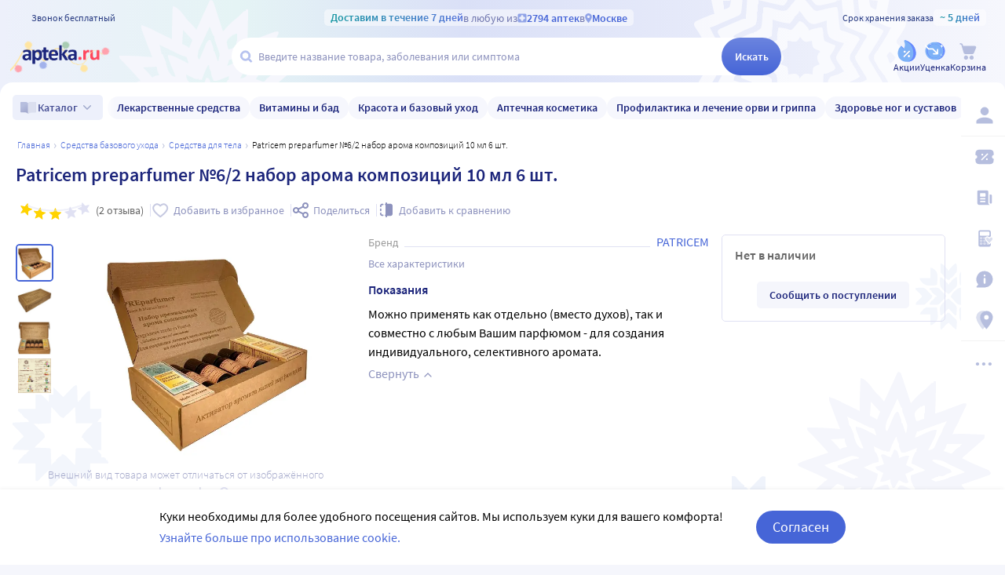

--- FILE ---
content_type: text/html;charset=utf-8
request_url: https://apteka.ru/product/patricem-preparfumer-62-nabor-aroma-kompoziczij-10-ml-6-sht-64b66b98d91a20fbb66ab303/
body_size: 78952
content:
<!doctype html><html lang="ru"><head><meta charset="utf-8"/><meta http-equiv="X-UA-Compatible" content="IE=edge"/><meta name="format-detection" content="telephone=no"/><style id="critical">body{background:#fff;color:#000;font-family:Source Sans Pro,sans-serif;font-size:100%;font-style:normal;font-weight:400;line-height:1.2}svg{fill:currentColor}.no-select{user-select:none}.rub{font-size:.9em}.h1,h1{color:#1c257b;font-size:1.5rem;font-weight:600;line-height:150%;margin:1rem 0}@media (max-width:800px){.h1,h1{font-size:1.125rem;line-height:27px}}.h2,h2{color:#1c257b;font-size:1.25rem;font-weight:600;line-height:150%;margin:1rem 0}@media (max-width:800px){.h2,h2{font-size:1.125rem}}.h3,h3{color:#1c257b;line-height:150%;margin:1rem 0}.h3,h3,h5{font-size:1rem;font-weight:600}p{margin:1em 0}.caption3{color:#999;font-size:12px;font-weight:400;line-height:16px}.link,a{background:none;color:#4665d7;cursor:pointer;outline:0;text-decoration:none;transition:color .25s ease-in-out}.link[aria-disabled=true],.link[aria-disabled],.link[disabled],a[aria-disabled=true],a[aria-disabled],a[disabled]{color:#ccc;cursor:not-allowed;pointer-events:none}a:not([href]){cursor:default}.link:hover,a:hover{color:#000}.link--accent{color:#8d92bd}.link--accent:hover{color:#4665d7}.link-dashed{border:dashed;border-width:0 0 1px}.link-dashed:hover{color:#000}.red{color:#ff465c}ul{margin:0;padding:0}ul li{list-style-type:none}ol{margin:0;padding:0}.unordered-list{margin:1em 0;padding:0 0 0 16px}.unordered-list li{list-style:disc outside}.unordered-list li::marker{color:#1c257b}.unordered-list li+li{margin-top:1em}.OrderedListItem{align-items:baseline;display:flex;flex-wrap:wrap;padding:20px 0}.OrderedListItem__flatPillIcon{fill:#9400d3!important}.OrderedListItem__number{align-items:flex-start;background:#f5f6fc;border-radius:24px;box-sizing:border-box;color:#8d92bd;flex:0 0 48px;font-size:24px;font-weight:600;height:48px;line-height:48px;text-align:center}.OrderedListItem__text{box-sizing:border-box;flex:0 0 calc(100% - 48px);padding-left:22px}.caption{color:#000}.caption,.caption-frame{font-size:14px;font-weight:300}.caption-frame{border:1px solid #e0e1f3;border-radius:10px;box-sizing:border-box;color:#333;display:inline-block;line-height:1.4;padding:6px 12px 7px}.ux-money{white-space:nowrap}.ux-money:after{content:"\00A0\20BD";display:inline-block;font-size:85%;margin:-.125em 0 0;vertical-align:middle}.ux-commas>span:after{content:"\002C\0020"}.ux-commas>span:last-child:after{content:none}.ux-commas>span:nth-last-child(2):after{content:"\0020\0438\00A0"}.ux-commas-only>span:after{content:"\002C\0020"}.ux-commas-only>span:last-child:after{content:none}.ux-commas-only>div{display:inline}.ux-commas-only>div:after{content:"\002C\0020"}.ux-commas-only>div:last-child:after{content:none}hr[data-label]{background:#fff none no-repeat 0 0;background-image:linear-gradient(180deg,transparent 8px,#e0e1f3 8px 9px,transparent 9px);border:0;display:block;font-size:.875rem;font-weight:400;height:16px;line-height:15px;margin:1rem 0;position:static;text-align:center}hr[data-label]:before{background-color:inherit;content:attr(data-label);display:inline-block;padding:0 .25rem}.apteka-logo{color:#1c257b;font-weight:900;white-space:nowrap}.apteka-logo i{color:#ff465c;font-style:normal}body,html{background:#f5f6fc;box-sizing:border-box;margin:0;min-height:100%;padding:0;width:100%}#detach-button-host{display:none!important}#app-container{display:contents}.body{background:linear-gradient(90deg,#edf0fb,#e5f4f5 23.56%,#dae0f7 46.15%,#f6f7fd);box-sizing:border-box;max-width:100%;min-height:100vh;min-width:320px;padding-left:env(safe-area-inset-left);padding-right:env(safe-area-inset-right);position:relative;width:100%}.body .ViewProductPage__panel>div{top:105px}@media (max-width:1024px){.body .ViewProductPage__panel>div{top:0}}@media (max-width:800px){.body .ViewProductPage__panel>div{top:unset}}.body .ProductPanel--headerHidden{transform:translateY(-105px)}@media (min-width:800px) and (max-width:1024px){.body .ProductPanel--headerHidden{transform:translateY(0)}}@media (max-width:1024px){.body--home-new-user .body__sidebar{z-index:6}}.body__new-home .body__sidebar>div{padding-top:0}.body__header{height:105px;left:0;pointer-events:none;position:sticky;top:0;width:100%;z-index:5}@media (max-width:1024px){.body__header--phone{height:116px}.body__header--phone+.body__wrapper .body__sidebar>div{padding-top:116px}}.body__header--home-new-user{height:60px}.body__header-logo{display:block;height:24px;padding:26px 0 0 20px;width:120px}.body__header-logo .icon{display:block;height:100%;width:100%}@media (max-width:1024px){.body__header-logo{padding:8px 0 8px 27px;width:80px}}.body__panel{bottom:0;height:0;left:50%;max-width:1800px;overflow:visible;position:fixed;transform:translateX(-50%);width:100%;z-index:4}@media (max-width:1024px){.body__panel{bottom:calc(3px + env(safe-area-inset-bottom));box-sizing:border-box;height:calc(56px + env(safe-area-inset-bottom));left:50%;transform:translateX(-50%);width:calc(100% - 36px);z-index:6}}.body__panel,.body__panel>div{align-items:flex-end;display:flex;flex-flow:row nowrap;justify-content:flex-end}@media (max-width:1024px){.body__panel,.body__panel>div{border-radius:16px;height:53px;min-height:53px}}.body__panel>div{align-items:flex-start;box-sizing:border-box;flex:0 0 auto;height:100vh;min-height:56px;min-width:56px;padding-top:105px}@media (max-width:1024px){.body__panel>div{align-items:flex-end;height:calc(56px + env(safe-area-inset-bottom));justify-content:flex-start;padding-top:0;width:100%}}@media (max-width:800px){.body__panel--yandexfix{bottom:56px}.body__panel--yandexfix:before{background:#fff;content:"";height:100%;position:absolute;top:100%;width:100%}}.body__footer{background:#fff;box-sizing:border-box;contain-intrinsic-size:320px 200px;content-visibility:auto;margin:0 auto;max-width:1800px;padding:0 56px 0 0;width:100%}@media (max-width:1024px){.body__footer{padding-bottom:56px;padding-right:0}}.body__wrapper{background:#fff;border-radius:16px 16px 0 0;box-sizing:border-box;display:grid;flex:1 0 auto;grid-template-areas:"catalog catalog" "notify notify" "sidebar content" "sidebar posters";grid-template-columns:auto 1fr;grid-template-rows:auto auto 1fr auto;margin:0 auto;max-width:1800px;min-height:100vh;overflow:visible;padding:16px 56px 0 0;position:relative;width:100%}@media (max-width:1024px){.body__wrapper{padding-right:0}}.body__content,.body__notify,.body__posters,.body__sidebar{box-sizing:border-box;min-width:0}.body__notify{grid-area:notify}.body__catalog{grid-area:catalog}.body__sidebar{grid-area:sidebar;padding-left:env(safe-area-inset-left)}.body__content{grid-area:content;overflow:visible;padding:0 20px 20px;position:relative}.body__content--home-new-user{background-color:#fff;padding-top:1px}.body__content-view{max-width:unset;width:100%}.body__posters{grid-area:posters;margin:1.5rem 20px 2rem}.body__notifies{align-items:flex-end;bottom:env(safe-area-inset-bottom);display:flex;flex-flow:column-reverse nowrap;gap:1rem .25rem;height:0;left:0;margin:0 32px 32px;position:fixed;right:0;z-index:4}.body__notifies>li{animation:anime-appear-right .5s ease-out 0s 1 forwards;max-width:100%}@media screen and (max-width:1024px){.body__notifies{margin:0 20px 58px;padding-bottom:8px}}@media screen and (max-width:800px){.body__notifies{margin-left:16px;margin-right:16px}}.BaseView{font-size:16px;margin:auto 0 0;min-height:calc(100vh - 75px);position:relative}@media (max-width:1024px){.BaseView{min-height:calc(100vh - 156px)}}.BaseView>.hilandero{left:50%;position:absolute;top:50%;transform:translate(-50%,-50%)}.BaseView__content{display:block}.BaseView__failure{padding:60px 20px 36px}.BaseView__title{display:inline;line-height:1.25;margin:0;vertical-align:baseline}.BaseView__title h1,.BaseView__title h2{margin:0}.BaseView__title .ItemRating{margin-right:.5em}.headingH4{color:#1c257b;display:block;font-size:1.125rem;font-weight:600;line-height:1.5;margin:0 0 .75rem}.SearchResultTitle h1{display:inline;margin:0 .75rem 0 0}.SearchResultTitle__count{color:grey;font-size:.75rem;vertical-align:1px;white-space:nowrap}.SearchResultTitle__found,.SearchResultTitle__not-found{display:inline-block;vertical-align:baseline}.SearchResultTitle__found{font-size:1rem}.SearchResultTitle__not-found{color:grey;font-size:.75rem;font-weight:400;margin-left:1em}.overlay-close{align-items:center;background-color:transparent;color:#9ea7ca;display:flex;height:60px;justify-content:center;position:absolute;right:0;top:0;transition:color .25s linear;width:60px;z-index:1}.overlay-close svg{height:22px;left:50%;position:absolute;top:50%;transform:translate(-50%,-50%);width:22px}.overlay-close:hover{color:#1c257b}.overlay-close:active{color:#000}sup.required{color:#ff465c;font-size:1.25rem;line-height:0;position:static;vertical-align:middle}sup.required:before{content:"\002A"}button,input{border:none}fieldset{border:0;margin:0;min-inline-size:auto;padding:0}.button{-webkit-tap-highlight-color:transparent;align-items:center;background:#4665d7;border:1px solid transparent;border-radius:31px;box-sizing:border-box;color:#fff;display:inline-flex;font-size:18px;height:42px;justify-content:center;outline:0!important;padding:0 20px;transition:.25s ease-in-out;transition-property:background-color,border-color,color}.button:hover{background-color:#1c257b;color:#fff}.button:active{background-color:#4665d7}.button-frame[aria-disabled],.button-frame[aria-disabled]:hover,.button-frame[disabled],.button-frame[disabled]:hover,.button.disabled,.button[aria-disabled],.button[aria-disabled]:hover,.button[disabled],.button[disabled]:hover{background-color:#e8e8e8;border-color:transparent;color:#9d9d9d;cursor:default}a.button[aria-disabled]{pointer-events:none}.button-light{background:#e0e1f3;color:#1c257b}.button-light:active,.button-light:hover{background-color:#8d92bd;color:#fff}.button-trans{background-color:transparent;color:#1c257b}.button-trans:hover{background-color:#f5f6fc;color:#4665d7}.button-trans:disabled{background-color:transparent}.button-light48{background-color:#f5f6fc;border-radius:1.5rem;color:#1c257b;height:3rem}.button-light48 .icon{height:1rem;margin:.125rem 0 0 .5rem;width:1rem}.button-light48:active,.button-light48:hover{background-color:#4665d7;color:#fff}.button-light48:disabled{background-color:#e8e8e8;border-color:transparent;color:#9d9d9d;cursor:default}.button-frame{background:transparent;border-color:#4665d7;color:#4665d7}.button--type2{background:#f5f6fc;border-radius:5px;box-sizing:border-box;color:#4665d7;cursor:pointer;font-size:16px;height:50px;width:100%}.button--type2:hover{background-color:#fff;border-color:#4665d7;color:#4665d7}.button-type3{align-items:center;background-color:transparent;border:1px solid transparent;border-radius:4px;cursor:pointer;display:inline-flex;font-size:16px;font-weight:600;height:48px;justify-content:center;line-height:1;min-width:108px;padding:0 14px;position:relative;text-decoration:none;transition:all .35s ease}.button-type3--primary{background-color:#4665d7;color:#fff}.button-type3--primary:hover{background-color:#1c257b}.button-type3--light{background-color:#ecf0fb;color:#4665d7}.button-type3--light:hover{background-color:#a3b2eb;color:#fff}.button-type3--secondary{background-color:#ff465c;color:#fff}.button-type3--secondary:hover{background-color:#cd0018}.button-type3--secondary-light{background-color:#fff2f4;color:#ff465c;font-weight:400}.button-type3--secondary-light:hover{background-color:#ff465c;color:#fff}.button-type3--primary-light{background-color:#9ea7ca;color:#fff}.button-type3--primary-light:hover{background-color:#9ea7ca}.button-type3--border-primary{background-color:#fff;border-color:#4665d7;color:#4665d7}.button-type3--border-primary:hover{background-color:#4665d7;border-color:#4665d7;color:#fff}.button-type3--border-secondary{background-color:#fff;border-color:#ff465c;color:#ff465c}.button-type3--border-secondary:hover{background-color:#ff465c;color:#fff}.button-type3__spinner{left:7px;position:absolute;top:50%;transform:translateY(-50%)}.button-type4{color:#1c257b}.button-type4:hover{color:#4665d7}.button--light36{background-color:#f5f6fc;border-radius:5px;color:#1c257b;font-size:.875rem;font-weight:600;height:2.25rem}.button--light36:hover{background-color:#9ea7ca;color:#fff}.button-cancel{background:none;color:#4665d7;font-size:1.125rem;line-height:1rem;margin:0;padding:.25rem .125rem;white-space:nowrap}.button-cancel .icon{color:#ff465c;height:.875rem;margin:0 .5rem 0 0;vertical-align:-1px;width:.875rem}.button-cancel:hover{color:#ff465c}.button--gradient{background:linear-gradient(129.55deg,#657fde 8.54%,#4665d7 72.61%);transition:background .35s ease}.button--gradient:hover{background:linear-gradient(180deg,#4665d7,#314797)}.icon{fill:currentColor;display:inline-block;height:24px;vertical-align:middle;width:24px}.icon--burn{stroke:currentColor}.SiteFooter{box-sizing:border-box;padding:0 1.25rem;position:relative;width:100%}.SiteFooter-inner{border-top:1px solid #e0e1f3;display:flex;justify-content:space-between;padding:30px 0 0}@media (max-width:1600px){.SiteFooter-inner{display:block}}.SiteFooter__info{align-items:flex-start;display:flex;flex:0 1 40%;flex-wrap:wrap;justify-content:space-between}.SiteFooter__heading{color:#666;font-size:1rem;font-weight:400;margin:0 0 .625rem;text-transform:uppercase}.SiteFooter__apps,.SiteFooter__socials{padding:10px}.SiteFooter__apps .AppStoresGroup{justify-content:flex-start}.SiteFooter__hotLine{padding:10px}.SiteFooter__hotLine address{margin-top:6px}.SiteFooter__hotLine address:first-of-type{margin-top:0}.SiteFooter__hotLine a{color:#4665d7;display:inline-block;font-size:18px;font-weight:600}.SiteFooter__menus{align-items:flex-start;display:flex;flex:0 1 50%;flex-wrap:wrap;justify-content:space-between}.SiteFooter__menus>div{box-sizing:border-box;flex:0 0 20%;padding:10px}@media (max-width:800px){.SiteFooter__menus>div{flex-basis:100%}}.SiteFooter__menus>div li+li{margin-top:12px}.SiteFooter__menus>div li a{color:#4665d7;font-size:14px}.SiteFooter__menus>div li a:hover{color:#1c257b}@media (max-width:1600px){.SiteFooter__menus{border-top:1px solid #e0e1f3;margin-top:20px;padding-top:20px}}.SiteFooter-bottom{align-items:flex-end;color:#8d92bd;display:flex;flex-flow:row wrap;font-size:.875rem;font-weight:300;justify-content:space-between;padding-bottom:29px}@media (max-width:1600px){.SiteFooter-bottom{padding-top:30px}}.SiteFooter-bottom-block{box-sizing:border-box;flex:0 0 30%;padding:.625rem}@media (max-width:800px){.SiteFooter-bottom-block{flex-basis:100%}}.SiteFooter-bottom-block p{margin:.4375rem 0 0}.SiteFooter__vacancies{align-items:center;background:linear-gradient(90deg,#217a93 -37.76%,#29afaf 57.34%,#38a689 177.05%);border-radius:17px;box-sizing:border-box;color:#fff!important;display:inline-flex;font-weight:600;gap:.25rem;height:34px;padding:0 .5rem 1px;white-space:nowrap}.SiteFooter__vacancies .icon{height:26px;width:26px}.SiteFooter__feedback{font-size:14px}.SiteFooter__ideas{display:inline-block;margin-top:12px}.SiteFooter__ideas .icon{height:14px;margin-right:6px;width:10px}.SitePanel{box-sizing:border-box;flex:0 0 auto;padding:16px 0}.SitePanel,.SitePanel>nav{align-items:flex-start;display:flex;flex-flow:column nowrap;justify-content:flex-start}.SitePanel>nav{border-bottom:1px solid rgba(0,0,0,.05);flex:0 0 auto;padding:0;width:100%}.SitePanel>nav>div{flex:inherit;width:inherit}.SitePanel .ButtonIcon{padding:0;text-align:left}.SitePanel .ButtonIcon__link{align-items:center;border-radius:5px;cursor:pointer;display:flex;padding:12px 16px;width:auto}@media screen and (max-width:1200px){.SitePanel .ButtonIcon__link{justify-content:flex-start}}.SitePanel .ButtonIcon__link:hover{background:#f6f7fd}.SitePanel .ButtonIcon-text{-webkit-line-clamp:2;-webkit-box-orient:vertical;color:inherit;display:-webkit-box;flex:0 1 auto;font-size:16px;max-width:100%;overflow:hidden;padding:0 0 0 16px;text-align:left;text-overflow:ellipsis;vertical-align:middle;white-space:nowrap;word-break:break-word}.SitePanel .ButtonIcon-icon{flex:0 0 auto}.SitePanel__apps{flex:0 0 auto;padding-bottom:8px;padding-top:16px;text-align:center;width:100%}@media screen and (max-width:1024px){.SitePanel__apps{padding-bottom:16px}}.SitePanel--right .SitePanel__apps{opacity:0;pointer-events:none;transition:opacity .25s ease}.SitePanel--headerHidden{transform:translateY(-75px)}.SitePanel--right{background-color:#fff;border-radius:10px;height:auto;position:relative;transition:all .25s ease;width:56px}.SitePanel--right:after{bottom:33px;color:#b6bede;content:"\2026";flex:0 0 auto;font-size:24px;font-weight:900;height:32px;margin:0;pointer-events:none;position:absolute;right:0;text-align:center;transition:opacity .25s;width:100%}.SitePanel--right:not([aria-expanded]):hover,.SitePanel--right[aria-expanded]{box-shadow:0 8px 18px 0 rgba(0,0,0,.05);width:277px}.SitePanel--right:not([aria-expanded]):hover:after,.SitePanel--right[aria-expanded]:after{opacity:0}.SitePanel--right:not([aria-expanded]):hover .SitePanel__apps,.SitePanel--right[aria-expanded] .SitePanel__apps{opacity:1;pointer-events:auto;transition:opacity .1s ease}.SitePanel--bottom{align-items:normal;box-shadow:none;flex-direction:row;height:calc(56px + env(safe-area-inset-bottom));padding:0;width:100%}@media (max-width:1024px){.SitePanel--bottom{height:55px}}.SitePanel--bottom>nav{align-items:center;border-bottom:0;flex:1 1 auto;flex-direction:row-reverse;justify-content:space-evenly;padding-bottom:0;width:auto}.SitePanel--bottom>nav+nav{margin-top:0}.SitePanel--bottom>nav>div{flex:0 0 auto}.SitePanel--bottom>nav>div+div{margin:0}.SitePanel--bottom .ButtonIcon-text{display:none}.SitePanel .bottomPanelExp{display:flex;flex-grow:1;height:100%}.SitePanel .bottomPanelExp__item{align-items:center;background-color:hsla(0,0%,100%,.99);box-shadow:0 8px 18px 0 rgba(0,0,0,.1);display:flex;flex-grow:1;width:0}.SitePanel .bottomPanelExp__item--left{border-radius:16px 8px 0 16px}.SitePanel .bottomPanelExp__item--right{border-radius:8px 16px 16px 0}.SitePanel .bottomPanelExp__item--right .HeaderUserButton--lk-btn .ButtonIcon-text{display:none}.SitePanel .bottomPanelExp__item .ButtonIcon,.SitePanel .bottomPanelExp__item .HeaderUserButton{align-items:center;display:flex;flex-grow:1;height:100%;justify-content:center}.SitePanel .bottomPanelExp__item .ButtonIcon__link{align-items:center;display:flex;flex-direction:column;height:100%;justify-content:center;width:100%}.SitePanel .bottomPanelExp__item .ButtonIcon-icon{height:28px;width:28px}.SitePanel .bottomPanelExp__item .ButtonIcon-text{display:block;font-size:10px;padding:0}@media (max-width:1024px){.SitePanel .bottomPanelExp__item .ButtonIcon__link{padding:0}.SitePanel .bottomPanelExp__item .ButtonIcon__link:hover{background-color:transparent}}.SitePanel .bottomPanelExp__centerItem{flex-grow:0;flex-shrink:0;position:relative;width:52px}.SitePanel .bottomPanelExp__centerItemTransition{background-image:url("data:image/svg+xml;charset=utf-8,%3Csvg xmlns='http://www.w3.org/2000/svg' width='52' height='29' fill='none'%3E%3Cpath fill='%23fff' fill-opacity='.99' d='M52 29H0V0h.096C1.152 14.016 11.002 25 23 25h6c11.998 0 21.848-10.984 22.904-25H52z'/%3E%3C/svg%3E");bottom:0;font-size:0;height:29px;left:0;position:absolute;width:52px}.SitePanel.SitePanel--headerHidden{transform:translateY(-105px)}.SiteHeaderLight{background:linear-gradient(90deg,#edf0fb,#e5f4f5 23.56%,#dae0f7 46.15%,#f6f7fd);box-sizing:border-box;height:100%;padding:12px 0 7px;pointer-events:auto}@media (max-width:800px){.SiteHeaderLight{padding:12px 0 7px}}.SiteHeaderLight[aria-hidden]{content-visibility:hidden}.SiteHeaderLight--sticky{transition:transform .25s}.SiteHeaderLight__main{align-items:center;box-sizing:border-box;display:flex;gap:10px;height:52px;justify-content:space-between;margin:13px auto 0;max-width:1800px;padding:0 24px}@media (max-width:1200px){.SiteHeaderLight__main{height:43px}}@media (max-width:800px){.SiteHeaderLight__main{padding:0 8px}}.SiteHeaderLight__main .HeaderLogo{flex:none;width:128px}.SiteHeaderLight__main .ButtonIcon-text{color:#1c257b;transition:color .2s ease}.SiteHeaderLight__main .ButtonIcon-text:hover{color:#4665d7}.SiteHeaderLight__center{flex:1}.SiteHeaderLight__rightContainer{align-items:center;display:flex;gap:16px;justify-content:flex-end}.SiteHeaderLight__phoneMain{align-items:center;background:hsla(0,0%,100%,.3);color:#273a81;display:flex;font-size:12px;font-weight:400;gap:8px;justify-content:center;line-height:1.5;margin-bottom:-7px;margin-top:6px;width:100%}.SiteHeaderLight__phoneMain a{font-size:14px;font-weight:600;text-decoration:none}.SiteHeaderLight__newButton .ButtonIcon-icon{transition:filter .2s ease}.SiteHeaderLight__newButton:hover .ButtonIcon-icon{filter:brightness(.9)}.SiteHeaderTop{align-items:center;box-sizing:border-box;color:#273a81;display:flex;font-size:12px;gap:10px;justify-content:space-between;margin:0 auto;max-width:1800px;padding:0 24px;position:relative;white-space:nowrap;z-index:1}@media (max-width:1200px){.SiteHeaderTop{z-index:unset}}@media (max-width:800px){.SiteHeaderTop{gap:8px;padding:0 8px;position:static}}.SiteHeaderTop .HeaderLogo{height:21px;max-width:95px}.SiteHeaderTop__gradient{background-clip:text;-webkit-background-clip:text;background-image:linear-gradient(90deg,#1998a3 .46%,#5874db 100.46%);color:transparent;font-size:14px;font-weight:600;line-height:21px}.SiteHeaderTop__highlight{align-items:center;background-color:hsla(0,0%,100%,.5);border-radius:5px;box-sizing:border-box;display:inline-flex;gap:8px;max-width:100%;padding:0 8px}@media (max-width:800px){.SiteHeaderTop__highlight{gap:2px}}.SiteHeaderTop__link,.SiteHeaderTop__phone,.SiteHeaderTop__shelfLife{align-items:center;display:inline-flex}.SiteHeaderTop__phone{gap:8px}.SiteHeaderTop__shelfLife{gap:10px}.SiteHeaderTop__link{color:#4665d7;cursor:pointer;font-weight:600;gap:4px;transition:color .2s ease}.SiteHeaderTop__link:hover{color:#3f5bc1}.SiteHeaderTop__link:hover .icon{color:#5874db}.SiteHeaderTop__city{overflow:hidden}@media (max-width:800px){.SiteHeaderTop__city{gap:2px}}.SiteHeaderTop__city>span{display:inline-block;overflow:hidden;text-overflow:ellipsis}.SiteHeaderTop__delivery{color:rgba(28,37,123,.6);flex:1;font-size:14px;text-align:center;width:0}.SiteHeaderTop__delivery .icon{color:#90a3e7;flex:none;height:12px;transition:color .2s ease;width:12px}.SiteHeaderTop__delivery .icon--pin_full{width:9px}@keyframes button-counter-pulse{25%{box-shadow:0 0 0 12px currentColor;transform:scale(2) translate(-7px,5px)}}@keyframes button-icon-dropdown-appear{0%{opacity:0;transform:translateY(36px)}}.ButtonIcon{position:relative;text-align:center;white-space:nowrap}.ButtonIcon-icon{align-items:center;display:inline-flex;flex-direction:column;height:28px;position:relative;vertical-align:middle;width:28px}.ButtonIcon-icon .icon{color:#b6bede;height:100%;transition:color .2s ease;width:100%}.ButtonIcon-icon>small{flex:0 0 auto;font-size:.75rem;font-weight:700;line-height:.875rem}.ButtonIcon-icon .ButtonIcon__counter{animation:button-counter-pulse 0s ease-in-out .125s backwards;background-color:#4665d7;border:1px solid #f5f6fc;border-radius:12px;box-sizing:border-box;color:rgba(70,101,215,.2);height:17px;margin:-5px -9px;min-width:20px;position:absolute;right:0;top:0}.ButtonIcon-icon .ButtonIcon__counter:after{color:#fff;content:attr(data-count);display:block;font-size:12px;font-weight:700;line-height:15px;text-align:center}.ButtonIcon-icon .ButtonIcon__counter.animated{animation-duration:.875s}.ButtonIcon-icon .ButtonIcon__counter--green{background-color:#26803f;color:rgba(38,128,63,.2)}.ButtonIcon-icon .ButtonIcon__counter--red{background-color:#ff465c;color:rgba(255,70,92,.2)}.ButtonIcon-icon .ButtonIcon__counter--gray{background-color:#999;color:hsla(0,0%,60%,.2)}.ButtonIcon-text{color:#8d92bd;display:block;font-size:12px;white-space:normal}.ButtonIcon__icon{flex:0 1 auto}.ButtonIcon__link{color:#1c257b;cursor:pointer;margin:0 auto;padding:0;position:relative;width:24px}.ButtonIcon__link:not([href]){cursor:pointer}.ButtonIcon__link:hover{color:#4665d7}.ButtonIcon:hover .ButtonIcon-icon .icon{color:#739fca}.ButtonIcon:hover .ButtonIcon-icon .icon--nav_favorite_new{color:#ff465c}.ButtonIcon-dropdown{animation:button-icon-dropdown-appear .333s ease 0s;animation-fill-mode:backwards;backdrop-filter:saturate(150%) blur(16px);background:hsla(0,0%,100%,.66);border-radius:5px;box-shadow:0 0 5px rgba(0,0,0,.3);box-sizing:border-box;margin:10px -46px 0 0;max-height:unset;min-width:180px;position:absolute;right:100%;text-align:left;top:100%;white-space:normal;z-index:1}.ButtonIcon-dropdown:before{border-color:#fff #fff transparent transparent;border-style:solid;border-width:8px;box-shadow:2px -2px 4px -2px rgba(0,0,0,.3);content:"";display:block;height:0;margin:-8px 16px 0 0;position:absolute;right:0;top:0;transform:rotate(-45deg);width:0}.ButtonIcon-dropdown>div{-ms-overflow-style:none;background:inherit;border-radius:inherit;max-height:inherit;overflow:hidden;overflow-y:auto;overscroll-behavior:contain;position:relative;scrollbar-width:none}.ButtonIcon-dropdown>div::-webkit-scrollbar{display:none}@keyframes SearchBox-history-appear{0%{transform:translateY(40px)}to{transform:translateY(0)}}.SearchBox{align-items:center;display:flex;flex-flow:row nowrap;position:relative;z-index:1}.SearchBox[data-active]{z-index:6}.SearchBox .SearchBox__darkness{z-index:auto}.SearchBox:hover .SearchBox__input-icon .icon{color:#b5c1ef}.SearchBox__scanner{flex:0 0 auto;margin:0}.SearchBox__scanner .icon{color:#b5c1ef}.SearchBox__scanner button{background:transparent;color:#1c257b;padding:.75rem .125rem .75rem .75rem}.SearchBox__scanner button:active{color:#4665d7}.SearchBox__input{align-items:center;background:transparent;border-radius:100px;display:flex;flex:1 1 100%;flex-flow:row nowrap;height:48px;justify-content:flex-start;position:relative;transition:box-shadow .3s}@media (max-width:1024px){.SearchBox__input{height:40px}}.SearchBox__input>div{align-items:center;background:#fff;border-radius:inherit;border-bottom-right-radius:0;border-right-width:0;border-top-right-radius:0;box-sizing:border-box;display:flex;flex:1 1 100%;flex-flow:row nowrap;height:100%;justify-content:flex-start}.SearchBox__input-icon{align-items:center;color:#1c257b;cursor:text;display:inline-flex;flex:0 0 34px;height:100%;text-align:center}.SearchBox__input-icon>.icon{color:#b5c1ef;display:block;flex-grow:0;flex-shrink:0;height:20px;margin:-1px 0 0 8px;width:20px}.SearchBox__input-tags{margin:0 6px 0 0;padding:2px}.SearchBox__input-input{align-self:stretch;flex:1 1 100%;position:relative}.SearchBox__input-input>input{background:transparent;box-sizing:border-box;font-size:16px;height:100%;overflow:hidden;padding:0 20px 1px 0;position:relative;text-overflow:ellipsis;width:100%}.SearchBox__input-input>input::placeholder{color:#8d92bd;display:inline-block}.SearchBox__input-input>input:placeholder-shown{font-size:14px;padding-right:.125rem}.SearchBox__input-input>input[type=search]::-webkit-search-cancel-button{display:none}.SearchBox__input-input>input[disabled]{color:#a9a9a9;left:0;padding-left:inherit;position:absolute;top:0}@media (max-width:1024px){.SearchBox__input-input{padding-left:1rem}}.SearchBox__input-reset,.SearchBox__input-speech{background:none;color:#9ea7ca;flex:0 0 auto;height:100%;left:-20px;padding:0;position:relative;width:38px}.SearchBox__input-reset>.icon,.SearchBox__input-speech>.icon{height:14px;margin-top:-3px;width:14px}.SearchBox__input-speech{height:auto;width:auto}.SearchBox__input-submit{background:linear-gradient(180deg,#6b84df,#4665d7);border-bottom-left-radius:0;border-top-left-radius:0;border-radius:100px;color:#fff;flex:0 0 auto;font-size:14px;font-weight:600;height:100%;margin:0 0 0 -20px;padding:0;transition:background .2s ease;width:76px}.SearchBox__input-submit[aria-busy]{background-color:#9ea7ca;color:#ccc;pointer-events:none}.SearchBox__input-submit:hover{background:linear-gradient(180deg,#4665d7,#314797)}.SearchBox__input-submit .icon{height:20px;width:20px}@media (max-width:1024px){.SearchBox__input-submit{width:40px}}.SearchBox__input:hover,.SearchBox__input[aria-active]{box-shadow:2px 4px 6px rgba(0,0,0,.1),-1px -1px 5px rgba(0,0,0,.05)}.SearchBox__input:hover .SearchBox__input-icon>.icon,.SearchBox__input[aria-active] .SearchBox__input-icon>.icon{color:#4665d7}.SearchBox__input:hover .SearchBox__input-input>input::placeholder,.SearchBox__input[aria-active] .SearchBox__input-input>input::placeholder{color:#4665d7}.SearchBox__darkness{animation:anime-fade .25s ease 0s 1 reverse forwards;background:rgba(0,0,0,.5);bottom:0;height:200vh;left:0;position:fixed;right:0;top:50vh;transform:translateY(-50%);z-index:5}.SearchBox__suggests{animation:SearchBox-history-appear .33s ease-out 0s 1 backwards;left:0;margin-top:12px;position:absolute;right:0;top:100%}.SearchBox__modal{align-items:center;backdrop-filter:saturate(125%) blur(10px);background:rgba(0,0,0,.25);background-image:radial-gradient(transparent,rgba(0,0,0,.5));bottom:0;display:flex;flex-flow:column nowrap;justify-content:center;left:0;position:fixed;right:0;top:0;z-index:6}.SearchBox__hintsForSearchExp{gap:4px;left:0;max-width:calc(100% - 30px);overflow:hidden;position:absolute;text-overflow:ellipsis;top:50%;transform:translateY(-50%)}@media (max-width:1024px){.SearchBox__hintsForSearchExp{display:none}}.SearchBox__hintsForSearchExp>div>ul{flex-wrap:nowrap;gap:4px}.SearchBox__hintsForSearchExp ul li a{background-color:transparent;color:#90a3e7;font-size:12px;font-weight:600;overflow:initial;position:relative;transition:all .2s ease}.SearchBox__hintsForSearchExp ul li a:before{background-color:rgba(144,163,231,.4);bottom:0;content:"";height:1px;left:50%;position:absolute;transform:translateX(-50%);width:calc(100% - 8px)}.SearchBox__hintsForSearchExp ul li a:hover{background-color:#f6f7fd}.SearchBox__hintsForSearchExp ul li a:hover:before{display:none}.SearchBox__bottomActivateBtn{background-color:hsla(0,0%,100%,.99);border-radius:50%;bottom:calc(14px + env(safe-area-inset-bottom));cursor:pointer;display:none;height:42px;left:50%;position:fixed;transform:translateX(-50%);transition:all .2s ease;width:42px;z-index:6}@media (max-width:1024px){.SearchBox__bottomActivateBtn{display:block}}.SearchBox__bottomActivateBtn .icon{color:#9ea4ca;height:20px;left:50%;position:absolute;top:50%;transform:translate(-50%,-50%);transition:all .2s ease;width:20px}.SearchBox__bottomActivateBtn--active{background:linear-gradient(180deg,#6b84df,#4665d7)}.SearchBox__bottomActivateBtn--active .icon{color:#fff}.HeaderCity{align-items:center;background:none;color:#1c257b;display:flex;flex-flow:row nowrap;font-weight:600;height:1.5rem;margin:0;overflow:hidden;padding:0;transition:color .3s ease;white-space:nowrap}.HeaderCity:hover{color:#4665d7}.HeaderCity>.icon{flex:0 0 auto;height:100%;margin:0 .25rem 0 0;width:1.5rem}.HeaderCity>span{flex:1 1 100%;overflow:hidden;text-overflow:ellipsis}.HeaderCity>span:first-letter{text-transform:uppercase}.HeaderCity--undefined{color:#9ea7ca}.HeaderLogo{display:block;text-align:center}.HeaderLogo .icon,.HeaderLogo .link{display:block;width:100%}.HeaderLogo img,.HeaderLogo picture{display:inline-block;max-width:100%}.HeaderLogo .icon--logo{width:95px}.HintsToSearch{align-items:flex-start;display:flex;flex-flow:row nowrap;font-size:12px;gap:0 .5rem;height:auto;justify-content:flex-start;overflow:hidden}.HintsToSearch>span{color:#8d92bd;flex:0 0 auto;line-height:14px;padding:1px 0 0}.HintsToSearch>div{flex:0 1 100%}.HintsToSearch>div>ul{display:flex;flex-flow:row wrap;gap:.5rem;max-height:1.5em}.HintsToSearch>div>ul,.HintsToSearch>div>ul li{list-style:none;margin:0;padding:0}.HintsToSearch>div>ul>li{flex:0 1 auto}.HintsToSearch a{background-color:rgba(70,101,215,.05);border-radius:4px;display:block;line-height:16px;overflow:hidden;padding:0 4px;text-decoration:none;transition:background-color .25s ease-in-out 0s,color .25s ease-in-out 0s;white-space:nowrap}.HintsToSearch a:hover{background-color:rgba(70,101,215,.2);color:#1c257b}@keyframes sidebarFadeIn{0%{opacity:0}}.body__sidebar{animation:sidebarFadeIn .25s ease-out 0s backwards;background:#fff;position:relative;width:250px;z-index:2}.body__sidebar,.sidebar{box-sizing:border-box;height:100%}.SidebarCatalog__parent>a{align-items:center;border-radius:0 5px 5px 0;display:flex;flex-flow:row nowrap;font-size:.875rem;line-height:1.2;padding:.5rem 1rem .5rem .25rem}.SidebarCatalog__parent>a .icon--arrow_right{flex:0 0 auto;margin:0 -1px 0 -5px;transform:scaleX(-1)}.SidebarCatalog__parent>a:hover{background-color:#f5f6fc}.SidebarCatalog__list{padding-left:.625rem}.SidebarCategoriesList ul{list-style:none;margin:0;padding:0}.SidebarCategoriesList a{align-items:center;border-radius:5px;color:#8d92bd;display:flex;flex-flow:row nowrap;font-size:14px;justify-content:flex-start;line-height:21px;padding:.5rem .75rem;transition:color .25s ease-in-out 0s;transition-property:color,background-color,border-color}.SidebarCategoriesList a:hover{background-color:#f5f6fc;color:#4665d7}.SidebarCategoriesList a[aria-selected]{color:#1c257b;font-weight:600;pointer-events:none}</style><script defer="defer" src="https://static.apteka.ru/site/client/js/main.a99797a31c6ff83dea65.js"></script><script defer="defer" src="https://static.apteka.ru/site/client/js/critical.a99797a31c6ff83dea65.js"></script><link href="https://static.apteka.ru/site/client/css/chunk1.a99797a31c6ff83dea65.css" rel="stylesheet"/><link href="https://static.apteka.ru/site/client/css/chunk2.a99797a31c6ff83dea65.css" rel="stylesheet"/><link href="https://static.apteka.ru/site/client/css/chunk3.a99797a31c6ff83dea65.css" rel="stylesheet"/>
<!--[--><!--APP-HEAD--><link rel="icon" href="/static/favicon.ico" sizes="any"><link rel="icon" href="/static/favicon.svg" type="image/svg+xml"><link rel="apple-touch-icon" href="/static/apple-touch-icon.png"><!----><link rel="preconnect" href="https://www.googletagmanager.com"><!--[--><!--[--><link rel="preconnect" href="https://api.apteka.ru" crossorigin=""><link rel="dns-prefetch" href="https://api.apteka.ru"><!--]--><!--[--><link rel="preconnect" href="https://images.apteka.ru" crossorigin=""><link rel="dns-prefetch" href="https://images.apteka.ru"><!--]--><!--[--><link rel="preconnect" href="https://static.apteka.ru" crossorigin=""><link rel="dns-prefetch" href="https://static.apteka.ru"><!--]--><!--]--><title>Patricem preparfumer №6/2 набор арома композиций 10 мл 6 шт. - цена 0 руб., купить в интернет аптеке в Москве Patricem preparfumer №6/2 набор арома композиций 10 мл 6 шт., инструкция по применению</title><meta name="viewport" content="width=device-width, height=device-height, user-scalable=no, viewport-fit=cover, initial-scale=1.0, maximum-scale=5.0, minimum-scale=1.0"><meta name="description" content="✅ Купить Patricem preparfumer №6/2 набор арома композиций 10 мл 6 шт. по цене 0 руб. в интернет аптеке в Москве, всегда в наличии, ✅ инструкция по применению Patricem preparfumer №6/2 набор арома композиций 10 мл 6 шт. на Apteka.ru. Только сертифицированные лекарства, ✅ доставка в любую аптеку в Москве круглосуточно."><meta name="keywords" content="Patricem preparfumer №6/2 набор арома композиций 10 мл 6 шт. цена купить Москва инструкция по применению отзывы интернет аптека"><meta name="robots" content="index, follow, max-image-preview:large"><!----><meta property="og:description" content="✅ Купить Patricem preparfumer №6/2 набор арома композиций 10 мл 6 шт. по цене 0 руб. в интернет аптеке в Москве, всегда в наличии, ✅ инструкция по применению Patricem preparfumer №6/2 набор арома композиций 10 мл 6 шт. на Apteka.ru. Только сертифицированные лекарства, ✅ доставка в любую аптеку в Москве круглосуточно."><meta property="og:title" content="Patricem preparfumer №6/2 набор арома композиций 10 мл 6 шт. - цена 0 руб., купить в интернет аптеке в Москве Patricem preparfumer №6/2 набор арома композиций 10 мл 6 шт., инструкция по применению"><meta property="og:image" content="https://images.apteka.ru/medium_722c7adb-de38-4145-8635-4880e296b290.jpeg"><meta property="og:url" content="https://apteka.ru/product/patricem-preparfumer-62-nabor-aroma-kompoziczij-10-ml-6-sht-64b66b98d91a20fbb66ab303/"><meta property="og:type" content="website"><meta property="og:image:secure_url" content="https://images.apteka.ru/medium_722c7adb-de38-4145-8635-4880e296b290.jpeg"><meta property="og:image:alt" content="Apteka.ru"><meta property="og:image:type" content="image/png"><meta property="og:image:width" content="600"><meta property="og:image:height" content="600"><meta name="zen-verification" content="uvlHo9MeUooFYnechabPXqkeiEJmrOtXWUT7AmzOJcgjieswnnRNC9fg99hq3wGH"><meta name="yandex-verification" content="aa9fa5d848caa475"><meta name="google-site-verification" content="tix4i8mFs1b0MSssPppIEJaaVxR5gudXnkqJDS_qmsA"><link rel="canonical" href="https://apteka.ru/product/patricem-preparfumer-62-nabor-aroma-kompoziczij-10-ml-6-sht-64b66b98d91a20fbb66ab303/"><!----><!----><link rel="image_src" href="https://images.apteka.ru/medium_722c7adb-de38-4145-8635-4880e296b290.jpeg"><!--[--><script type="application/ld+json">{"@context":"https://schema.org","@type":"ImageObject","contentUrl":"https://images.apteka.ru/original_722c7adb-de38-4145-8635-4880e296b290.webp","name":"Patricem preparfumer №6/2 набор арома композиций 10 мл 6 шт.","description":""}</script><!--]--><!--/APP-HEAD--><!--]-->
<script>window.__INITIAL_STATE__ = {"provinceCity":null,"selectedCity":{"id":"5e57803249af4c0001d64407","name":"Москва","prepositionalName":"Москве","state":"Москва","url":"moskva","centerCoords":{"latitude":55.73894636005726,"longitude":37.60922701539012},"areaRectangle":{"leftTopPoint":{"latitude":55.96399955,"longitude":37.268181},"rightBottomPoint":{"latitude":55.47877745,"longitude":37.980431}},"autoDestCount":2794,"regBodyAddress":"141400, ОБЛАСТЬ МОСКОВСКАЯ, ГОРОД ХИМКИ, ШОССЕ ВАШУТИНСКОЕ, 22","regBodyUid":"0032e72b-71f2-40ff-b457-13cd03af6422","nearCities":null,"deliveryDates":[{"shipTimeStart":"2026-01-17T23:00:00Z","shipTimeEnd":"2026-01-18T15:00:00Z","deadline":"2026-01-17T19:00:00Z"},{"shipTimeStart":"2026-01-18T02:00:00Z","shipTimeEnd":"2026-01-19T13:00:00Z","deadline":"2026-01-17T20:00:00Z"},{"shipTimeStart":"2026-01-18T06:00:00Z","shipTimeEnd":"2026-01-18T13:00:00Z","deadline":"2026-01-17T22:00:00Z"}],"forceProvince":true},"selectedShop":null,"ssrContext":{"env":{"API_INTERNAL_ENDPOINT":"http://api-bot:5001","SITE_ENVIRONMENT":"prod","API_EXTERNAL_ENDPOINT":"https://api.apteka.ru","SITE_KIND":"bot"},"origin":"https://apteka.ru","userAgent":"Mozilla/5.0 (Macintosh; Intel Mac OS X 10_15_7) AppleWebKit/537.36 (KHTML, like Gecko) Chrome/131.0.0.0 Safari/537.36; ClaudeBot/1.0; +claudebot@anthropic.com)","url":"/product/patricem-preparfumer-62-nabor-aroma-kompoziczij-10-ml-6-sht-64b66b98d91a20fbb66ab303/","host":"apteka.ru","httpStatus":null,"robot":"Mozilla/5.0 (Macintosh; Intel Mac OS X 10_15_7) AppleWebKit/537.36 (KHTML, like Gecko) Chrome/131.0.0.0 Safari/537.36; ClaudeBot/1.0; +claudebot@anthropic.com)","assistantShown":false,"isTech":true,"headers":{"Accept":"text/html,application/xhtml+xml,application/xml;q=0.9,image/webp,image/apng,*/*;q=0.8,application/signed-exchange;v=b3;q=0.9","Accept-Encoding":"gzip, deflate, br","User-Agent":"Mozilla/5.0 (Macintosh; Intel Mac OS X 10_15_7) AppleWebKit/537.36 (KHTML, like Gecko) Chrome/131.0.0.0 Safari/537.36; ClaudeBot/1.0; +claudebot@anthropic.com)","Tx-Tls-Proto":"TLSv1.3","Tx-Tls-Cipher":"TLS_AES_128_GCM_SHA256"},"clientIp":"18.221.181.77","trace":[]},"userAgentMobile":false,"vitamins":null,"vitaminsLoading":false,"prefetch":{},"robot":"Mozilla/5.0 (Macintosh; Intel Mac OS X 10_15_7) AppleWebKit/537.36 (KHTML, like Gecko) Chrome/131.0.0.0 Safari/537.36; ClaudeBot/1.0; +claudebot@anthropic.com)","surveyModal":false,"progressiveDiscountPopup":false,"progressiveDiscount":null,"progressiveRecipe":false,"prescriptionsPopup":false,"loading":false,"windowWidthType":"Laptop","catalogOverlayIsVisible":false,"referralPopup":false,"bannerClaimPopupId":null,"devHost":false,"medHost":true,"cacheloth":[],"errorPage":null,"yandexPanel":false,"utmMarks":null,"clientInfo":null,"stop410":false,"settings":{"preferences":{"referralProgramParentReward":100,"firstOrderDiscount":0,"supportPhone":"8 800 700 88 88"}},"newCatalogModal":false,"head":{"title":"Patricem preparfumer №6/2 набор арома композиций 10 мл 6 шт. - цена 0 руб., купить в интернет аптеке в Москве Patricem preparfumer №6/2 набор арома композиций 10 мл 6 шт., инструкция по применению","description":"✅ Купить Patricem preparfumer №6/2 набор арома композиций 10 мл 6 шт. по цене 0 руб. в интернет аптеке в Москве, всегда в наличии, ✅ инструкция по применению Patricem preparfumer №6/2 набор арома композиций 10 мл 6 шт. на Apteka.ru. Только сертифицированные лекарства, ✅ доставка в любую аптеку в Москве круглосуточно.","keywords":"Patricem preparfumer №6/2 набор арома композиций 10 мл 6 шт. цена купить Москва инструкция по применению отзывы интернет аптека","image":"https://images.apteka.ru/medium_722c7adb-de38-4145-8635-4880e296b290.jpeg","origin":"https://apteka.ru","robots":"index, follow","canonical":"https://apteka.ru/product/patricem-preparfumer-62-nabor-aroma-kompoziczij-10-ml-6-sht-64b66b98d91a20fbb66ab303/","prevLink":"","nextLink":"","expires":"","linkingData":["{\"@context\":\"https://schema.org\",\"@type\":\"ImageObject\",\"contentUrl\":\"https://images.apteka.ru/original_722c7adb-de38-4145-8635-4880e296b290.webp\",\"name\":\"Patricem preparfumer №6/2 набор арома композиций 10 мл 6 шт.\",\"description\":\"\"}"]},"auth":{"overlay":false,"status":{"error":false,"loading":false,"loaded":false,"phoneError":false,"passwordError":false,"networkError":false},"newUser":false},"session":{"newcomer":false},"webpush":{"subscribed":false},"user":{"login":null,"shadow":true,"info":null,"apiSid":"SID_00000000000000000000_xxxxxxxxxxxxxxxxxxxx","deviceId":"1768694914085_faed24e59876c","deviceTs":"1768694914086","fio":null,"gender":"NotSpecified","birthDate":null,"email":null,"emailVerified":false,"updated":1768694914098,"favoritesCount":0,"ordersCount":0,"awaitingReview":null,"refineEmailPopup":false,"telegramChat":false,"allowCookies":true,"goodPreferences":{"cautionsFold":"None","pharmActFold":"None","pharmKinFold":"None","pharmDynFold":"None","structFold":"None","sideEffFold":"None","goodKitFold":"None","contraIndicFold":"None","drugInterFold":"None","dosageFold":"None","keepSpecialFold":"None","shortDescFold":"None","releaseFold":"None","dosDescFold":"None","indicFold":"None","overdoseFold":"None"}},"city":{"notify":false,"overlay":false,"default":{"id":"5e57803249af4c0001d64407","name":"Москва","prepositionalName":"Москве","state":"Москва","url":"moskva","centerCoords":{"latitude":55.73894636005726,"longitude":37.60922701539012},"areaRectangle":{"leftTopPoint":{"latitude":55.96399955,"longitude":37.268181},"rightBottomPoint":{"latitude":55.47877745,"longitude":37.980431}},"autoDestCount":2794,"regBodyAddress":"141400, ОБЛАСТЬ МОСКОВСКАЯ, ГОРОД ХИМКИ, ШОССЕ ВАШУТИНСКОЕ, 22","regBodyUid":"0032e72b-71f2-40ff-b457-13cd03af6422","nearCities":null,"deliveryDates":[{"shipTimeStart":"2026-01-17T23:00:00Z","shipTimeEnd":"2026-01-18T15:00:00Z","deadline":"2026-01-17T19:00:00Z"},{"shipTimeStart":"2026-01-18T02:00:00Z","shipTimeEnd":"2026-01-19T13:00:00Z","deadline":"2026-01-17T20:00:00Z"},{"shipTimeStart":"2026-01-18T06:00:00Z","shipTimeEnd":"2026-01-18T13:00:00Z","deadline":"2026-01-17T22:00:00Z"}]},"selected":{"id":"5e57803249af4c0001d64407","name":"Москва","prepositionalName":"Москве","state":"Москва","url":"moskva","centerCoords":{"latitude":55.73894636005726,"longitude":37.60922701539012},"areaRectangle":{"leftTopPoint":{"latitude":55.96399955,"longitude":37.268181},"rightBottomPoint":{"latitude":55.47877745,"longitude":37.980431}},"autoDestCount":2794,"regBodyAddress":"141400, ОБЛАСТЬ МОСКОВСКАЯ, ГОРОД ХИМКИ, ШОССЕ ВАШУТИНСКОЕ, 22","regBodyUid":"0032e72b-71f2-40ff-b457-13cd03af6422","nearCities":null,"deliveryDates":[{"shipTimeStart":"2026-01-17T23:00:00Z","shipTimeEnd":"2026-01-18T15:00:00Z","deadline":"2026-01-17T19:00:00Z"},{"shipTimeStart":"2026-01-18T02:00:00Z","shipTimeEnd":"2026-01-19T13:00:00Z","deadline":"2026-01-17T20:00:00Z"},{"shipTimeStart":"2026-01-18T06:00:00Z","shipTimeEnd":"2026-01-18T13:00:00Z","deadline":"2026-01-17T22:00:00Z"}],"forceProvince":true},"province":null,"topCities":[{"id":"5e57803249af4c0001d64407","name":"Москва","prepositionalName":"Москве","state":"Москва","url":"moskva","centerCoords":{"latitude":55.73894636005726,"longitude":37.60922701539012},"areaRectangle":{"leftTopPoint":{"latitude":55.96399955,"longitude":37.268181},"rightBottomPoint":{"latitude":55.47877745,"longitude":37.980431}},"autoDestCount":2794,"regBodyAddress":"141400, ОБЛАСТЬ МОСКОВСКАЯ, ГОРОД ХИМКИ, ШОССЕ ВАШУТИНСКОЕ, 22","regBodyUid":"0032e72b-71f2-40ff-b457-13cd03af6422","nearCities":null,"deliveryDates":[{"shipTimeStart":"2026-01-17T23:00:00Z","shipTimeEnd":"2026-01-18T15:00:00Z","deadline":"2026-01-17T19:00:00Z"},{"shipTimeStart":"2026-01-18T02:00:00Z","shipTimeEnd":"2026-01-19T13:00:00Z","deadline":"2026-01-17T20:00:00Z"},{"shipTimeStart":"2026-01-18T06:00:00Z","shipTimeEnd":"2026-01-18T13:00:00Z","deadline":"2026-01-17T22:00:00Z"}]},{"id":"5e5778f0f85fde0001489df1","name":"Санкт-Петербург","prepositionalName":"Санкт-Петербурге","state":"Санкт-Петербург","url":"sanktpeterburg","centerCoords":{"latitude":59.93279458069164,"longitude":30.32594740850144},"areaRectangle":{"leftTopPoint":{"latitude":60.0928611,"longitude":29.98018055},"rightBottomPoint":{"latitude":59.6999169,"longitude":30.58120845}},"autoDestCount":1388,"regBodyAddress":"196624, ГОРОД САНКТ-ПЕТЕРБУРГ, ПОСЕЛОК ШУШАРЫ, ШОССЕ МОСКОВСКОЕ, ДОМ 177, КОРПУС 3, СТРОЕНИЕ 1","regBodyUid":"5d70f89d-b687-4c1d-a2d1-d8ceaac5db67","nearCities":null,"deliveryDates":[{"shipTimeStart":"2026-01-18T03:00:00Z","shipTimeEnd":"2026-01-18T15:00:00Z","deadline":"2026-01-17T16:00:00Z"},{"shipTimeStart":"2026-01-18T00:00:00Z","shipTimeEnd":"2026-01-18T15:00:00Z","deadline":"2026-01-17T17:00:00Z"},{"shipTimeStart":"2026-01-19T01:00:00Z","shipTimeEnd":"2026-01-19T15:00:00Z","deadline":"2026-01-18T17:00:00Z"}]},{"id":"5e57979c57dec70001a6e153","name":"Краснодар","prepositionalName":"Краснодаре","state":"Краснодарский край","url":"krasnodar","centerCoords":{"latitude":45.059480298913044,"longitude":39.00416704347826},"areaRectangle":{"leftTopPoint":{"latitude":45.1823616,"longitude":38.69059745},"rightBottomPoint":{"latitude":44.9776384,"longitude":39.34356955}},"autoDestCount":736,"regBodyAddress":"350000, КРАЙ КРАСНОДАРСКИЙ, ГОРОД КРАСНОДАР, ТЕРРИТОРИЯ ОТДЕЛЕНИЕ №2 АФ СОЛНЕЧНАЯ, ДОМ 7/2","regBodyUid":"d6022de6-ada1-425a-96a3-e0526a096b91","nearCities":null,"deliveryDates":[{"shipTimeStart":"2026-01-18T04:00:00Z","shipTimeEnd":"2026-01-19T12:00:00Z","deadline":"2026-01-17T19:00:00Z"},{"shipTimeStart":"2026-01-19T04:00:00Z","shipTimeEnd":"2026-01-19T14:00:00Z","deadline":"2026-01-18T19:00:00Z"},{"shipTimeStart":"2026-01-20T04:00:00Z","shipTimeEnd":"2026-01-20T14:00:00Z","deadline":"2026-01-19T19:00:00Z"}]},{"id":"5e57858e2b690a0001b0977f","name":"Новосибирск","prepositionalName":"Новосибирске","state":"Новосибирская область","url":"novosibirsk","centerCoords":{"latitude":55.00955131145038,"longitude":82.94212551908397},"areaRectangle":{"leftTopPoint":{"latitude":55.19456945,"longitude":82.7479302},"rightBottomPoint":{"latitude":54.81904155,"longitude":83.1417918}},"autoDestCount":655,"regBodyAddress":"630098, Новосибирская область, Новосибирский район, п.Мичуринский , проезд Автомобилистов, 2А","regBodyUid":"8238ed92-edb9-494d-ba9d-fd1808beb212","nearCities":null,"deliveryDates":[{"shipTimeStart":"2026-01-19T00:00:00Z","shipTimeEnd":"2026-01-20T09:00:00Z","deadline":"2026-01-18T13:00:00Z"},{"shipTimeStart":"2026-01-20T00:00:00Z","shipTimeEnd":"2026-01-21T12:00:00Z","deadline":"2026-01-19T13:00:00Z"},{"shipTimeStart":"2026-01-21T00:00:00Z","shipTimeEnd":"2026-01-22T12:00:00Z","deadline":"2026-01-20T13:00:00Z"}]},{"id":"5e57a3bd3119980001fa0210","name":"Воронеж","prepositionalName":"Воронеже","state":"Воронежская область","url":"voronezh","centerCoords":{"latitude":51.67360695847176,"longitude":39.196172028239204},"areaRectangle":{"leftTopPoint":{"latitude":51.8953751,"longitude":39.0373749},"rightBottomPoint":{"latitude":51.5326809,"longitude":39.6145691}},"autoDestCount":602,"regBodyAddress":"394065, ОБЛАСТЬ ВОРОНЕЖСКАЯ, ГОРОД ВОРОНЕЖ, ПРОСПЕКТ ПАТРИОТОВ, 57Б","regBodyUid":"53f17866-7f92-4370-8e08-91aec34453ae","nearCities":null,"deliveryDates":[{"shipTimeStart":"2026-01-18T05:00:00Z","shipTimeEnd":"2026-01-18T12:00:00Z","deadline":"2026-01-17T18:00:00Z"},{"shipTimeStart":"2026-01-19T04:00:00Z","shipTimeEnd":"2026-01-19T14:00:00Z","deadline":"2026-01-18T18:00:00Z"},{"shipTimeStart":"2026-01-20T04:00:00Z","shipTimeEnd":"2026-01-21T12:00:00Z","deadline":"2026-01-19T19:00:00Z"}]},{"id":"5e58a675cd37fa0001a7cb79","name":"Нижний Новгород","prepositionalName":"Нижнем Новгороде","state":"Нижегородская область","url":"nizhnii-novgorod","centerCoords":{"latitude":56.296999401109055,"longitude":43.92798881330869},"areaRectangle":{"leftTopPoint":{"latitude":56.39873565,"longitude":43.72274975},"rightBottomPoint":{"latitude":56.19431935,"longitude":44.09613925}},"autoDestCount":541,"regBodyAddress":"603058, ОБЛАСТЬ НИЖЕГОРОДСКАЯ, ГОРОД НИЖНИЙ НОВГОРОД, УЛИЦА ШЕКСПИРА, 12","regBodyUid":"d643fd46-b835-40c8-bf66-e9ee325a7c3c","nearCities":null,"deliveryDates":[{"shipTimeStart":"2026-01-18T04:00:00Z","shipTimeEnd":"2026-01-18T12:00:00Z","deadline":"2026-01-17T18:00:00Z"},{"shipTimeStart":"2026-01-19T04:00:00Z","shipTimeEnd":"2026-01-19T12:00:00Z","deadline":"2026-01-18T18:00:00Z"},{"shipTimeStart":"2026-01-20T04:00:00Z","shipTimeEnd":"2026-01-20T12:00:00Z","deadline":"2026-01-19T18:00:00Z"}]},{"id":"5e607eff6e36380001a5f3a5","name":"Омск","prepositionalName":"Омске","state":"Омская область","url":"omsk","centerCoords":{"latitude":54.9909352,"longitude":73.35338427592593},"areaRectangle":{"leftTopPoint":{"latitude":55.3930418,"longitude":73.154306},"rightBottomPoint":{"latitude":54.8616802,"longitude":73.511806}},"autoDestCount":540,"regBodyAddress":"625019, ОБЛАСТЬ ТЮМЕНСКАЯ, ГОРОД ТЮМЕНЬ, УЛИЦА ГИЛЕВСКАЯ РОЩА, ДОМ 10","regBodyUid":"42e1026b-cfc8-4b22-8d72-9fa8c8b3f00d","nearCities":null,"deliveryDates":[{"shipTimeStart":"2026-01-18T04:00:00Z","shipTimeEnd":"2026-01-18T12:00:00Z","deadline":"2026-01-17T12:00:00Z"},{"shipTimeStart":"2026-01-19T04:00:00Z","shipTimeEnd":"2026-01-19T14:00:00Z","deadline":"2026-01-18T10:00:00Z"},{"shipTimeStart":"2026-01-20T04:00:00Z","shipTimeEnd":"2026-01-20T15:00:00Z","deadline":"2026-01-19T12:00:00Z"}]},{"id":"5e57acd4752ac70001593b7f","name":"Уфа","prepositionalName":"Уфе","state":"Республика Башкортостан","url":"ufa","centerCoords":{"latitude":54.75420321294363,"longitude":56.0082643131524},"areaRectangle":{"leftTopPoint":{"latitude":54.8439169,"longitude":55.77618045},"rightBottomPoint":{"latitude":54.6538611,"longitude":56.26965255}},"autoDestCount":479,"regBodyAddress":"450095, РЕСПУБЛИКА БАШКОРТОСТАН, ГОРОД УФА, УЛИЦА МАЙКОПСКАЯ, ДОМ 65/2","regBodyUid":"ca859cce-1803-496a-b7a1-74a424a3260b","nearCities":null,"deliveryDates":[{"shipTimeStart":"2026-01-18T02:00:00Z","shipTimeEnd":"2026-01-18T12:00:00Z","deadline":"2026-01-17T17:00:00Z"},{"shipTimeStart":"2026-01-19T03:00:00Z","shipTimeEnd":"2026-01-19T12:00:00Z","deadline":"2026-01-18T17:00:00Z"},{"shipTimeStart":"2026-01-19T10:00:00Z","shipTimeEnd":"2026-01-19T15:00:00Z","deadline":"2026-01-19T08:00:00Z"}]},{"id":"5e577e97a2efde00019e63e4","name":"Ростов-на-Дону","prepositionalName":"Ростове-на-Дону","state":"Ростовская область","url":"rostovnadonu","centerCoords":{"latitude":47.24646543167028,"longitude":39.70511751193059},"areaRectangle":{"leftTopPoint":{"latitude":47.331514,"longitude":39.53887545},"rightBottomPoint":{"latitude":47.163764,"longitude":39.85084755}},"autoDestCount":461,"regBodyAddress":"350000, КРАЙ КРАСНОДАРСКИЙ, ГОРОД КРАСНОДАР, ТЕРРИТОРИЯ ОТДЕЛЕНИЕ №2 АФ СОЛНЕЧНАЯ, ДОМ 7/2","regBodyUid":"d6022de6-ada1-425a-96a3-e0526a096b91","nearCities":null,"deliveryDates":[{"shipTimeStart":"2026-01-19T05:00:00Z","shipTimeEnd":"2026-01-19T15:00:00Z","deadline":"2026-01-18T17:00:00Z"},{"shipTimeStart":"2026-01-20T05:00:00Z","shipTimeEnd":"2026-01-20T15:00:00Z","deadline":"2026-01-19T17:00:00Z"},{"shipTimeStart":"2026-01-21T05:00:00Z","shipTimeEnd":"2026-01-21T15:00:00Z","deadline":"2026-01-20T17:00:00Z"}]},{"id":"5e58b8fee8d43f0001a55baf","name":"Екатеринбург","prepositionalName":"Екатеринбурге","state":"Свердловская область","url":"ekaterinburg","centerCoords":{"latitude":56.830704627494455,"longitude":60.60501785587583},"areaRectangle":{"leftTopPoint":{"latitude":56.92925025,"longitude":60.46829165},"rightBottomPoint":{"latitude":56.73186075,"longitude":60.83587535}},"autoDestCount":451,"regBodyAddress":"454036, ОБЛАСТЬ ЧЕЛЯБИНСКАЯ, ГОРОД ЧЕЛЯБИНСК, УЛИЦА РАДОНЕЖСКАЯ, ДОМ 9, СТРОЕНИЕ 1","regBodyUid":"dcb5431d-7437-4a0d-bc0e-911fbba3dcb9","nearCities":null,"deliveryDates":[{"shipTimeStart":"2026-01-19T02:00:00Z","shipTimeEnd":"2026-01-19T13:00:00Z","deadline":"2026-01-18T14:00:00Z"},{"shipTimeStart":"2026-01-20T03:00:00Z","shipTimeEnd":"2026-01-20T13:00:00Z","deadline":"2026-01-19T14:00:00Z"},{"shipTimeStart":"2026-01-21T03:00:00Z","shipTimeEnd":"2026-01-21T13:00:00Z","deadline":"2026-01-20T14:00:00Z"}]},{"id":"5e57d618ae44ae00013b8c08","name":"Волгоград","prepositionalName":"Волгограде","state":"Волгоградская область","url":"volgograd","centerCoords":{"latitude":48.693333986206895,"longitude":44.51476562758621},"areaRectangle":{"leftTopPoint":{"latitude":48.8619303,"longitude":44.2197361},"rightBottomPoint":{"latitude":48.4833477,"longitude":44.6655419}},"autoDestCount":435,"regBodyAddress":"410530, САРАТОВСКАЯ ОБЛАСТЬ, Г.О. ГОРОД САРАТОВ, П ДУБКИ, ТЕР. ЮЖНАЯ ПРОМЗОНА, ЗД. 1","regBodyUid":"702fc6b7-1aba-4830-809f-d76aeb891e72","nearCities":null,"deliveryDates":[{"shipTimeStart":"2026-01-18T03:00:00Z","shipTimeEnd":"2026-01-18T12:00:00Z","deadline":"2026-01-17T17:00:00Z"},{"shipTimeStart":"2026-01-19T04:00:00Z","shipTimeEnd":"2026-01-19T14:00:00Z","deadline":"2026-01-18T17:00:00Z"},{"shipTimeStart":"2026-01-20T03:00:00Z","shipTimeEnd":"2026-01-20T14:00:00Z","deadline":"2026-01-19T17:00:00Z"}]},{"id":"5e58f572660a0b0001a9e8b5","name":"Саратов","prepositionalName":"Саратове","state":"Саратовская область","url":"saratov","centerCoords":{"latitude":51.55008546853147,"longitude":45.987860662004664},"areaRectangle":{"leftTopPoint":{"latitude":51.6221942,"longitude":45.84133335},"rightBottomPoint":{"latitude":51.4578058,"longitude":46.14199965}},"autoDestCount":429,"regBodyAddress":"410530, САРАТОВСКАЯ ОБЛАСТЬ, Г.О. ГОРОД САРАТОВ, П ДУБКИ, ТЕР. ЮЖНАЯ ПРОМЗОНА, ЗД. 1","regBodyUid":"702fc6b7-1aba-4830-809f-d76aeb891e72","nearCities":null,"deliveryDates":[{"shipTimeStart":"2026-01-18T04:00:00Z","shipTimeEnd":"2026-01-19T11:00:00Z","deadline":"2026-01-17T18:00:00Z"},{"shipTimeStart":"2026-01-19T04:00:00Z","shipTimeEnd":"2026-01-19T13:00:00Z","deadline":"2026-01-18T18:00:00Z"},{"shipTimeStart":"2026-01-20T04:00:00Z","shipTimeEnd":"2026-01-20T13:00:00Z","deadline":"2026-01-19T18:00:00Z"}]},{"id":"5e577fea7ea24200011fcb8d","name":"Пермь","prepositionalName":"Перми","state":"Пермский край","url":"perm","centerCoords":{"latitude":58.0130108974359,"longitude":56.2194463986014},"areaRectangle":{"leftTopPoint":{"latitude":58.17215315,"longitude":55.7933471},"rightBottomPoint":{"latitude":57.94145785,"longitude":56.6241529}},"autoDestCount":429,"regBodyAddress":"454036, ОБЛАСТЬ ЧЕЛЯБИНСКАЯ, ГОРОД ЧЕЛЯБИНСК, УЛИЦА РАДОНЕЖСКАЯ, ДОМ 9, СТРОЕНИЕ 1","regBodyUid":"dcb5431d-7437-4a0d-bc0e-911fbba3dcb9","nearCities":null,"deliveryDates":[{"shipTimeStart":"2026-01-19T03:00:00Z","shipTimeEnd":"2026-01-19T16:00:00Z","deadline":"2026-01-18T15:00:00Z"},{"shipTimeStart":"2026-01-20T03:00:00Z","shipTimeEnd":"2026-01-20T16:00:00Z","deadline":"2026-01-19T15:00:00Z"},{"shipTimeStart":"2026-01-21T03:00:00Z","shipTimeEnd":"2026-01-21T16:00:00Z","deadline":"2026-01-20T15:00:00Z"}]},{"id":"6681727f3210fbd198563743","name":"Казань","prepositionalName":"Казани","state":"Республика Татарстан (Татарстан)","url":"kazan","centerCoords":{"latitude":55.80295247754137,"longitude":49.140142520094564},"areaRectangle":{"leftTopPoint":{"latitude":55.89163935,"longitude":48.8553472},"rightBottomPoint":{"latitude":55.59280565,"longitude":49.2877088}},"autoDestCount":423,"regBodyAddress":"420137, РЕСПУБЛИКА ТАТАРСТАН, ГОРОД КАЗАНЬ, УЛИЦА АДОРАТСКОГО, 76","regBodyUid":"87979975-3928-4eb3-a62b-fbdd9e5683a1","nearCities":null,"deliveryDates":[{"shipTimeStart":"2026-01-18T05:00:00Z","shipTimeEnd":"2026-01-18T15:00:00Z","deadline":"2026-01-17T17:00:00Z"},{"shipTimeStart":"2026-01-19T03:00:00Z","shipTimeEnd":"2026-01-19T12:00:00Z","deadline":"2026-01-18T17:00:00Z"},{"shipTimeStart":"2026-01-20T06:00:00Z","shipTimeEnd":"2026-01-20T12:00:00Z","deadline":"2026-01-19T19:00:00Z"}]},{"id":"5e5799c207402f0001293801","name":"Тюмень","prepositionalName":"Тюмени","state":"Тюменская область","url":"tyumen","centerCoords":{"latitude":57.13930785579196,"longitude":65.56316063829787},"areaRectangle":{"leftTopPoint":{"latitude":57.22997185,"longitude":65.4124441},"rightBottomPoint":{"latitude":57.08391715,"longitude":65.7619999}},"autoDestCount":423,"regBodyAddress":"625019, ОБЛАСТЬ ТЮМЕНСКАЯ, ГОРОД ТЮМЕНЬ, УЛИЦА ГИЛЕВСКАЯ РОЩА, ДОМ 10","regBodyUid":"42e1026b-cfc8-4b22-8d72-9fa8c8b3f00d","nearCities":null,"deliveryDates":[{"shipTimeStart":"2026-01-18T03:00:00Z","shipTimeEnd":"2026-01-18T11:00:00Z","deadline":"2026-01-17T15:00:00Z"},{"shipTimeStart":"2026-01-19T03:00:00Z","shipTimeEnd":"2026-01-19T11:00:00Z","deadline":"2026-01-18T15:00:00Z"},{"shipTimeStart":"2026-01-20T03:00:00Z","shipTimeEnd":"2026-01-20T14:00:00Z","deadline":"2026-01-19T16:00:00Z"}]},{"id":"5e58ce3a004bae00014a7f84","name":"Красноярск","prepositionalName":"Красноярске","state":"Красноярский край","url":"krasnoyarsk","centerCoords":{"latitude":56.02256828009828,"longitude":92.88962734398035},"areaRectangle":{"leftTopPoint":{"latitude":56.1286249,"longitude":92.6758471},"rightBottomPoint":{"latitude":55.9633191,"longitude":93.0666529}},"autoDestCount":407,"regBodyAddress":"660015, Красноярский край, Емельяновский район, п.Солонцы, квартал Площадка Западная 5А/1","regBodyUid":"35bd0317-30d2-44a0-a3ff-294c870c2531","nearCities":null,"deliveryDates":[{"shipTimeStart":"2026-01-19T00:00:00Z","shipTimeEnd":"2026-01-19T15:00:00Z","deadline":"2026-01-18T12:00:00Z"},{"shipTimeStart":"2026-01-20T00:00:00Z","shipTimeEnd":"2026-01-20T15:00:00Z","deadline":"2026-01-19T12:00:00Z"},{"shipTimeStart":"2026-01-21T00:00:00Z","shipTimeEnd":"2026-01-21T15:00:00Z","deadline":"2026-01-20T12:00:00Z"}]},{"id":"5e579bb9ae44ae00013b8bfe","name":"Самара","prepositionalName":"Самаре","state":"Самарская область","url":"samara","centerCoords":{"latitude":53.22356324678663,"longitude":50.19958229048843},"areaRectangle":{"leftTopPoint":{"latitude":53.5097227,"longitude":49.8231391},"rightBottomPoint":{"latitude":53.0880553,"longitude":50.3651949}},"autoDestCount":389,"regBodyAddress":"410530, САРАТОВСКАЯ ОБЛАСТЬ, Г.О. ГОРОД САРАТОВ, П ДУБКИ, ТЕР. ЮЖНАЯ ПРОМЗОНА, ЗД. 1","regBodyUid":"702fc6b7-1aba-4830-809f-d76aeb891e72","nearCities":null,"deliveryDates":[{"shipTimeStart":"2026-01-18T04:00:00Z","shipTimeEnd":"2026-01-18T13:00:00Z","deadline":"2026-01-17T16:00:00Z"},{"shipTimeStart":"2026-01-19T03:00:00Z","shipTimeEnd":"2026-01-19T13:00:00Z","deadline":"2026-01-18T16:00:00Z"},{"shipTimeStart":"2026-01-20T03:00:00Z","shipTimeEnd":"2026-01-20T13:00:00Z","deadline":"2026-01-19T16:00:00Z"}]},{"id":"5e57cf5b7e44600001f90b3e","name":"Ставрополь","prepositionalName":"Ставрополе","state":"Ставропольский край","url":"stavropol","centerCoords":{"latitude":45.03059052201258,"longitude":41.944360559748425},"areaRectangle":{"leftTopPoint":{"latitude":45.0841668,"longitude":41.83419455},"rightBottomPoint":{"latitude":44.9680552,"longitude":42.04747245}},"autoDestCount":318,"regBodyAddress":"355035, КРАЙ СТАВРОПОЛЬСКИЙ, ГОРОД СТАВРОПОЛЬ, ПРОСПЕКТ КУЛАКОВА, ДОМ 26А","regBodyUid":"f973a234-d8ec-46e6-a7ad-e563065ce681","nearCities":null,"deliveryDates":[{"shipTimeStart":"2026-01-18T14:00:00Z","shipTimeEnd":"2026-01-18T17:00:00Z","deadline":"2026-01-18T09:00:00Z"},{"shipTimeStart":"2026-01-19T06:00:00Z","shipTimeEnd":"2026-01-19T14:00:00Z","deadline":"2026-01-18T13:00:00Z"},{"shipTimeStart":"2026-01-19T06:00:00Z","shipTimeEnd":"2026-01-19T12:00:00Z","deadline":"2026-01-18T17:00:00Z"}]},{"id":"5e578ec16320430001e4c542","name":"Челябинск","prepositionalName":"Челябинске","state":"Челябинская область","url":"chelyabinsk","centerCoords":{"latitude":55.174095140468225,"longitude":61.38046542474916},"areaRectangle":{"leftTopPoint":{"latitude":55.30037525,"longitude":61.24249955},"rightBottomPoint":{"latitude":55.02323575,"longitude":61.56027745}},"autoDestCount":299,"regBodyAddress":"454036, ОБЛАСТЬ ЧЕЛЯБИНСКАЯ, ГОРОД ЧЕЛЯБИНСК, УЛИЦА РАДОНЕЖСКАЯ, ДОМ 9, СТРОЕНИЕ 1","regBodyUid":"dcb5431d-7437-4a0d-bc0e-911fbba3dcb9","nearCities":null,"deliveryDates":[{"shipTimeStart":"2026-01-18T03:00:00Z","shipTimeEnd":"2026-01-18T12:00:00Z","deadline":"2026-01-17T15:00:00Z"},{"shipTimeStart":"2026-01-19T02:00:00Z","shipTimeEnd":"2026-01-20T12:00:00Z","deadline":"2026-01-18T15:00:00Z"},{"shipTimeStart":"2026-01-20T02:00:00Z","shipTimeEnd":"2026-01-20T15:00:00Z","deadline":"2026-01-19T15:00:00Z"}]},{"id":"5e57858949af4c0001d64408","name":"Ярославль","prepositionalName":"Ярославле","state":"Ярославская область","url":"yaroslavl","centerCoords":{"latitude":57.63643895918367,"longitude":39.85488757823129},"areaRectangle":{"leftTopPoint":{"latitude":57.74072255,"longitude":39.74191715},"rightBottomPoint":{"latitude":57.54150045,"longitude":39.98697185}},"autoDestCount":294,"regBodyAddress":"150539, ОБЛАСТЬ ЯРОСЛАВСКАЯ, РАЙОН ЯРОСЛАВСКИЙ, РАБОЧИЙ ПОСЕЛОК ЛЕСНАЯ ПОЛЯНА, ДОМ 43, СТРОЕНИЕ 1","regBodyUid":"9a52428b-ae3b-47f7-bd0e-52e3cc7dd17f","nearCities":null,"deliveryDates":[{"shipTimeStart":"2026-01-18T05:00:00Z","shipTimeEnd":"2026-01-18T12:00:00Z","deadline":"2026-01-17T19:00:00Z"},{"shipTimeStart":"2026-01-19T05:00:00Z","shipTimeEnd":"2026-01-19T14:00:00Z","deadline":"2026-01-18T19:00:00Z"},{"shipTimeStart":"2026-01-20T05:00:00Z","shipTimeEnd":"2026-01-20T14:00:00Z","deadline":"2026-01-19T19:00:00Z"}]}]},"autodest":{"overlay":false,"history":null},"questionnaire":{"cacheId":{}},"tracking":{"pageId":0,"pageName":"Main","pagePath":"/"},"superuser":{"initialized":false,"token":null,"userData":null,"userNuance":null,"order":null,"orderData":null,"additionalItems":null,"userInstructions":null},"promotions":{},"preparation":{"categoryItems":null,"defaultCity":null,"data":null,"item":null,"town":null,"city":null,"cities":[{"id":"5e57803249af4c0001d64407","name":"Москва","prepositionalName":"Москве","state":"Москва","url":"moskva","centerCoords":{"latitude":55.73894636005726,"longitude":37.60922701539012},"areaRectangle":{"leftTopPoint":{"latitude":55.96399955,"longitude":37.268181},"rightBottomPoint":{"latitude":55.47877745,"longitude":37.980431}},"autoDestCount":2794,"regBodyAddress":"141400, ОБЛАСТЬ МОСКОВСКАЯ, ГОРОД ХИМКИ, ШОССЕ ВАШУТИНСКОЕ, 22","regBodyUid":"0032e72b-71f2-40ff-b457-13cd03af6422","nearCities":null,"deliveryDates":[{"shipTimeStart":"2026-01-17T23:00:00Z","shipTimeEnd":"2026-01-18T15:00:00Z","deadline":"2026-01-17T19:00:00Z"},{"shipTimeStart":"2026-01-18T02:00:00Z","shipTimeEnd":"2026-01-19T13:00:00Z","deadline":"2026-01-17T20:00:00Z"},{"shipTimeStart":"2026-01-18T06:00:00Z","shipTimeEnd":"2026-01-18T13:00:00Z","deadline":"2026-01-17T22:00:00Z"}]},{"id":"5e5778f0f85fde0001489df1","name":"Санкт-Петербург","prepositionalName":"Санкт-Петербурге","state":"Санкт-Петербург","url":"sanktpeterburg","centerCoords":{"latitude":59.93279458069164,"longitude":30.32594740850144},"areaRectangle":{"leftTopPoint":{"latitude":60.0928611,"longitude":29.98018055},"rightBottomPoint":{"latitude":59.6999169,"longitude":30.58120845}},"autoDestCount":1388,"regBodyAddress":"196624, ГОРОД САНКТ-ПЕТЕРБУРГ, ПОСЕЛОК ШУШАРЫ, ШОССЕ МОСКОВСКОЕ, ДОМ 177, КОРПУС 3, СТРОЕНИЕ 1","regBodyUid":"5d70f89d-b687-4c1d-a2d1-d8ceaac5db67","nearCities":null,"deliveryDates":[{"shipTimeStart":"2026-01-18T03:00:00Z","shipTimeEnd":"2026-01-18T15:00:00Z","deadline":"2026-01-17T16:00:00Z"},{"shipTimeStart":"2026-01-18T00:00:00Z","shipTimeEnd":"2026-01-18T15:00:00Z","deadline":"2026-01-17T17:00:00Z"},{"shipTimeStart":"2026-01-19T01:00:00Z","shipTimeEnd":"2026-01-19T15:00:00Z","deadline":"2026-01-18T17:00:00Z"}]},{"id":"5e57979c57dec70001a6e153","name":"Краснодар","prepositionalName":"Краснодаре","state":"Краснодарский край","url":"krasnodar","centerCoords":{"latitude":45.059480298913044,"longitude":39.00416704347826},"areaRectangle":{"leftTopPoint":{"latitude":45.1823616,"longitude":38.69059745},"rightBottomPoint":{"latitude":44.9776384,"longitude":39.34356955}},"autoDestCount":736,"regBodyAddress":"350000, КРАЙ КРАСНОДАРСКИЙ, ГОРОД КРАСНОДАР, ТЕРРИТОРИЯ ОТДЕЛЕНИЕ №2 АФ СОЛНЕЧНАЯ, ДОМ 7/2","regBodyUid":"d6022de6-ada1-425a-96a3-e0526a096b91","nearCities":null,"deliveryDates":[{"shipTimeStart":"2026-01-18T04:00:00Z","shipTimeEnd":"2026-01-19T12:00:00Z","deadline":"2026-01-17T19:00:00Z"},{"shipTimeStart":"2026-01-19T04:00:00Z","shipTimeEnd":"2026-01-19T14:00:00Z","deadline":"2026-01-18T19:00:00Z"},{"shipTimeStart":"2026-01-20T04:00:00Z","shipTimeEnd":"2026-01-20T14:00:00Z","deadline":"2026-01-19T19:00:00Z"}]},{"id":"5e57858e2b690a0001b0977f","name":"Новосибирск","prepositionalName":"Новосибирске","state":"Новосибирская область","url":"novosibirsk","centerCoords":{"latitude":55.00955131145038,"longitude":82.94212551908397},"areaRectangle":{"leftTopPoint":{"latitude":55.19456945,"longitude":82.7479302},"rightBottomPoint":{"latitude":54.81904155,"longitude":83.1417918}},"autoDestCount":655,"regBodyAddress":"630098, Новосибирская область, Новосибирский район, п.Мичуринский , проезд Автомобилистов, 2А","regBodyUid":"8238ed92-edb9-494d-ba9d-fd1808beb212","nearCities":null,"deliveryDates":[{"shipTimeStart":"2026-01-19T00:00:00Z","shipTimeEnd":"2026-01-20T09:00:00Z","deadline":"2026-01-18T13:00:00Z"},{"shipTimeStart":"2026-01-20T00:00:00Z","shipTimeEnd":"2026-01-21T12:00:00Z","deadline":"2026-01-19T13:00:00Z"},{"shipTimeStart":"2026-01-21T00:00:00Z","shipTimeEnd":"2026-01-22T12:00:00Z","deadline":"2026-01-20T13:00:00Z"}]},{"id":"5e57a3bd3119980001fa0210","name":"Воронеж","prepositionalName":"Воронеже","state":"Воронежская область","url":"voronezh","centerCoords":{"latitude":51.67360695847176,"longitude":39.196172028239204},"areaRectangle":{"leftTopPoint":{"latitude":51.8953751,"longitude":39.0373749},"rightBottomPoint":{"latitude":51.5326809,"longitude":39.6145691}},"autoDestCount":602,"regBodyAddress":"394065, ОБЛАСТЬ ВОРОНЕЖСКАЯ, ГОРОД ВОРОНЕЖ, ПРОСПЕКТ ПАТРИОТОВ, 57Б","regBodyUid":"53f17866-7f92-4370-8e08-91aec34453ae","nearCities":null,"deliveryDates":[{"shipTimeStart":"2026-01-18T05:00:00Z","shipTimeEnd":"2026-01-18T12:00:00Z","deadline":"2026-01-17T18:00:00Z"},{"shipTimeStart":"2026-01-19T04:00:00Z","shipTimeEnd":"2026-01-19T14:00:00Z","deadline":"2026-01-18T18:00:00Z"},{"shipTimeStart":"2026-01-20T04:00:00Z","shipTimeEnd":"2026-01-21T12:00:00Z","deadline":"2026-01-19T19:00:00Z"}]},{"id":"5e58a675cd37fa0001a7cb79","name":"Нижний Новгород","prepositionalName":"Нижнем Новгороде","state":"Нижегородская область","url":"nizhnii-novgorod","centerCoords":{"latitude":56.296999401109055,"longitude":43.92798881330869},"areaRectangle":{"leftTopPoint":{"latitude":56.39873565,"longitude":43.72274975},"rightBottomPoint":{"latitude":56.19431935,"longitude":44.09613925}},"autoDestCount":541,"regBodyAddress":"603058, ОБЛАСТЬ НИЖЕГОРОДСКАЯ, ГОРОД НИЖНИЙ НОВГОРОД, УЛИЦА ШЕКСПИРА, 12","regBodyUid":"d643fd46-b835-40c8-bf66-e9ee325a7c3c","nearCities":null,"deliveryDates":[{"shipTimeStart":"2026-01-18T04:00:00Z","shipTimeEnd":"2026-01-18T12:00:00Z","deadline":"2026-01-17T18:00:00Z"},{"shipTimeStart":"2026-01-19T04:00:00Z","shipTimeEnd":"2026-01-19T12:00:00Z","deadline":"2026-01-18T18:00:00Z"},{"shipTimeStart":"2026-01-20T04:00:00Z","shipTimeEnd":"2026-01-20T12:00:00Z","deadline":"2026-01-19T18:00:00Z"}]},{"id":"5e607eff6e36380001a5f3a5","name":"Омск","prepositionalName":"Омске","state":"Омская область","url":"omsk","centerCoords":{"latitude":54.9909352,"longitude":73.35338427592593},"areaRectangle":{"leftTopPoint":{"latitude":55.3930418,"longitude":73.154306},"rightBottomPoint":{"latitude":54.8616802,"longitude":73.511806}},"autoDestCount":540,"regBodyAddress":"625019, ОБЛАСТЬ ТЮМЕНСКАЯ, ГОРОД ТЮМЕНЬ, УЛИЦА ГИЛЕВСКАЯ РОЩА, ДОМ 10","regBodyUid":"42e1026b-cfc8-4b22-8d72-9fa8c8b3f00d","nearCities":null,"deliveryDates":[{"shipTimeStart":"2026-01-18T04:00:00Z","shipTimeEnd":"2026-01-18T12:00:00Z","deadline":"2026-01-17T12:00:00Z"},{"shipTimeStart":"2026-01-19T04:00:00Z","shipTimeEnd":"2026-01-19T14:00:00Z","deadline":"2026-01-18T10:00:00Z"},{"shipTimeStart":"2026-01-20T04:00:00Z","shipTimeEnd":"2026-01-20T15:00:00Z","deadline":"2026-01-19T12:00:00Z"}]},{"id":"5e57acd4752ac70001593b7f","name":"Уфа","prepositionalName":"Уфе","state":"Республика Башкортостан","url":"ufa","centerCoords":{"latitude":54.75420321294363,"longitude":56.0082643131524},"areaRectangle":{"leftTopPoint":{"latitude":54.8439169,"longitude":55.77618045},"rightBottomPoint":{"latitude":54.6538611,"longitude":56.26965255}},"autoDestCount":479,"regBodyAddress":"450095, РЕСПУБЛИКА БАШКОРТОСТАН, ГОРОД УФА, УЛИЦА МАЙКОПСКАЯ, ДОМ 65/2","regBodyUid":"ca859cce-1803-496a-b7a1-74a424a3260b","nearCities":null,"deliveryDates":[{"shipTimeStart":"2026-01-18T02:00:00Z","shipTimeEnd":"2026-01-18T12:00:00Z","deadline":"2026-01-17T17:00:00Z"},{"shipTimeStart":"2026-01-19T03:00:00Z","shipTimeEnd":"2026-01-19T12:00:00Z","deadline":"2026-01-18T17:00:00Z"},{"shipTimeStart":"2026-01-19T10:00:00Z","shipTimeEnd":"2026-01-19T15:00:00Z","deadline":"2026-01-19T08:00:00Z"}]},{"id":"5e577e97a2efde00019e63e4","name":"Ростов-на-Дону","prepositionalName":"Ростове-на-Дону","state":"Ростовская область","url":"rostovnadonu","centerCoords":{"latitude":47.24646543167028,"longitude":39.70511751193059},"areaRectangle":{"leftTopPoint":{"latitude":47.331514,"longitude":39.53887545},"rightBottomPoint":{"latitude":47.163764,"longitude":39.85084755}},"autoDestCount":461,"regBodyAddress":"350000, КРАЙ КРАСНОДАРСКИЙ, ГОРОД КРАСНОДАР, ТЕРРИТОРИЯ ОТДЕЛЕНИЕ №2 АФ СОЛНЕЧНАЯ, ДОМ 7/2","regBodyUid":"d6022de6-ada1-425a-96a3-e0526a096b91","nearCities":null,"deliveryDates":[{"shipTimeStart":"2026-01-19T05:00:00Z","shipTimeEnd":"2026-01-19T15:00:00Z","deadline":"2026-01-18T17:00:00Z"},{"shipTimeStart":"2026-01-20T05:00:00Z","shipTimeEnd":"2026-01-20T15:00:00Z","deadline":"2026-01-19T17:00:00Z"},{"shipTimeStart":"2026-01-21T05:00:00Z","shipTimeEnd":"2026-01-21T15:00:00Z","deadline":"2026-01-20T17:00:00Z"}]},{"id":"5e58b8fee8d43f0001a55baf","name":"Екатеринбург","prepositionalName":"Екатеринбурге","state":"Свердловская область","url":"ekaterinburg","centerCoords":{"latitude":56.830704627494455,"longitude":60.60501785587583},"areaRectangle":{"leftTopPoint":{"latitude":56.92925025,"longitude":60.46829165},"rightBottomPoint":{"latitude":56.73186075,"longitude":60.83587535}},"autoDestCount":451,"regBodyAddress":"454036, ОБЛАСТЬ ЧЕЛЯБИНСКАЯ, ГОРОД ЧЕЛЯБИНСК, УЛИЦА РАДОНЕЖСКАЯ, ДОМ 9, СТРОЕНИЕ 1","regBodyUid":"dcb5431d-7437-4a0d-bc0e-911fbba3dcb9","nearCities":null,"deliveryDates":[{"shipTimeStart":"2026-01-19T02:00:00Z","shipTimeEnd":"2026-01-19T13:00:00Z","deadline":"2026-01-18T14:00:00Z"},{"shipTimeStart":"2026-01-20T03:00:00Z","shipTimeEnd":"2026-01-20T13:00:00Z","deadline":"2026-01-19T14:00:00Z"},{"shipTimeStart":"2026-01-21T03:00:00Z","shipTimeEnd":"2026-01-21T13:00:00Z","deadline":"2026-01-20T14:00:00Z"}]},{"id":"5e57d618ae44ae00013b8c08","name":"Волгоград","prepositionalName":"Волгограде","state":"Волгоградская область","url":"volgograd","centerCoords":{"latitude":48.693333986206895,"longitude":44.51476562758621},"areaRectangle":{"leftTopPoint":{"latitude":48.8619303,"longitude":44.2197361},"rightBottomPoint":{"latitude":48.4833477,"longitude":44.6655419}},"autoDestCount":435,"regBodyAddress":"410530, САРАТОВСКАЯ ОБЛАСТЬ, Г.О. ГОРОД САРАТОВ, П ДУБКИ, ТЕР. ЮЖНАЯ ПРОМЗОНА, ЗД. 1","regBodyUid":"702fc6b7-1aba-4830-809f-d76aeb891e72","nearCities":null,"deliveryDates":[{"shipTimeStart":"2026-01-18T03:00:00Z","shipTimeEnd":"2026-01-18T12:00:00Z","deadline":"2026-01-17T17:00:00Z"},{"shipTimeStart":"2026-01-19T04:00:00Z","shipTimeEnd":"2026-01-19T14:00:00Z","deadline":"2026-01-18T17:00:00Z"},{"shipTimeStart":"2026-01-20T03:00:00Z","shipTimeEnd":"2026-01-20T14:00:00Z","deadline":"2026-01-19T17:00:00Z"}]},{"id":"5e58f572660a0b0001a9e8b5","name":"Саратов","prepositionalName":"Саратове","state":"Саратовская область","url":"saratov","centerCoords":{"latitude":51.55008546853147,"longitude":45.987860662004664},"areaRectangle":{"leftTopPoint":{"latitude":51.6221942,"longitude":45.84133335},"rightBottomPoint":{"latitude":51.4578058,"longitude":46.14199965}},"autoDestCount":429,"regBodyAddress":"410530, САРАТОВСКАЯ ОБЛАСТЬ, Г.О. ГОРОД САРАТОВ, П ДУБКИ, ТЕР. ЮЖНАЯ ПРОМЗОНА, ЗД. 1","regBodyUid":"702fc6b7-1aba-4830-809f-d76aeb891e72","nearCities":null,"deliveryDates":[{"shipTimeStart":"2026-01-18T04:00:00Z","shipTimeEnd":"2026-01-19T11:00:00Z","deadline":"2026-01-17T18:00:00Z"},{"shipTimeStart":"2026-01-19T04:00:00Z","shipTimeEnd":"2026-01-19T13:00:00Z","deadline":"2026-01-18T18:00:00Z"},{"shipTimeStart":"2026-01-20T04:00:00Z","shipTimeEnd":"2026-01-20T13:00:00Z","deadline":"2026-01-19T18:00:00Z"}]},{"id":"5e577fea7ea24200011fcb8d","name":"Пермь","prepositionalName":"Перми","state":"Пермский край","url":"perm","centerCoords":{"latitude":58.0130108974359,"longitude":56.2194463986014},"areaRectangle":{"leftTopPoint":{"latitude":58.17215315,"longitude":55.7933471},"rightBottomPoint":{"latitude":57.94145785,"longitude":56.6241529}},"autoDestCount":429,"regBodyAddress":"454036, ОБЛАСТЬ ЧЕЛЯБИНСКАЯ, ГОРОД ЧЕЛЯБИНСК, УЛИЦА РАДОНЕЖСКАЯ, ДОМ 9, СТРОЕНИЕ 1","regBodyUid":"dcb5431d-7437-4a0d-bc0e-911fbba3dcb9","nearCities":null,"deliveryDates":[{"shipTimeStart":"2026-01-19T03:00:00Z","shipTimeEnd":"2026-01-19T16:00:00Z","deadline":"2026-01-18T15:00:00Z"},{"shipTimeStart":"2026-01-20T03:00:00Z","shipTimeEnd":"2026-01-20T16:00:00Z","deadline":"2026-01-19T15:00:00Z"},{"shipTimeStart":"2026-01-21T03:00:00Z","shipTimeEnd":"2026-01-21T16:00:00Z","deadline":"2026-01-20T15:00:00Z"}]},{"id":"6681727f3210fbd198563743","name":"Казань","prepositionalName":"Казани","state":"Республика Татарстан (Татарстан)","url":"kazan","centerCoords":{"latitude":55.80295247754137,"longitude":49.140142520094564},"areaRectangle":{"leftTopPoint":{"latitude":55.89163935,"longitude":48.8553472},"rightBottomPoint":{"latitude":55.59280565,"longitude":49.2877088}},"autoDestCount":423,"regBodyAddress":"420137, РЕСПУБЛИКА ТАТАРСТАН, ГОРОД КАЗАНЬ, УЛИЦА АДОРАТСКОГО, 76","regBodyUid":"87979975-3928-4eb3-a62b-fbdd9e5683a1","nearCities":null,"deliveryDates":[{"shipTimeStart":"2026-01-18T05:00:00Z","shipTimeEnd":"2026-01-18T15:00:00Z","deadline":"2026-01-17T17:00:00Z"},{"shipTimeStart":"2026-01-19T03:00:00Z","shipTimeEnd":"2026-01-19T12:00:00Z","deadline":"2026-01-18T17:00:00Z"},{"shipTimeStart":"2026-01-20T06:00:00Z","shipTimeEnd":"2026-01-20T12:00:00Z","deadline":"2026-01-19T19:00:00Z"}]},{"id":"5e5799c207402f0001293801","name":"Тюмень","prepositionalName":"Тюмени","state":"Тюменская область","url":"tyumen","centerCoords":{"latitude":57.13930785579196,"longitude":65.56316063829787},"areaRectangle":{"leftTopPoint":{"latitude":57.22997185,"longitude":65.4124441},"rightBottomPoint":{"latitude":57.08391715,"longitude":65.7619999}},"autoDestCount":423,"regBodyAddress":"625019, ОБЛАСТЬ ТЮМЕНСКАЯ, ГОРОД ТЮМЕНЬ, УЛИЦА ГИЛЕВСКАЯ РОЩА, ДОМ 10","regBodyUid":"42e1026b-cfc8-4b22-8d72-9fa8c8b3f00d","nearCities":null,"deliveryDates":[{"shipTimeStart":"2026-01-18T03:00:00Z","shipTimeEnd":"2026-01-18T11:00:00Z","deadline":"2026-01-17T15:00:00Z"},{"shipTimeStart":"2026-01-19T03:00:00Z","shipTimeEnd":"2026-01-19T11:00:00Z","deadline":"2026-01-18T15:00:00Z"},{"shipTimeStart":"2026-01-20T03:00:00Z","shipTimeEnd":"2026-01-20T14:00:00Z","deadline":"2026-01-19T16:00:00Z"}]},{"id":"5e58ce3a004bae00014a7f84","name":"Красноярск","prepositionalName":"Красноярске","state":"Красноярский край","url":"krasnoyarsk","centerCoords":{"latitude":56.02256828009828,"longitude":92.88962734398035},"areaRectangle":{"leftTopPoint":{"latitude":56.1286249,"longitude":92.6758471},"rightBottomPoint":{"latitude":55.9633191,"longitude":93.0666529}},"autoDestCount":407,"regBodyAddress":"660015, Красноярский край, Емельяновский район, п.Солонцы, квартал Площадка Западная 5А/1","regBodyUid":"35bd0317-30d2-44a0-a3ff-294c870c2531","nearCities":null,"deliveryDates":[{"shipTimeStart":"2026-01-19T00:00:00Z","shipTimeEnd":"2026-01-19T15:00:00Z","deadline":"2026-01-18T12:00:00Z"},{"shipTimeStart":"2026-01-20T00:00:00Z","shipTimeEnd":"2026-01-20T15:00:00Z","deadline":"2026-01-19T12:00:00Z"},{"shipTimeStart":"2026-01-21T00:00:00Z","shipTimeEnd":"2026-01-21T15:00:00Z","deadline":"2026-01-20T12:00:00Z"}]},{"id":"5e579bb9ae44ae00013b8bfe","name":"Самара","prepositionalName":"Самаре","state":"Самарская область","url":"samara","centerCoords":{"latitude":53.22356324678663,"longitude":50.19958229048843},"areaRectangle":{"leftTopPoint":{"latitude":53.5097227,"longitude":49.8231391},"rightBottomPoint":{"latitude":53.0880553,"longitude":50.3651949}},"autoDestCount":389,"regBodyAddress":"410530, САРАТОВСКАЯ ОБЛАСТЬ, Г.О. ГОРОД САРАТОВ, П ДУБКИ, ТЕР. ЮЖНАЯ ПРОМЗОНА, ЗД. 1","regBodyUid":"702fc6b7-1aba-4830-809f-d76aeb891e72","nearCities":null,"deliveryDates":[{"shipTimeStart":"2026-01-18T04:00:00Z","shipTimeEnd":"2026-01-18T13:00:00Z","deadline":"2026-01-17T16:00:00Z"},{"shipTimeStart":"2026-01-19T03:00:00Z","shipTimeEnd":"2026-01-19T13:00:00Z","deadline":"2026-01-18T16:00:00Z"},{"shipTimeStart":"2026-01-20T03:00:00Z","shipTimeEnd":"2026-01-20T13:00:00Z","deadline":"2026-01-19T16:00:00Z"}]},{"id":"5e57cf5b7e44600001f90b3e","name":"Ставрополь","prepositionalName":"Ставрополе","state":"Ставропольский край","url":"stavropol","centerCoords":{"latitude":45.03059052201258,"longitude":41.944360559748425},"areaRectangle":{"leftTopPoint":{"latitude":45.0841668,"longitude":41.83419455},"rightBottomPoint":{"latitude":44.9680552,"longitude":42.04747245}},"autoDestCount":318,"regBodyAddress":"355035, КРАЙ СТАВРОПОЛЬСКИЙ, ГОРОД СТАВРОПОЛЬ, ПРОСПЕКТ КУЛАКОВА, ДОМ 26А","regBodyUid":"f973a234-d8ec-46e6-a7ad-e563065ce681","nearCities":null,"deliveryDates":[{"shipTimeStart":"2026-01-18T14:00:00Z","shipTimeEnd":"2026-01-18T17:00:00Z","deadline":"2026-01-18T09:00:00Z"},{"shipTimeStart":"2026-01-19T06:00:00Z","shipTimeEnd":"2026-01-19T14:00:00Z","deadline":"2026-01-18T13:00:00Z"},{"shipTimeStart":"2026-01-19T06:00:00Z","shipTimeEnd":"2026-01-19T12:00:00Z","deadline":"2026-01-18T17:00:00Z"}]},{"id":"5e578ec16320430001e4c542","name":"Челябинск","prepositionalName":"Челябинске","state":"Челябинская область","url":"chelyabinsk","centerCoords":{"latitude":55.174095140468225,"longitude":61.38046542474916},"areaRectangle":{"leftTopPoint":{"latitude":55.30037525,"longitude":61.24249955},"rightBottomPoint":{"latitude":55.02323575,"longitude":61.56027745}},"autoDestCount":299,"regBodyAddress":"454036, ОБЛАСТЬ ЧЕЛЯБИНСКАЯ, ГОРОД ЧЕЛЯБИНСК, УЛИЦА РАДОНЕЖСКАЯ, ДОМ 9, СТРОЕНИЕ 1","regBodyUid":"dcb5431d-7437-4a0d-bc0e-911fbba3dcb9","nearCities":null,"deliveryDates":[{"shipTimeStart":"2026-01-18T03:00:00Z","shipTimeEnd":"2026-01-18T12:00:00Z","deadline":"2026-01-17T15:00:00Z"},{"shipTimeStart":"2026-01-19T02:00:00Z","shipTimeEnd":"2026-01-20T12:00:00Z","deadline":"2026-01-18T15:00:00Z"},{"shipTimeStart":"2026-01-20T02:00:00Z","shipTimeEnd":"2026-01-20T15:00:00Z","deadline":"2026-01-19T15:00:00Z"}]},{"id":"5e57858949af4c0001d64408","name":"Ярославль","prepositionalName":"Ярославле","state":"Ярославская область","url":"yaroslavl","centerCoords":{"latitude":57.63643895918367,"longitude":39.85488757823129},"areaRectangle":{"leftTopPoint":{"latitude":57.74072255,"longitude":39.74191715},"rightBottomPoint":{"latitude":57.54150045,"longitude":39.98697185}},"autoDestCount":294,"regBodyAddress":"150539, ОБЛАСТЬ ЯРОСЛАВСКАЯ, РАЙОН ЯРОСЛАВСКИЙ, РАБОЧИЙ ПОСЕЛОК ЛЕСНАЯ ПОЛЯНА, ДОМ 43, СТРОЕНИЕ 1","regBodyUid":"9a52428b-ae3b-47f7-bd0e-52e3cc7dd17f","nearCities":null,"deliveryDates":[{"shipTimeStart":"2026-01-18T05:00:00Z","shipTimeEnd":"2026-01-18T12:00:00Z","deadline":"2026-01-17T19:00:00Z"},{"shipTimeStart":"2026-01-19T05:00:00Z","shipTimeEnd":"2026-01-19T14:00:00Z","deadline":"2026-01-18T19:00:00Z"},{"shipTimeStart":"2026-01-20T05:00:00Z","shipTimeEnd":"2026-01-20T14:00:00Z","deadline":"2026-01-19T19:00:00Z"}]}],"shops":[],"promotions":[],"withoutEsm":false,"loading":false,"error":false},"favorite":{},"product":{"groupId":"64b66b98d91a20fbb66ab303","groupinfo":{"groupType":"GoodVendor","groupItems":[{"levelDescription":"Доступные варианты","levelName":"Доступные варианты","levelNameShort":"Доступные варианты","levelType":"Custom","itemInfos":[{"id":"64b66b98d91a20fbb66ab303","sourceUid":"0c5da452-9b26-4b6d-aff8-3b69e1e41e26","name":"Patricem preparfumer №6/2 набор арома композиций 10 мл 6 шт.","vendor":"Базовый-7 ООО","country":"Россия","vendorBespoke":null,"brand":{"name":"PATRICEM","url":"patricem"},"line":null,"indic":" Можно применять как отдельно (вместо духов), так и совместно с любым Вашим парфюмом - для создания индивидуального, селективного аромата.\r\n\r\n","itemRankValue":0,"fund":false,"notGeneric":false,"promoVits":0,"prescriptionDrug":false,"recipeInPh":false,"saleLimit":false,"photoPack":null,"category":{"name":"КРАСОТА И БАЗОВЫЙ УХОД","url":"basic_care","ccgs":null,"subCategory":{"name":"ТЕЛО","url":"body","ccgs":"15.2.6","subCategory":null,"seoName":"Средства для тела"},"seoName":"Средства базового ухода"},"fileInst":[{"filePath":null,"photos":{"original":"https://images.apteka.ru/original_722c7adb-de38-4145-8635-4880e296b290.jpeg","medium":"https://images.apteka.ru/medium_722c7adb-de38-4145-8635-4880e296b290.jpeg","small":"https://images.apteka.ru/small_722c7adb-de38-4145-8635-4880e296b290.jpeg","preview":"https://images.apteka.ru/preview_722c7adb-de38-4145-8635-4880e296b290.jpeg","png":null,"originalWebp":"https://images.apteka.ru/original_722c7adb-de38-4145-8635-4880e296b290.webp","mediumWebp":"https://images.apteka.ru/medium_722c7adb-de38-4145-8635-4880e296b290.webp","smallWebp":"https://images.apteka.ru/small_722c7adb-de38-4145-8635-4880e296b290.webp","previewWebp":"https://images.apteka.ru/preview_722c7adb-de38-4145-8635-4880e296b290.webp"},"adInfo":null,"ordObjectId":null},{"filePath":null,"photos":{"original":"https://images.apteka.ru/original_2654f261-02e7-4229-b796-80f8bb5e9152.jpeg","medium":"https://images.apteka.ru/medium_2654f261-02e7-4229-b796-80f8bb5e9152.jpeg","small":"https://images.apteka.ru/small_2654f261-02e7-4229-b796-80f8bb5e9152.jpeg","preview":"https://images.apteka.ru/preview_2654f261-02e7-4229-b796-80f8bb5e9152.jpeg","png":null,"originalWebp":"https://images.apteka.ru/original_2654f261-02e7-4229-b796-80f8bb5e9152.webp","mediumWebp":"https://images.apteka.ru/medium_2654f261-02e7-4229-b796-80f8bb5e9152.webp","smallWebp":"https://images.apteka.ru/small_2654f261-02e7-4229-b796-80f8bb5e9152.webp","previewWebp":"https://images.apteka.ru/preview_2654f261-02e7-4229-b796-80f8bb5e9152.webp"},"adInfo":null,"ordObjectId":null},{"filePath":null,"photos":{"original":"https://images.apteka.ru/original_25b12cde-43a5-4860-ab28-bb435d46ee83.jpeg","medium":"https://images.apteka.ru/medium_25b12cde-43a5-4860-ab28-bb435d46ee83.jpeg","small":"https://images.apteka.ru/small_25b12cde-43a5-4860-ab28-bb435d46ee83.jpeg","preview":"https://images.apteka.ru/preview_25b12cde-43a5-4860-ab28-bb435d46ee83.jpeg","png":null,"originalWebp":"https://images.apteka.ru/original_25b12cde-43a5-4860-ab28-bb435d46ee83.webp","mediumWebp":"https://images.apteka.ru/medium_25b12cde-43a5-4860-ab28-bb435d46ee83.webp","smallWebp":"https://images.apteka.ru/small_25b12cde-43a5-4860-ab28-bb435d46ee83.webp","previewWebp":"https://images.apteka.ru/preview_25b12cde-43a5-4860-ab28-bb435d46ee83.webp"},"adInfo":null,"ordObjectId":null},{"filePath":null,"photos":{"original":"https://images.apteka.ru/original_396a0598-a448-4d8e-9dc7-cfbe0b132fe4.jpeg","medium":"https://images.apteka.ru/medium_396a0598-a448-4d8e-9dc7-cfbe0b132fe4.jpeg","small":"https://images.apteka.ru/small_396a0598-a448-4d8e-9dc7-cfbe0b132fe4.jpeg","preview":"https://images.apteka.ru/preview_396a0598-a448-4d8e-9dc7-cfbe0b132fe4.jpeg","png":null,"originalWebp":"https://images.apteka.ru/original_396a0598-a448-4d8e-9dc7-cfbe0b132fe4.webp","mediumWebp":"https://images.apteka.ru/medium_396a0598-a448-4d8e-9dc7-cfbe0b132fe4.webp","smallWebp":"https://images.apteka.ru/small_396a0598-a448-4d8e-9dc7-cfbe0b132fe4.webp","previewWebp":"https://images.apteka.ru/preview_396a0598-a448-4d8e-9dc7-cfbe0b132fe4.webp"},"adInfo":null,"ordObjectId":null}],"media":[{"parentId":"653254d6a17571cb254511f2","parentType":"FileInst","endDate":null,"startDate":null,"photo":{"original":"https://images.apteka.ru/original_722c7adb-de38-4145-8635-4880e296b290.jpeg","medium":"https://images.apteka.ru/medium_722c7adb-de38-4145-8635-4880e296b290.jpeg","small":"https://images.apteka.ru/small_722c7adb-de38-4145-8635-4880e296b290.jpeg","preview":"https://images.apteka.ru/preview_722c7adb-de38-4145-8635-4880e296b290.jpeg","png":null,"originalWebp":"https://images.apteka.ru/original_722c7adb-de38-4145-8635-4880e296b290.webp","mediumWebp":"https://images.apteka.ru/medium_722c7adb-de38-4145-8635-4880e296b290.webp","smallWebp":"https://images.apteka.ru/small_722c7adb-de38-4145-8635-4880e296b290.webp","previewWebp":"https://images.apteka.ru/preview_722c7adb-de38-4145-8635-4880e296b290.webp"},"adInfo":null,"videoUrl":null,"videoPreview":null},{"parentId":"653254d6a17571cb25450742","parentType":"FileInst","endDate":null,"startDate":null,"photo":{"original":"https://images.apteka.ru/original_2654f261-02e7-4229-b796-80f8bb5e9152.jpeg","medium":"https://images.apteka.ru/medium_2654f261-02e7-4229-b796-80f8bb5e9152.jpeg","small":"https://images.apteka.ru/small_2654f261-02e7-4229-b796-80f8bb5e9152.jpeg","preview":"https://images.apteka.ru/preview_2654f261-02e7-4229-b796-80f8bb5e9152.jpeg","png":null,"originalWebp":"https://images.apteka.ru/original_2654f261-02e7-4229-b796-80f8bb5e9152.webp","mediumWebp":"https://images.apteka.ru/medium_2654f261-02e7-4229-b796-80f8bb5e9152.webp","smallWebp":"https://images.apteka.ru/small_2654f261-02e7-4229-b796-80f8bb5e9152.webp","previewWebp":"https://images.apteka.ru/preview_2654f261-02e7-4229-b796-80f8bb5e9152.webp"},"adInfo":null,"videoUrl":null,"videoPreview":null},{"parentId":"653254d6a17571cb25451486","parentType":"FileInst","endDate":null,"startDate":null,"photo":{"original":"https://images.apteka.ru/original_25b12cde-43a5-4860-ab28-bb435d46ee83.jpeg","medium":"https://images.apteka.ru/medium_25b12cde-43a5-4860-ab28-bb435d46ee83.jpeg","small":"https://images.apteka.ru/small_25b12cde-43a5-4860-ab28-bb435d46ee83.jpeg","preview":"https://images.apteka.ru/preview_25b12cde-43a5-4860-ab28-bb435d46ee83.jpeg","png":null,"originalWebp":"https://images.apteka.ru/original_25b12cde-43a5-4860-ab28-bb435d46ee83.webp","mediumWebp":"https://images.apteka.ru/medium_25b12cde-43a5-4860-ab28-bb435d46ee83.webp","smallWebp":"https://images.apteka.ru/small_25b12cde-43a5-4860-ab28-bb435d46ee83.webp","previewWebp":"https://images.apteka.ru/preview_25b12cde-43a5-4860-ab28-bb435d46ee83.webp"},"adInfo":null,"videoUrl":null,"videoPreview":null},{"parentId":"653254d6a17571cb254516ef","parentType":"FileInst","endDate":null,"startDate":null,"photo":{"original":"https://images.apteka.ru/original_396a0598-a448-4d8e-9dc7-cfbe0b132fe4.jpeg","medium":"https://images.apteka.ru/medium_396a0598-a448-4d8e-9dc7-cfbe0b132fe4.jpeg","small":"https://images.apteka.ru/small_396a0598-a448-4d8e-9dc7-cfbe0b132fe4.jpeg","preview":"https://images.apteka.ru/preview_396a0598-a448-4d8e-9dc7-cfbe0b132fe4.jpeg","png":null,"originalWebp":"https://images.apteka.ru/original_396a0598-a448-4d8e-9dc7-cfbe0b132fe4.webp","mediumWebp":"https://images.apteka.ru/medium_396a0598-a448-4d8e-9dc7-cfbe0b132fe4.webp","smallWebp":"https://images.apteka.ru/small_396a0598-a448-4d8e-9dc7-cfbe0b132fe4.webp","previewWebp":"https://images.apteka.ru/preview_396a0598-a448-4d8e-9dc7-cfbe0b132fe4.webp"},"adInfo":null,"videoUrl":null,"videoPreview":null}],"variantValues":null,"interNames":null,"typedPrices":[{"type":"Base","typeKey":null,"packInfo":null,"incoming":null,"dbPrice":0,"discountPercent":0,"noDiscPrice":0,"dbProfit":0,"amountInCart":0,"lifeTime":null}],"discount":false,"packInfo":null,"type":null,"typeKey":null,"price":0,"lastPrice":null,"noDiscPrice":0,"profit":0,"incoming":null,"incomingString":null,"lifeTimeInfo":null,"amountInCart":0,"amountInGoodSet":0,"humanableUrl":"patricem-preparfumer-62-nabor-aroma-kompoziczij-10-ml-6-sht-64b66b98d91a20fbb66ab303","isInFavorites":false,"notifyAppearance":false,"default":true,"eDrug":false,"outOfStock":false,"iPhGoodSetsIds":null,"iPhGoodSetsDetails":null,"isCourse":false,"noApplyDiscSelf":false,"hasProgressiveDiscount":false,"vitaminsToBeCredited":0,"discountPercent":0,"rating":3,"reviewsCount":2,"videoDesc":null}],"default":true,"commonProperties":null}],"commonProperties":null,"humanableUrl":"patricem-preparfumer-62-nabor-aroma-kompoziczij-10-ml-6-sht-64b66b98d91a20fbb66ab303","incoming":null,"goodSetItems":null,"goodSetInfo":null,"preparationInfo":null,"itemsTotalCount":1,"hasProgressiveDiscount":false,"itemGroupName":"Patricem preparfumer №6/2 набор арома композиций 10 мл 6 шт.","needGroupForLargeScreen":false,"needGroupForSmallScreen":false},"groupType":"GoodVendor","goodSet":null,"groupItems":[{"levelDescription":"Доступные варианты","levelName":"Доступные варианты","levelNameShort":"Доступные варианты","levelType":"Custom","itemInfos":[{"id":"64b66b98d91a20fbb66ab303","sourceUid":"0c5da452-9b26-4b6d-aff8-3b69e1e41e26","name":"Patricem preparfumer №6/2 набор арома композиций 10 мл 6 шт.","vendor":"Базовый-7 ООО","country":"Россия","vendorBespoke":null,"brand":{"name":"PATRICEM","url":"patricem"},"line":null,"indic":" Можно применять как отдельно (вместо духов), так и совместно с любым Вашим парфюмом - для создания индивидуального, селективного аромата.\r\n\r\n","itemRankValue":0,"fund":false,"notGeneric":false,"promoVits":0,"prescriptionDrug":false,"recipeInPh":false,"saleLimit":false,"photoPack":null,"category":{"name":"КРАСОТА И БАЗОВЫЙ УХОД","url":"basic_care","ccgs":null,"subCategory":{"name":"ТЕЛО","url":"body","ccgs":"15.2.6","subCategory":null,"seoName":"Средства для тела"},"seoName":"Средства базового ухода"},"fileInst":[{"filePath":null,"photos":{"original":"https://images.apteka.ru/original_722c7adb-de38-4145-8635-4880e296b290.jpeg","medium":"https://images.apteka.ru/medium_722c7adb-de38-4145-8635-4880e296b290.jpeg","small":"https://images.apteka.ru/small_722c7adb-de38-4145-8635-4880e296b290.jpeg","preview":"https://images.apteka.ru/preview_722c7adb-de38-4145-8635-4880e296b290.jpeg","png":null,"originalWebp":"https://images.apteka.ru/original_722c7adb-de38-4145-8635-4880e296b290.webp","mediumWebp":"https://images.apteka.ru/medium_722c7adb-de38-4145-8635-4880e296b290.webp","smallWebp":"https://images.apteka.ru/small_722c7adb-de38-4145-8635-4880e296b290.webp","previewWebp":"https://images.apteka.ru/preview_722c7adb-de38-4145-8635-4880e296b290.webp"},"adInfo":null,"ordObjectId":null},{"filePath":null,"photos":{"original":"https://images.apteka.ru/original_2654f261-02e7-4229-b796-80f8bb5e9152.jpeg","medium":"https://images.apteka.ru/medium_2654f261-02e7-4229-b796-80f8bb5e9152.jpeg","small":"https://images.apteka.ru/small_2654f261-02e7-4229-b796-80f8bb5e9152.jpeg","preview":"https://images.apteka.ru/preview_2654f261-02e7-4229-b796-80f8bb5e9152.jpeg","png":null,"originalWebp":"https://images.apteka.ru/original_2654f261-02e7-4229-b796-80f8bb5e9152.webp","mediumWebp":"https://images.apteka.ru/medium_2654f261-02e7-4229-b796-80f8bb5e9152.webp","smallWebp":"https://images.apteka.ru/small_2654f261-02e7-4229-b796-80f8bb5e9152.webp","previewWebp":"https://images.apteka.ru/preview_2654f261-02e7-4229-b796-80f8bb5e9152.webp"},"adInfo":null,"ordObjectId":null},{"filePath":null,"photos":{"original":"https://images.apteka.ru/original_25b12cde-43a5-4860-ab28-bb435d46ee83.jpeg","medium":"https://images.apteka.ru/medium_25b12cde-43a5-4860-ab28-bb435d46ee83.jpeg","small":"https://images.apteka.ru/small_25b12cde-43a5-4860-ab28-bb435d46ee83.jpeg","preview":"https://images.apteka.ru/preview_25b12cde-43a5-4860-ab28-bb435d46ee83.jpeg","png":null,"originalWebp":"https://images.apteka.ru/original_25b12cde-43a5-4860-ab28-bb435d46ee83.webp","mediumWebp":"https://images.apteka.ru/medium_25b12cde-43a5-4860-ab28-bb435d46ee83.webp","smallWebp":"https://images.apteka.ru/small_25b12cde-43a5-4860-ab28-bb435d46ee83.webp","previewWebp":"https://images.apteka.ru/preview_25b12cde-43a5-4860-ab28-bb435d46ee83.webp"},"adInfo":null,"ordObjectId":null},{"filePath":null,"photos":{"original":"https://images.apteka.ru/original_396a0598-a448-4d8e-9dc7-cfbe0b132fe4.jpeg","medium":"https://images.apteka.ru/medium_396a0598-a448-4d8e-9dc7-cfbe0b132fe4.jpeg","small":"https://images.apteka.ru/small_396a0598-a448-4d8e-9dc7-cfbe0b132fe4.jpeg","preview":"https://images.apteka.ru/preview_396a0598-a448-4d8e-9dc7-cfbe0b132fe4.jpeg","png":null,"originalWebp":"https://images.apteka.ru/original_396a0598-a448-4d8e-9dc7-cfbe0b132fe4.webp","mediumWebp":"https://images.apteka.ru/medium_396a0598-a448-4d8e-9dc7-cfbe0b132fe4.webp","smallWebp":"https://images.apteka.ru/small_396a0598-a448-4d8e-9dc7-cfbe0b132fe4.webp","previewWebp":"https://images.apteka.ru/preview_396a0598-a448-4d8e-9dc7-cfbe0b132fe4.webp"},"adInfo":null,"ordObjectId":null}],"media":[{"parentId":"653254d6a17571cb254511f2","parentType":"FileInst","endDate":null,"startDate":null,"photo":{"original":"https://images.apteka.ru/original_722c7adb-de38-4145-8635-4880e296b290.jpeg","medium":"https://images.apteka.ru/medium_722c7adb-de38-4145-8635-4880e296b290.jpeg","small":"https://images.apteka.ru/small_722c7adb-de38-4145-8635-4880e296b290.jpeg","preview":"https://images.apteka.ru/preview_722c7adb-de38-4145-8635-4880e296b290.jpeg","png":null,"originalWebp":"https://images.apteka.ru/original_722c7adb-de38-4145-8635-4880e296b290.webp","mediumWebp":"https://images.apteka.ru/medium_722c7adb-de38-4145-8635-4880e296b290.webp","smallWebp":"https://images.apteka.ru/small_722c7adb-de38-4145-8635-4880e296b290.webp","previewWebp":"https://images.apteka.ru/preview_722c7adb-de38-4145-8635-4880e296b290.webp"},"adInfo":null,"videoUrl":null,"videoPreview":null},{"parentId":"653254d6a17571cb25450742","parentType":"FileInst","endDate":null,"startDate":null,"photo":{"original":"https://images.apteka.ru/original_2654f261-02e7-4229-b796-80f8bb5e9152.jpeg","medium":"https://images.apteka.ru/medium_2654f261-02e7-4229-b796-80f8bb5e9152.jpeg","small":"https://images.apteka.ru/small_2654f261-02e7-4229-b796-80f8bb5e9152.jpeg","preview":"https://images.apteka.ru/preview_2654f261-02e7-4229-b796-80f8bb5e9152.jpeg","png":null,"originalWebp":"https://images.apteka.ru/original_2654f261-02e7-4229-b796-80f8bb5e9152.webp","mediumWebp":"https://images.apteka.ru/medium_2654f261-02e7-4229-b796-80f8bb5e9152.webp","smallWebp":"https://images.apteka.ru/small_2654f261-02e7-4229-b796-80f8bb5e9152.webp","previewWebp":"https://images.apteka.ru/preview_2654f261-02e7-4229-b796-80f8bb5e9152.webp"},"adInfo":null,"videoUrl":null,"videoPreview":null},{"parentId":"653254d6a17571cb25451486","parentType":"FileInst","endDate":null,"startDate":null,"photo":{"original":"https://images.apteka.ru/original_25b12cde-43a5-4860-ab28-bb435d46ee83.jpeg","medium":"https://images.apteka.ru/medium_25b12cde-43a5-4860-ab28-bb435d46ee83.jpeg","small":"https://images.apteka.ru/small_25b12cde-43a5-4860-ab28-bb435d46ee83.jpeg","preview":"https://images.apteka.ru/preview_25b12cde-43a5-4860-ab28-bb435d46ee83.jpeg","png":null,"originalWebp":"https://images.apteka.ru/original_25b12cde-43a5-4860-ab28-bb435d46ee83.webp","mediumWebp":"https://images.apteka.ru/medium_25b12cde-43a5-4860-ab28-bb435d46ee83.webp","smallWebp":"https://images.apteka.ru/small_25b12cde-43a5-4860-ab28-bb435d46ee83.webp","previewWebp":"https://images.apteka.ru/preview_25b12cde-43a5-4860-ab28-bb435d46ee83.webp"},"adInfo":null,"videoUrl":null,"videoPreview":null},{"parentId":"653254d6a17571cb254516ef","parentType":"FileInst","endDate":null,"startDate":null,"photo":{"original":"https://images.apteka.ru/original_396a0598-a448-4d8e-9dc7-cfbe0b132fe4.jpeg","medium":"https://images.apteka.ru/medium_396a0598-a448-4d8e-9dc7-cfbe0b132fe4.jpeg","small":"https://images.apteka.ru/small_396a0598-a448-4d8e-9dc7-cfbe0b132fe4.jpeg","preview":"https://images.apteka.ru/preview_396a0598-a448-4d8e-9dc7-cfbe0b132fe4.jpeg","png":null,"originalWebp":"https://images.apteka.ru/original_396a0598-a448-4d8e-9dc7-cfbe0b132fe4.webp","mediumWebp":"https://images.apteka.ru/medium_396a0598-a448-4d8e-9dc7-cfbe0b132fe4.webp","smallWebp":"https://images.apteka.ru/small_396a0598-a448-4d8e-9dc7-cfbe0b132fe4.webp","previewWebp":"https://images.apteka.ru/preview_396a0598-a448-4d8e-9dc7-cfbe0b132fe4.webp"},"adInfo":null,"videoUrl":null,"videoPreview":null}],"variantValues":null,"interNames":null,"typedPrices":[{"type":"Base","typeKey":null,"packInfo":null,"incoming":null,"dbPrice":0,"discountPercent":0,"noDiscPrice":0,"dbProfit":0,"amountInCart":0,"lifeTime":null}],"discount":false,"packInfo":null,"type":null,"typeKey":null,"price":0,"lastPrice":null,"noDiscPrice":0,"profit":0,"incoming":null,"incomingString":null,"lifeTimeInfo":null,"amountInCart":0,"amountInGoodSet":0,"humanableUrl":"patricem-preparfumer-62-nabor-aroma-kompoziczij-10-ml-6-sht-64b66b98d91a20fbb66ab303","isInFavorites":false,"notifyAppearance":false,"default":true,"eDrug":false,"outOfStock":false,"iPhGoodSetsIds":null,"iPhGoodSetsDetails":null,"isCourse":false,"noApplyDiscSelf":false,"hasProgressiveDiscount":false,"vitaminsToBeCredited":0,"discountPercent":0,"rating":3,"reviewsCount":2,"videoDesc":null}],"default":true,"commonProperties":null}],"totalCount":1,"commonProperties":null,"preparationInfo":null,"itemReviews":[{"id":"65f9df6d4173d7de381eda98","rating":1,"review":"Ерунда! Во флакончиках ароматы приятные, но на коже вообще не чувствуются, к тому же, с некоторым парфюмом вступают в реакцию и кожа краснеет и чешется в месте нанесения (пользовалась как в инструкции, по несколько капелек), жуть! Раньше покупала духи этой фирмы в маленьких флакончиках (по 2мл, кажется), вот они были классные! А эти - недоразумение какое-то...","created":"2024-03-19T18:54:37.9150000Z","boughtFromUs":true,"edited":"2024-03-19T18:55:37.9020000Z","owner":{"fio":"Ольга","itemReviewsCount":36},"editable":false,"isOwner":false,"response":{"created":"2024-04-15T10:11:14.6390000Z","authorName":"Елена","text":"Ольга, добрый день.\nОчень жаль, что товар не оправдал Ваши ожидания. Впервые сталкиваемся с такой ситуацией. \nК сожалению данные виды сняты с производства 2 мл и дальнейший выпуск не планируется.\nСпасибо за отзыв.","isRepresentative":true},"forDoctors":false,"aruResponse":null,"itemName":"Patricem preparfumer №6/2 набор арома композиций 10 мл 6 шт."},{"id":"657070f7c84aade125191509","rating":5,"review":"Чувствуется сложный аромат в каждом флаконе, интересный и яркий) Рекомендую пользоваться со своим парфюмом) это просто шик!!!","created":"2023-12-06T13:02:47.5030000Z","boughtFromUs":false,"edited":null,"owner":{"fio":"Elena","itemReviewsCount":58},"editable":false,"isOwner":false,"response":{"created":"2023-12-06T13:11:40.5150000Z","authorName":"Елена","text":"Добрый день, Elena! Признательны за то, что Вы нашли время, чтобы  написать отзыв. Очень приятно, что Вы полностью удовлетворены набором ароматов и высоко оценили качество набора. Будем счастливы видеть Вас снова. Приятного пользования!","isRepresentative":true},"forDoctors":false,"aruResponse":null,"itemName":"Patricem preparfumer №6/2 набор арома композиций 10 мл 6 шт."}],"itemAnalogs":{"goodToAnalog":null,"took":22,"esTook":0,"page":0,"pageSize":0,"currentCount":0,"totalCount":0,"result":[],"attributes":null,"groupInfo":null,"categories":null,"suggestion":null,"minGroupPrice":0,"analogGoods":null},"itemRelated":{"took":35,"esTook":0,"page":0,"pageSize":15,"currentCount":8,"totalCount":8,"result":[{"groupRating":4.7,"maxGroupReviews":75,"notGeneric":false,"prescriptionDrug":false,"recipeInPh":false,"photos":[{"original":"https://images.apteka.ru/original_af6fb5c6-3785-46a0-a61e-f195ea57ed9d.jpeg","medium":"https://images.apteka.ru/medium_af6fb5c6-3785-46a0-a61e-f195ea57ed9d.jpeg","small":"https://images.apteka.ru/small_af6fb5c6-3785-46a0-a61e-f195ea57ed9d.jpeg","preview":"https://images.apteka.ru/preview_af6fb5c6-3785-46a0-a61e-f195ea57ed9d.jpeg","png":null,"originalWebp":"https://images.apteka.ru/original_af6fb5c6-3785-46a0-a61e-f195ea57ed9d.webp","mediumWebp":"https://images.apteka.ru/medium_af6fb5c6-3785-46a0-a61e-f195ea57ed9d.webp","smallWebp":"https://images.apteka.ru/small_af6fb5c6-3785-46a0-a61e-f195ea57ed9d.webp","previewWebp":"https://images.apteka.ru/preview_af6fb5c6-3785-46a0-a61e-f195ea57ed9d.webp"},{"original":"https://images.apteka.ru/original_0f66e1da-cbea-46b4-a32b-44483ce39b9f.jpeg","medium":"https://images.apteka.ru/medium_0f66e1da-cbea-46b4-a32b-44483ce39b9f.jpeg","small":"https://images.apteka.ru/small_0f66e1da-cbea-46b4-a32b-44483ce39b9f.jpeg","preview":"https://images.apteka.ru/preview_0f66e1da-cbea-46b4-a32b-44483ce39b9f.jpeg","png":null,"originalWebp":"https://images.apteka.ru/original_0f66e1da-cbea-46b4-a32b-44483ce39b9f.webp","mediumWebp":"https://images.apteka.ru/medium_0f66e1da-cbea-46b4-a32b-44483ce39b9f.webp","smallWebp":"https://images.apteka.ru/small_0f66e1da-cbea-46b4-a32b-44483ce39b9f.webp","previewWebp":"https://images.apteka.ru/preview_0f66e1da-cbea-46b4-a32b-44483ce39b9f.webp"},{"original":"https://images.apteka.ru/original_b538f863-c68e-4ee5-89ff-c8a21a29c2f2.jpeg","medium":"https://images.apteka.ru/medium_b538f863-c68e-4ee5-89ff-c8a21a29c2f2.jpeg","small":"https://images.apteka.ru/small_b538f863-c68e-4ee5-89ff-c8a21a29c2f2.jpeg","preview":"https://images.apteka.ru/preview_b538f863-c68e-4ee5-89ff-c8a21a29c2f2.jpeg","png":null,"originalWebp":"https://images.apteka.ru/original_b538f863-c68e-4ee5-89ff-c8a21a29c2f2.webp","mediumWebp":"https://images.apteka.ru/medium_b538f863-c68e-4ee5-89ff-c8a21a29c2f2.webp","smallWebp":"https://images.apteka.ru/small_b538f863-c68e-4ee5-89ff-c8a21a29c2f2.webp","previewWebp":"https://images.apteka.ru/preview_b538f863-c68e-4ee5-89ff-c8a21a29c2f2.webp"}],"media":[{"parentId":"624d6b300367d1f4352674a5","parentType":"FileInst","endDate":null,"startDate":null,"photo":{"original":"https://images.apteka.ru/original_af6fb5c6-3785-46a0-a61e-f195ea57ed9d.jpeg","medium":"https://images.apteka.ru/medium_af6fb5c6-3785-46a0-a61e-f195ea57ed9d.jpeg","small":"https://images.apteka.ru/small_af6fb5c6-3785-46a0-a61e-f195ea57ed9d.jpeg","preview":"https://images.apteka.ru/preview_af6fb5c6-3785-46a0-a61e-f195ea57ed9d.jpeg","png":null,"originalWebp":"https://images.apteka.ru/original_af6fb5c6-3785-46a0-a61e-f195ea57ed9d.webp","mediumWebp":"https://images.apteka.ru/medium_af6fb5c6-3785-46a0-a61e-f195ea57ed9d.webp","smallWebp":"https://images.apteka.ru/small_af6fb5c6-3785-46a0-a61e-f195ea57ed9d.webp","previewWebp":"https://images.apteka.ru/preview_af6fb5c6-3785-46a0-a61e-f195ea57ed9d.webp"},"adInfo":null,"videoUrl":null,"videoPreview":null},{"parentId":"624d6b30b5115217ab3ca4d7","parentType":"FileInst","endDate":null,"startDate":null,"photo":{"original":"https://images.apteka.ru/original_0f66e1da-cbea-46b4-a32b-44483ce39b9f.jpeg","medium":"https://images.apteka.ru/medium_0f66e1da-cbea-46b4-a32b-44483ce39b9f.jpeg","small":"https://images.apteka.ru/small_0f66e1da-cbea-46b4-a32b-44483ce39b9f.jpeg","preview":"https://images.apteka.ru/preview_0f66e1da-cbea-46b4-a32b-44483ce39b9f.jpeg","png":null,"originalWebp":"https://images.apteka.ru/original_0f66e1da-cbea-46b4-a32b-44483ce39b9f.webp","mediumWebp":"https://images.apteka.ru/medium_0f66e1da-cbea-46b4-a32b-44483ce39b9f.webp","smallWebp":"https://images.apteka.ru/small_0f66e1da-cbea-46b4-a32b-44483ce39b9f.webp","previewWebp":"https://images.apteka.ru/preview_0f66e1da-cbea-46b4-a32b-44483ce39b9f.webp"},"adInfo":null,"videoUrl":null,"videoPreview":null},{"parentId":"624d6b300367d1f4352674a6","parentType":"FileInst","endDate":null,"startDate":null,"photo":{"original":"https://images.apteka.ru/original_b538f863-c68e-4ee5-89ff-c8a21a29c2f2.jpeg","medium":"https://images.apteka.ru/medium_b538f863-c68e-4ee5-89ff-c8a21a29c2f2.jpeg","small":"https://images.apteka.ru/small_b538f863-c68e-4ee5-89ff-c8a21a29c2f2.jpeg","preview":"https://images.apteka.ru/preview_b538f863-c68e-4ee5-89ff-c8a21a29c2f2.jpeg","png":null,"originalWebp":"https://images.apteka.ru/original_b538f863-c68e-4ee5-89ff-c8a21a29c2f2.webp","mediumWebp":"https://images.apteka.ru/medium_b538f863-c68e-4ee5-89ff-c8a21a29c2f2.webp","smallWebp":"https://images.apteka.ru/small_b538f863-c68e-4ee5-89ff-c8a21a29c2f2.webp","previewWebp":"https://images.apteka.ru/preview_b538f863-c68e-4ee5-89ff-c8a21a29c2f2.webp"},"adInfo":null,"videoUrl":null,"videoPreview":null}],"humanableUrl":"fitolizin-40-sht-kapsuly-620c9537e00cada7b46e4e90","id":"66337161ff4756fccdc13623","interNames":null,"itemsCount":1,"uniqueItemInfo":{"id":"620c9537e00cada7b46e4e90","goodNaming":{"tradeName":"ФИТОЛИЗИН","dosage":0,"dosageStr":null,"dosageAdd":null,"packing":40,"primaryPackingShort":null,"primaryPackingFull":null,"formReleaseShort":"КАПС","formReleaseFull":"капсулы","formReleaseAdd":null,"features":null,"customFields":null}},"disclaimer":null,"adInfo":null,"itemVariantsInfo":null,"tradeName":"ФИТОЛИЗИН","vendor":"ПОЛЬФАРМА Фармацевтический завод, АО Отдел Медана в Серадзе","maxPromoVits":0,"brand":null,"line":null,"fileInsts":null,"itemsInCart":null,"fund":false,"eDrug":false,"isCourse":false,"buyRating":1825,"reviewRating":13,"viewRating":16128,"thermoLab":false,"isInFavorites":false,"availableInSets":false,"videoUrl":null,"videoPreview":null,"discount":false,"indexType":null,"minPrice":761,"lastMinPrice":null,"profit":108.7,"noDiscPrice":869.7,"discountPercent":12,"hasProgressiveDiscount":false,"noApplyDiscSelf":false,"itemGroupType":"GoodVendor","incoming":null,"incomingString":null,"type":"Base","typeKey":null},{"groupRating":4.5,"maxGroupReviews":37,"notGeneric":false,"prescriptionDrug":false,"recipeInPh":false,"photos":[{"original":"https://images.apteka.ru/original_6736237c-6445-4a75-b3d1-3b8faf5af6cb.jpeg","medium":"https://images.apteka.ru/medium_6736237c-6445-4a75-b3d1-3b8faf5af6cb.jpeg","small":"https://images.apteka.ru/small_6736237c-6445-4a75-b3d1-3b8faf5af6cb.jpeg","preview":"https://images.apteka.ru/preview_6736237c-6445-4a75-b3d1-3b8faf5af6cb.jpeg","png":null,"originalWebp":"https://images.apteka.ru/original_6736237c-6445-4a75-b3d1-3b8faf5af6cb.webp","mediumWebp":"https://images.apteka.ru/medium_6736237c-6445-4a75-b3d1-3b8faf5af6cb.webp","smallWebp":"https://images.apteka.ru/small_6736237c-6445-4a75-b3d1-3b8faf5af6cb.webp","previewWebp":"https://images.apteka.ru/preview_6736237c-6445-4a75-b3d1-3b8faf5af6cb.webp"},{"original":"https://images.apteka.ru/original_290079c9-6b7c-401a-bcba-44fb3fdc2f5e.jpeg","medium":"https://images.apteka.ru/medium_290079c9-6b7c-401a-bcba-44fb3fdc2f5e.jpeg","small":"https://images.apteka.ru/small_290079c9-6b7c-401a-bcba-44fb3fdc2f5e.jpeg","preview":"https://images.apteka.ru/preview_290079c9-6b7c-401a-bcba-44fb3fdc2f5e.jpeg","png":null,"originalWebp":"https://images.apteka.ru/original_290079c9-6b7c-401a-bcba-44fb3fdc2f5e.webp","mediumWebp":"https://images.apteka.ru/medium_290079c9-6b7c-401a-bcba-44fb3fdc2f5e.webp","smallWebp":"https://images.apteka.ru/small_290079c9-6b7c-401a-bcba-44fb3fdc2f5e.webp","previewWebp":"https://images.apteka.ru/preview_290079c9-6b7c-401a-bcba-44fb3fdc2f5e.webp"},{"original":"https://images.apteka.ru/original_fac9ece4-a93e-49de-a95e-8f558ac0dd04.jpeg","medium":"https://images.apteka.ru/medium_fac9ece4-a93e-49de-a95e-8f558ac0dd04.jpeg","small":"https://images.apteka.ru/small_fac9ece4-a93e-49de-a95e-8f558ac0dd04.jpeg","preview":"https://images.apteka.ru/preview_fac9ece4-a93e-49de-a95e-8f558ac0dd04.jpeg","png":null,"originalWebp":"https://images.apteka.ru/original_fac9ece4-a93e-49de-a95e-8f558ac0dd04.webp","mediumWebp":"https://images.apteka.ru/medium_fac9ece4-a93e-49de-a95e-8f558ac0dd04.webp","smallWebp":"https://images.apteka.ru/small_fac9ece4-a93e-49de-a95e-8f558ac0dd04.webp","previewWebp":"https://images.apteka.ru/preview_fac9ece4-a93e-49de-a95e-8f558ac0dd04.webp"},{"original":"https://images.apteka.ru/original_cd0dbb88-61d0-4a84-84b6-ea54b3941d9c.jpeg","medium":"https://images.apteka.ru/medium_cd0dbb88-61d0-4a84-84b6-ea54b3941d9c.jpeg","small":"https://images.apteka.ru/small_cd0dbb88-61d0-4a84-84b6-ea54b3941d9c.jpeg","preview":"https://images.apteka.ru/preview_cd0dbb88-61d0-4a84-84b6-ea54b3941d9c.jpeg","png":null,"originalWebp":"https://images.apteka.ru/original_cd0dbb88-61d0-4a84-84b6-ea54b3941d9c.webp","mediumWebp":"https://images.apteka.ru/medium_cd0dbb88-61d0-4a84-84b6-ea54b3941d9c.webp","smallWebp":"https://images.apteka.ru/small_cd0dbb88-61d0-4a84-84b6-ea54b3941d9c.webp","previewWebp":"https://images.apteka.ru/preview_cd0dbb88-61d0-4a84-84b6-ea54b3941d9c.webp"}],"media":[{"parentId":"661954b67e9668b0b3f0e1c7","parentType":"FileInst","endDate":null,"startDate":null,"photo":{"original":"https://images.apteka.ru/original_6736237c-6445-4a75-b3d1-3b8faf5af6cb.jpeg","medium":"https://images.apteka.ru/medium_6736237c-6445-4a75-b3d1-3b8faf5af6cb.jpeg","small":"https://images.apteka.ru/small_6736237c-6445-4a75-b3d1-3b8faf5af6cb.jpeg","preview":"https://images.apteka.ru/preview_6736237c-6445-4a75-b3d1-3b8faf5af6cb.jpeg","png":null,"originalWebp":"https://images.apteka.ru/original_6736237c-6445-4a75-b3d1-3b8faf5af6cb.webp","mediumWebp":"https://images.apteka.ru/medium_6736237c-6445-4a75-b3d1-3b8faf5af6cb.webp","smallWebp":"https://images.apteka.ru/small_6736237c-6445-4a75-b3d1-3b8faf5af6cb.webp","previewWebp":"https://images.apteka.ru/preview_6736237c-6445-4a75-b3d1-3b8faf5af6cb.webp"},"adInfo":null,"videoUrl":null,"videoPreview":null},{"parentId":"661954b67e9668b0b3f0e515","parentType":"FileInst","endDate":null,"startDate":null,"photo":{"original":"https://images.apteka.ru/original_290079c9-6b7c-401a-bcba-44fb3fdc2f5e.jpeg","medium":"https://images.apteka.ru/medium_290079c9-6b7c-401a-bcba-44fb3fdc2f5e.jpeg","small":"https://images.apteka.ru/small_290079c9-6b7c-401a-bcba-44fb3fdc2f5e.jpeg","preview":"https://images.apteka.ru/preview_290079c9-6b7c-401a-bcba-44fb3fdc2f5e.jpeg","png":null,"originalWebp":"https://images.apteka.ru/original_290079c9-6b7c-401a-bcba-44fb3fdc2f5e.webp","mediumWebp":"https://images.apteka.ru/medium_290079c9-6b7c-401a-bcba-44fb3fdc2f5e.webp","smallWebp":"https://images.apteka.ru/small_290079c9-6b7c-401a-bcba-44fb3fdc2f5e.webp","previewWebp":"https://images.apteka.ru/preview_290079c9-6b7c-401a-bcba-44fb3fdc2f5e.webp"},"adInfo":null,"videoUrl":null,"videoPreview":null},{"parentId":"661954b67e9668b0b3f0e36c","parentType":"FileInst","endDate":null,"startDate":null,"photo":{"original":"https://images.apteka.ru/original_fac9ece4-a93e-49de-a95e-8f558ac0dd04.jpeg","medium":"https://images.apteka.ru/medium_fac9ece4-a93e-49de-a95e-8f558ac0dd04.jpeg","small":"https://images.apteka.ru/small_fac9ece4-a93e-49de-a95e-8f558ac0dd04.jpeg","preview":"https://images.apteka.ru/preview_fac9ece4-a93e-49de-a95e-8f558ac0dd04.jpeg","png":null,"originalWebp":"https://images.apteka.ru/original_fac9ece4-a93e-49de-a95e-8f558ac0dd04.webp","mediumWebp":"https://images.apteka.ru/medium_fac9ece4-a93e-49de-a95e-8f558ac0dd04.webp","smallWebp":"https://images.apteka.ru/small_fac9ece4-a93e-49de-a95e-8f558ac0dd04.webp","previewWebp":"https://images.apteka.ru/preview_fac9ece4-a93e-49de-a95e-8f558ac0dd04.webp"},"adInfo":null,"videoUrl":null,"videoPreview":null},{"parentId":"6374e3da620ccd348c82472a","parentType":"FileInst","endDate":null,"startDate":null,"photo":{"original":"https://images.apteka.ru/original_cd0dbb88-61d0-4a84-84b6-ea54b3941d9c.jpeg","medium":"https://images.apteka.ru/medium_cd0dbb88-61d0-4a84-84b6-ea54b3941d9c.jpeg","small":"https://images.apteka.ru/small_cd0dbb88-61d0-4a84-84b6-ea54b3941d9c.jpeg","preview":"https://images.apteka.ru/preview_cd0dbb88-61d0-4a84-84b6-ea54b3941d9c.jpeg","png":null,"originalWebp":"https://images.apteka.ru/original_cd0dbb88-61d0-4a84-84b6-ea54b3941d9c.webp","mediumWebp":"https://images.apteka.ru/medium_cd0dbb88-61d0-4a84-84b6-ea54b3941d9c.webp","smallWebp":"https://images.apteka.ru/small_cd0dbb88-61d0-4a84-84b6-ea54b3941d9c.webp","previewWebp":"https://images.apteka.ru/preview_cd0dbb88-61d0-4a84-84b6-ea54b3941d9c.webp"},"adInfo":null,"videoUrl":null,"videoPreview":null}],"humanableUrl":"oblepixovoe-maslo-maslo-dlya-priema-vnutr-mestnogo-i-naruzhnogo-primeneniya-30-ml-6606c340136adbd8232ecb74","id":"66337edcb94af9f46b620fec","interNames":["облепихи масло"],"itemsCount":2,"uniqueItemInfo":null,"disclaimer":null,"adInfo":null,"itemVariantsInfo":[{"id":"5e326b2df5a9ae0001409a74","name":"Другое","humanableUrl":"oblepixovoe-maslo-50-ml-5e326b2df5a9ae0001409a74"},{"id":"6606c340136adbd8232ecb74","name":"МАСЛО Д/ПРИЕМА ВНУТРЬ","humanableUrl":"oblepixovoe-maslo-maslo-dlya-priema-vnutr-mestnogo-i-naruzhnogo-primeneniya-30-ml-6606c340136adbd8232ecb74"}],"tradeName":"ОБЛЕПИХОВОЕ МАСЛО","vendor":"Вифитех ЗАО","maxPromoVits":0,"brand":null,"line":null,"fileInsts":null,"itemsInCart":null,"fund":false,"eDrug":false,"isCourse":false,"buyRating":2434,"reviewRating":18,"viewRating":20873,"thermoLab":true,"isInFavorites":false,"availableInSets":false,"videoUrl":null,"videoPreview":null,"discount":false,"indexType":null,"minPrice":160,"lastMinPrice":null,"profit":19.78,"noDiscPrice":179.78,"discountPercent":11,"hasProgressiveDiscount":false,"noApplyDiscSelf":false,"itemGroupType":"GoodVendor","incoming":null,"incomingString":null,"type":"Base","typeKey":null},{"groupRating":5,"maxGroupReviews":0,"notGeneric":false,"prescriptionDrug":false,"recipeInPh":false,"photos":[{"original":"https://images.apteka.ru/original_b9c38e4f-afe3-4257-8bb3-a981edd6882d.jpeg","medium":"https://images.apteka.ru/medium_b9c38e4f-afe3-4257-8bb3-a981edd6882d.jpeg","small":"https://images.apteka.ru/small_b9c38e4f-afe3-4257-8bb3-a981edd6882d.jpeg","preview":"https://images.apteka.ru/preview_b9c38e4f-afe3-4257-8bb3-a981edd6882d.jpeg","png":null,"originalWebp":"https://images.apteka.ru/original_b9c38e4f-afe3-4257-8bb3-a981edd6882d.webp","mediumWebp":"https://images.apteka.ru/medium_b9c38e4f-afe3-4257-8bb3-a981edd6882d.webp","smallWebp":"https://images.apteka.ru/small_b9c38e4f-afe3-4257-8bb3-a981edd6882d.webp","previewWebp":"https://images.apteka.ru/preview_b9c38e4f-afe3-4257-8bb3-a981edd6882d.webp"}],"media":[{"parentId":"687defc40743e3c58e700b05","parentType":"FileInst","endDate":null,"startDate":null,"photo":{"original":"https://images.apteka.ru/original_b9c38e4f-afe3-4257-8bb3-a981edd6882d.jpeg","medium":"https://images.apteka.ru/medium_b9c38e4f-afe3-4257-8bb3-a981edd6882d.jpeg","small":"https://images.apteka.ru/small_b9c38e4f-afe3-4257-8bb3-a981edd6882d.jpeg","preview":"https://images.apteka.ru/preview_b9c38e4f-afe3-4257-8bb3-a981edd6882d.jpeg","png":null,"originalWebp":"https://images.apteka.ru/original_b9c38e4f-afe3-4257-8bb3-a981edd6882d.webp","mediumWebp":"https://images.apteka.ru/medium_b9c38e4f-afe3-4257-8bb3-a981edd6882d.webp","smallWebp":"https://images.apteka.ru/small_b9c38e4f-afe3-4257-8bb3-a981edd6882d.webp","previewWebp":"https://images.apteka.ru/preview_b9c38e4f-afe3-4257-8bb3-a981edd6882d.webp"},"adInfo":null,"videoUrl":null,"videoPreview":null}],"humanableUrl":"naturalnye-masla-maslo-efirnoe-verbena-10-ml-683837b96c00f93099894fc4","id":"687151ce954a463c994722a6","interNames":null,"itemsCount":1,"uniqueItemInfo":{"id":"683837b96c00f93099894fc4","goodNaming":{"tradeName":"Натуральные масла масло эфирное вербена 10 мл","dosage":0,"dosageStr":null,"dosageAdd":null,"packing":0,"primaryPackingShort":null,"primaryPackingFull":null,"formReleaseShort":null,"formReleaseFull":null,"formReleaseAdd":null,"features":null,"customFields":[{"key":"Объем (мл)","value":"10 мл"}]}},"disclaimer":null,"adInfo":null,"itemVariantsInfo":null,"tradeName":"Натуральные масла масло эфирное вербена 10 мл","vendor":"Натуральные масла ООО","maxPromoVits":0,"brand":{"url":"natural_oil","name":"НАТУРАЛЬНЫЕ МАСЛА","photo":"https://images.apteka.ru/small_6df81c6e-f785-43c1-9ab5-bb6a32574f35.webp"},"line":null,"fileInsts":null,"itemsInCart":null,"fund":false,"eDrug":false,"isCourse":false,"buyRating":28,"reviewRating":1,"viewRating":301,"thermoLab":false,"isInFavorites":false,"availableInSets":false,"videoUrl":null,"videoPreview":null,"discount":false,"indexType":null,"minPrice":186,"lastMinPrice":null,"profit":20.67,"noDiscPrice":206.67,"discountPercent":10,"hasProgressiveDiscount":false,"noApplyDiscSelf":false,"itemGroupType":"GoodVendor","incoming":null,"incomingString":null,"type":"Base","typeKey":null},{"groupRating":3.5,"maxGroupReviews":0,"notGeneric":false,"prescriptionDrug":false,"recipeInPh":false,"photos":[{"original":"https://images.apteka.ru/original_5f3f5dac-862f-4e46-b9b0-ce5d24f5c136.jpeg","medium":"https://images.apteka.ru/medium_5f3f5dac-862f-4e46-b9b0-ce5d24f5c136.jpeg","small":"https://images.apteka.ru/small_5f3f5dac-862f-4e46-b9b0-ce5d24f5c136.jpeg","preview":"https://images.apteka.ru/preview_5f3f5dac-862f-4e46-b9b0-ce5d24f5c136.jpeg","png":null,"originalWebp":"https://images.apteka.ru/original_5f3f5dac-862f-4e46-b9b0-ce5d24f5c136.webp","mediumWebp":"https://images.apteka.ru/medium_5f3f5dac-862f-4e46-b9b0-ce5d24f5c136.webp","smallWebp":"https://images.apteka.ru/small_5f3f5dac-862f-4e46-b9b0-ce5d24f5c136.webp","previewWebp":"https://images.apteka.ru/preview_5f3f5dac-862f-4e46-b9b0-ce5d24f5c136.webp"}],"media":[{"parentId":"68c2c62def367992883a0057","parentType":"FileInst","endDate":null,"startDate":null,"photo":{"original":"https://images.apteka.ru/original_5f3f5dac-862f-4e46-b9b0-ce5d24f5c136.jpeg","medium":"https://images.apteka.ru/medium_5f3f5dac-862f-4e46-b9b0-ce5d24f5c136.jpeg","small":"https://images.apteka.ru/small_5f3f5dac-862f-4e46-b9b0-ce5d24f5c136.jpeg","preview":"https://images.apteka.ru/preview_5f3f5dac-862f-4e46-b9b0-ce5d24f5c136.jpeg","png":null,"originalWebp":"https://images.apteka.ru/original_5f3f5dac-862f-4e46-b9b0-ce5d24f5c136.webp","mediumWebp":"https://images.apteka.ru/medium_5f3f5dac-862f-4e46-b9b0-ce5d24f5c136.webp","smallWebp":"https://images.apteka.ru/small_5f3f5dac-862f-4e46-b9b0-ce5d24f5c136.webp","previewWebp":"https://images.apteka.ru/preview_5f3f5dac-862f-4e46-b9b0-ce5d24f5c136.webp"},"adInfo":null,"videoUrl":null,"videoPreview":null}],"humanableUrl":"naturalnye-masla-maslo-sandal-efirnoe-10-ml-5e327672f5a9ae000140ef8a","id":"66337f0c4154a0efeec4160e","interNames":null,"itemsCount":1,"uniqueItemInfo":{"id":"5e327672f5a9ae000140ef8a","goodNaming":{"tradeName":"Натуральные масла масло сандал эфирное 10 мл","dosage":0,"dosageStr":null,"dosageAdd":null,"packing":0,"primaryPackingShort":null,"primaryPackingFull":null,"formReleaseShort":null,"formReleaseFull":null,"formReleaseAdd":null,"features":null,"customFields":[{"key":"Объем (мл)","value":"10 мл"}]}},"disclaimer":null,"adInfo":null,"itemVariantsInfo":null,"tradeName":"Натуральные масла масло сандал эфирное 10 мл","vendor":"Натуральные масла ООО","maxPromoVits":0,"brand":{"url":"natural_oil","name":"НАТУРАЛЬНЫЕ МАСЛА","photo":"https://images.apteka.ru/small_6df81c6e-f785-43c1-9ab5-bb6a32574f35.webp"},"line":null,"fileInsts":null,"itemsInCart":null,"fund":false,"eDrug":false,"isCourse":false,"buyRating":156,"reviewRating":1,"viewRating":824,"thermoLab":false,"isInFavorites":false,"availableInSets":false,"videoUrl":null,"videoPreview":null,"discount":false,"indexType":null,"minPrice":183,"lastMinPrice":null,"profit":20.33,"noDiscPrice":203.33,"discountPercent":10,"hasProgressiveDiscount":false,"noApplyDiscSelf":false,"itemGroupType":"GoodVendor","incoming":null,"incomingString":null,"type":"Base","typeKey":null},{"groupRating":3.8,"maxGroupReviews":0,"notGeneric":false,"prescriptionDrug":false,"recipeInPh":false,"photos":[{"original":"https://images.apteka.ru/original_61e64e00-8363-4b9c-adb4-7442e3d7b40b.jpeg","medium":"https://images.apteka.ru/medium_61e64e00-8363-4b9c-adb4-7442e3d7b40b.jpeg","small":"https://images.apteka.ru/small_61e64e00-8363-4b9c-adb4-7442e3d7b40b.jpeg","preview":"https://images.apteka.ru/preview_61e64e00-8363-4b9c-adb4-7442e3d7b40b.jpeg","png":null,"originalWebp":"https://images.apteka.ru/original_61e64e00-8363-4b9c-adb4-7442e3d7b40b.webp","mediumWebp":"https://images.apteka.ru/medium_61e64e00-8363-4b9c-adb4-7442e3d7b40b.webp","smallWebp":"https://images.apteka.ru/small_61e64e00-8363-4b9c-adb4-7442e3d7b40b.webp","previewWebp":"https://images.apteka.ru/preview_61e64e00-8363-4b9c-adb4-7442e3d7b40b.webp"}],"media":[{"parentId":"65af85b28c4c5bf3e775ed49","parentType":"FileInst","endDate":null,"startDate":null,"photo":{"original":"https://images.apteka.ru/original_61e64e00-8363-4b9c-adb4-7442e3d7b40b.jpeg","medium":"https://images.apteka.ru/medium_61e64e00-8363-4b9c-adb4-7442e3d7b40b.jpeg","small":"https://images.apteka.ru/small_61e64e00-8363-4b9c-adb4-7442e3d7b40b.jpeg","preview":"https://images.apteka.ru/preview_61e64e00-8363-4b9c-adb4-7442e3d7b40b.jpeg","png":null,"originalWebp":"https://images.apteka.ru/original_61e64e00-8363-4b9c-adb4-7442e3d7b40b.webp","mediumWebp":"https://images.apteka.ru/medium_61e64e00-8363-4b9c-adb4-7442e3d7b40b.webp","smallWebp":"https://images.apteka.ru/small_61e64e00-8363-4b9c-adb4-7442e3d7b40b.webp","previewWebp":"https://images.apteka.ru/preview_61e64e00-8363-4b9c-adb4-7442e3d7b40b.webp"},"adInfo":null,"videoUrl":null,"videoPreview":null}],"humanableUrl":"naturalnye-masla-maslo-pachuli-efirnoe-10-ml-5e326dc265b5ab0001653cea","id":"663380b0433374dea17a8d17","interNames":null,"itemsCount":1,"uniqueItemInfo":{"id":"5e326dc265b5ab0001653cea","goodNaming":{"tradeName":"Натуральные масла масло пачули эфирное 10 мл","dosage":0,"dosageStr":null,"dosageAdd":null,"packing":0,"primaryPackingShort":null,"primaryPackingFull":null,"formReleaseShort":null,"formReleaseFull":null,"formReleaseAdd":null,"features":null,"customFields":[{"key":"Объем (мл)","value":"10 мл"}]}},"disclaimer":null,"adInfo":null,"itemVariantsInfo":null,"tradeName":"Натуральные масла масло пачули эфирное 10 мл","vendor":"Натуральные масла ООО","maxPromoVits":0,"brand":{"url":"natural_oil","name":"НАТУРАЛЬНЫЕ МАСЛА","photo":"https://images.apteka.ru/small_6df81c6e-f785-43c1-9ab5-bb6a32574f35.webp"},"line":null,"fileInsts":null,"itemsInCart":null,"fund":false,"eDrug":false,"isCourse":false,"buyRating":168,"reviewRating":3,"viewRating":979,"thermoLab":false,"isInFavorites":false,"availableInSets":false,"videoUrl":null,"videoPreview":null,"discount":false,"indexType":null,"minPrice":168,"lastMinPrice":null,"profit":18.67,"noDiscPrice":186.67,"discountPercent":10,"hasProgressiveDiscount":false,"noApplyDiscSelf":false,"itemGroupType":"GoodVendor","incoming":null,"incomingString":null,"type":"Base","typeKey":null},{"groupRating":5,"maxGroupReviews":0,"notGeneric":false,"prescriptionDrug":false,"recipeInPh":false,"photos":[{"original":"https://images.apteka.ru/original_3d168b60-caa6-41d0-b78a-07e939cdfc43.jpeg","medium":"https://images.apteka.ru/medium_3d168b60-caa6-41d0-b78a-07e939cdfc43.jpeg","small":"https://images.apteka.ru/small_3d168b60-caa6-41d0-b78a-07e939cdfc43.jpeg","preview":"https://images.apteka.ru/preview_3d168b60-caa6-41d0-b78a-07e939cdfc43.jpeg","png":null,"originalWebp":"https://images.apteka.ru/original_3d168b60-caa6-41d0-b78a-07e939cdfc43.webp","mediumWebp":"https://images.apteka.ru/medium_3d168b60-caa6-41d0-b78a-07e939cdfc43.webp","smallWebp":"https://images.apteka.ru/small_3d168b60-caa6-41d0-b78a-07e939cdfc43.webp","previewWebp":"https://images.apteka.ru/preview_3d168b60-caa6-41d0-b78a-07e939cdfc43.webp"}],"media":[{"parentId":"687df12d0743e3c58e978e9b","parentType":"FileInst","endDate":null,"startDate":null,"photo":{"original":"https://images.apteka.ru/original_3d168b60-caa6-41d0-b78a-07e939cdfc43.jpeg","medium":"https://images.apteka.ru/medium_3d168b60-caa6-41d0-b78a-07e939cdfc43.jpeg","small":"https://images.apteka.ru/small_3d168b60-caa6-41d0-b78a-07e939cdfc43.jpeg","preview":"https://images.apteka.ru/preview_3d168b60-caa6-41d0-b78a-07e939cdfc43.jpeg","png":null,"originalWebp":"https://images.apteka.ru/original_3d168b60-caa6-41d0-b78a-07e939cdfc43.webp","mediumWebp":"https://images.apteka.ru/medium_3d168b60-caa6-41d0-b78a-07e939cdfc43.webp","smallWebp":"https://images.apteka.ru/small_3d168b60-caa6-41d0-b78a-07e939cdfc43.webp","previewWebp":"https://images.apteka.ru/preview_3d168b60-caa6-41d0-b78a-07e939cdfc43.webp"},"adInfo":null,"videoUrl":null,"videoPreview":null}],"humanableUrl":"naturalnye-masla-maslo-kiparis-efirnoe-10-ml-683838796c64a018b25ff1df","id":"687151cecf2ad17b9b8f5543","interNames":null,"itemsCount":1,"uniqueItemInfo":{"id":"683838796c64a018b25ff1df","goodNaming":{"tradeName":"Натуральные масла масло кипарис эфирное 10 мл","dosage":0,"dosageStr":null,"dosageAdd":null,"packing":0,"primaryPackingShort":null,"primaryPackingFull":null,"formReleaseShort":null,"formReleaseFull":null,"formReleaseAdd":null,"features":null,"customFields":[{"key":"Объем (мл)","value":"10 мл"}]}},"disclaimer":null,"adInfo":null,"itemVariantsInfo":null,"tradeName":"Натуральные масла масло кипарис эфирное 10 мл","vendor":"Натуральные масла ООО","maxPromoVits":0,"brand":{"url":"natural_oil","name":"НАТУРАЛЬНЫЕ МАСЛА","photo":"https://images.apteka.ru/small_6df81c6e-f785-43c1-9ab5-bb6a32574f35.webp"},"line":null,"fileInsts":null,"itemsInCart":null,"fund":false,"eDrug":false,"isCourse":false,"buyRating":32,"reviewRating":1,"viewRating":233,"thermoLab":false,"isInFavorites":false,"availableInSets":false,"videoUrl":null,"videoPreview":null,"discount":false,"indexType":null,"minPrice":142,"lastMinPrice":null,"profit":15.78,"noDiscPrice":157.78,"discountPercent":10,"hasProgressiveDiscount":false,"noApplyDiscSelf":false,"itemGroupType":"GoodVendor","incoming":null,"incomingString":null,"type":"Base","typeKey":null},{"groupRating":3.9,"maxGroupReviews":0,"notGeneric":false,"prescriptionDrug":false,"recipeInPh":false,"photos":[{"original":"https://images.apteka.ru/original_995b1356-77f5-4057-a3df-ee8d81fac51b.jpeg","medium":"https://images.apteka.ru/medium_995b1356-77f5-4057-a3df-ee8d81fac51b.jpeg","small":"https://images.apteka.ru/small_995b1356-77f5-4057-a3df-ee8d81fac51b.jpeg","preview":"https://images.apteka.ru/preview_995b1356-77f5-4057-a3df-ee8d81fac51b.jpeg","png":null,"originalWebp":"https://images.apteka.ru/original_995b1356-77f5-4057-a3df-ee8d81fac51b.webp","mediumWebp":"https://images.apteka.ru/medium_995b1356-77f5-4057-a3df-ee8d81fac51b.webp","smallWebp":"https://images.apteka.ru/small_995b1356-77f5-4057-a3df-ee8d81fac51b.webp","previewWebp":"https://images.apteka.ru/preview_995b1356-77f5-4057-a3df-ee8d81fac51b.webp"}],"media":[{"parentId":"653a6294779a6b1280ff8196","parentType":"FileInst","endDate":null,"startDate":null,"photo":{"original":"https://images.apteka.ru/original_995b1356-77f5-4057-a3df-ee8d81fac51b.jpeg","medium":"https://images.apteka.ru/medium_995b1356-77f5-4057-a3df-ee8d81fac51b.jpeg","small":"https://images.apteka.ru/small_995b1356-77f5-4057-a3df-ee8d81fac51b.jpeg","preview":"https://images.apteka.ru/preview_995b1356-77f5-4057-a3df-ee8d81fac51b.jpeg","png":null,"originalWebp":"https://images.apteka.ru/original_995b1356-77f5-4057-a3df-ee8d81fac51b.webp","mediumWebp":"https://images.apteka.ru/medium_995b1356-77f5-4057-a3df-ee8d81fac51b.webp","smallWebp":"https://images.apteka.ru/small_995b1356-77f5-4057-a3df-ee8d81fac51b.webp","previewWebp":"https://images.apteka.ru/preview_995b1356-77f5-4057-a3df-ee8d81fac51b.webp"},"adInfo":null,"videoUrl":null,"videoPreview":null}],"humanableUrl":"naturalnye-masla-maslo-bergamot-efirnoe-10-ml-5e326dcff5a9ae000140aeba","id":"663371b3f874ecf81f7632b9","interNames":null,"itemsCount":1,"uniqueItemInfo":{"id":"5e326dcff5a9ae000140aeba","goodNaming":{"tradeName":"Натуральные масла масло бергамот эфирное 10 мл","dosage":0,"dosageStr":null,"dosageAdd":null,"packing":0,"primaryPackingShort":null,"primaryPackingFull":null,"formReleaseShort":null,"formReleaseFull":null,"formReleaseAdd":null,"features":null,"customFields":[{"key":"Объем (мл)","value":"10 мл"}]}},"disclaimer":null,"adInfo":null,"itemVariantsInfo":null,"tradeName":"Натуральные масла масло бергамот эфирное 10 мл","vendor":"Натуральные масла ООО","maxPromoVits":0,"brand":{"url":"natural_oil","name":"НАТУРАЛЬНЫЕ МАСЛА","photo":"https://images.apteka.ru/small_6df81c6e-f785-43c1-9ab5-bb6a32574f35.webp"},"line":null,"fileInsts":null,"itemsInCart":null,"fund":false,"eDrug":false,"isCourse":false,"buyRating":220,"reviewRating":2,"viewRating":594,"thermoLab":false,"isInFavorites":false,"availableInSets":false,"videoUrl":null,"videoPreview":null,"discount":false,"indexType":null,"minPrice":112,"lastMinPrice":null,"profit":12.44,"noDiscPrice":124.44,"discountPercent":10,"hasProgressiveDiscount":false,"noApplyDiscSelf":false,"itemGroupType":"GoodVendor","incoming":null,"incomingString":null,"type":"Base","typeKey":null},{"groupRating":4.2,"maxGroupReviews":0,"notGeneric":false,"prescriptionDrug":false,"recipeInPh":false,"photos":[{"original":"https://images.apteka.ru/original_32e57cee-7faa-4ee6-a930-592e751e7a82.jpeg","medium":"https://images.apteka.ru/medium_32e57cee-7faa-4ee6-a930-592e751e7a82.jpeg","small":"https://images.apteka.ru/small_32e57cee-7faa-4ee6-a930-592e751e7a82.jpeg","preview":"https://images.apteka.ru/preview_32e57cee-7faa-4ee6-a930-592e751e7a82.jpeg","png":null,"originalWebp":"https://images.apteka.ru/original_32e57cee-7faa-4ee6-a930-592e751e7a82.webp","mediumWebp":"https://images.apteka.ru/medium_32e57cee-7faa-4ee6-a930-592e751e7a82.webp","smallWebp":"https://images.apteka.ru/small_32e57cee-7faa-4ee6-a930-592e751e7a82.webp","previewWebp":"https://images.apteka.ru/preview_32e57cee-7faa-4ee6-a930-592e751e7a82.webp"}],"media":[{"parentId":"65af78ce8c4c5bf3e708f3ed","parentType":"FileInst","endDate":null,"startDate":null,"photo":{"original":"https://images.apteka.ru/original_32e57cee-7faa-4ee6-a930-592e751e7a82.jpeg","medium":"https://images.apteka.ru/medium_32e57cee-7faa-4ee6-a930-592e751e7a82.jpeg","small":"https://images.apteka.ru/small_32e57cee-7faa-4ee6-a930-592e751e7a82.jpeg","preview":"https://images.apteka.ru/preview_32e57cee-7faa-4ee6-a930-592e751e7a82.jpeg","png":null,"originalWebp":"https://images.apteka.ru/original_32e57cee-7faa-4ee6-a930-592e751e7a82.webp","mediumWebp":"https://images.apteka.ru/medium_32e57cee-7faa-4ee6-a930-592e751e7a82.webp","smallWebp":"https://images.apteka.ru/small_32e57cee-7faa-4ee6-a930-592e751e7a82.webp","previewWebp":"https://images.apteka.ru/preview_32e57cee-7faa-4ee6-a930-592e751e7a82.webp"},"adInfo":null,"videoUrl":null,"videoPreview":null}],"humanableUrl":"naturalnye-masla-maslo-limon-efirnoe-10-ml-5e326b3fca7bdc000192e456","id":"6633780554632ae84ec017a3","interNames":null,"itemsCount":1,"uniqueItemInfo":{"id":"5e326b3fca7bdc000192e456","goodNaming":{"tradeName":"Натуральные масла масло лимон эфирное 10 мл","dosage":0,"dosageStr":null,"dosageAdd":null,"packing":0,"primaryPackingShort":null,"primaryPackingFull":null,"formReleaseShort":null,"formReleaseFull":null,"formReleaseAdd":null,"features":null,"customFields":[{"key":"Объем (мл)","value":"10 мл"}]}},"disclaimer":null,"adInfo":null,"itemVariantsInfo":null,"tradeName":"Натуральные масла масло лимон эфирное 10 мл","vendor":"Натуральные масла ООО","maxPromoVits":0,"brand":{"url":"natural_oil","name":"НАТУРАЛЬНЫЕ МАСЛА","photo":"https://images.apteka.ru/small_6df81c6e-f785-43c1-9ab5-bb6a32574f35.webp"},"line":null,"fileInsts":null,"itemsInCart":null,"fund":false,"eDrug":false,"isCourse":false,"buyRating":497,"reviewRating":5,"viewRating":1392,"thermoLab":false,"isInFavorites":false,"availableInSets":false,"videoUrl":null,"videoPreview":null,"discount":false,"indexType":null,"minPrice":86,"lastMinPrice":null,"profit":9.56,"noDiscPrice":95.56,"discountPercent":10,"hasProgressiveDiscount":false,"noApplyDiscSelf":false,"itemGroupType":"GoodVendor","incoming":null,"incomingString":null,"type":"Base","typeKey":null}],"attributes":null,"groupInfo":null,"categories":null,"suggestion":null,"minGroupPrice":86,"analogGoods":null},"itemsTotalCount":0,"itemsLvl":{"64b66b98d91a20fbb66ab303":0},"products":{"64b66b98d91a20fbb66ab303":{"id":"64b66b98d91a20fbb66ab303","sourceUid":"0c5da452-9b26-4b6d-aff8-3b69e1e41e26","name":"Patricem preparfumer №6/2 набор арома композиций 10 мл 6 шт.","vendor":"Базовый-7 ООО","country":"Россия","vendorBespoke":null,"brand":{"name":"PATRICEM","url":"patricem"},"line":null,"indic":" Можно применять как отдельно (вместо духов), так и совместно с любым Вашим парфюмом - для создания индивидуального, селективного аромата.\r\n\r\n","itemRankValue":0,"fund":false,"notGeneric":false,"promoVits":0,"prescriptionDrug":false,"recipeInPh":false,"saleLimit":false,"photoPack":null,"category":{"name":"КРАСОТА И БАЗОВЫЙ УХОД","url":"basic_care","ccgs":null,"subCategory":{"name":"ТЕЛО","url":"body","ccgs":"15.2.6","subCategory":null,"seoName":"Средства для тела"},"seoName":"Средства базового ухода"},"fileInst":[{"filePath":null,"photos":{"original":"https://images.apteka.ru/original_722c7adb-de38-4145-8635-4880e296b290.jpeg","medium":"https://images.apteka.ru/medium_722c7adb-de38-4145-8635-4880e296b290.jpeg","small":"https://images.apteka.ru/small_722c7adb-de38-4145-8635-4880e296b290.jpeg","preview":"https://images.apteka.ru/preview_722c7adb-de38-4145-8635-4880e296b290.jpeg","png":null,"originalWebp":"https://images.apteka.ru/original_722c7adb-de38-4145-8635-4880e296b290.webp","mediumWebp":"https://images.apteka.ru/medium_722c7adb-de38-4145-8635-4880e296b290.webp","smallWebp":"https://images.apteka.ru/small_722c7adb-de38-4145-8635-4880e296b290.webp","previewWebp":"https://images.apteka.ru/preview_722c7adb-de38-4145-8635-4880e296b290.webp"},"adInfo":null,"ordObjectId":null},{"filePath":null,"photos":{"original":"https://images.apteka.ru/original_2654f261-02e7-4229-b796-80f8bb5e9152.jpeg","medium":"https://images.apteka.ru/medium_2654f261-02e7-4229-b796-80f8bb5e9152.jpeg","small":"https://images.apteka.ru/small_2654f261-02e7-4229-b796-80f8bb5e9152.jpeg","preview":"https://images.apteka.ru/preview_2654f261-02e7-4229-b796-80f8bb5e9152.jpeg","png":null,"originalWebp":"https://images.apteka.ru/original_2654f261-02e7-4229-b796-80f8bb5e9152.webp","mediumWebp":"https://images.apteka.ru/medium_2654f261-02e7-4229-b796-80f8bb5e9152.webp","smallWebp":"https://images.apteka.ru/small_2654f261-02e7-4229-b796-80f8bb5e9152.webp","previewWebp":"https://images.apteka.ru/preview_2654f261-02e7-4229-b796-80f8bb5e9152.webp"},"adInfo":null,"ordObjectId":null},{"filePath":null,"photos":{"original":"https://images.apteka.ru/original_25b12cde-43a5-4860-ab28-bb435d46ee83.jpeg","medium":"https://images.apteka.ru/medium_25b12cde-43a5-4860-ab28-bb435d46ee83.jpeg","small":"https://images.apteka.ru/small_25b12cde-43a5-4860-ab28-bb435d46ee83.jpeg","preview":"https://images.apteka.ru/preview_25b12cde-43a5-4860-ab28-bb435d46ee83.jpeg","png":null,"originalWebp":"https://images.apteka.ru/original_25b12cde-43a5-4860-ab28-bb435d46ee83.webp","mediumWebp":"https://images.apteka.ru/medium_25b12cde-43a5-4860-ab28-bb435d46ee83.webp","smallWebp":"https://images.apteka.ru/small_25b12cde-43a5-4860-ab28-bb435d46ee83.webp","previewWebp":"https://images.apteka.ru/preview_25b12cde-43a5-4860-ab28-bb435d46ee83.webp"},"adInfo":null,"ordObjectId":null},{"filePath":null,"photos":{"original":"https://images.apteka.ru/original_396a0598-a448-4d8e-9dc7-cfbe0b132fe4.jpeg","medium":"https://images.apteka.ru/medium_396a0598-a448-4d8e-9dc7-cfbe0b132fe4.jpeg","small":"https://images.apteka.ru/small_396a0598-a448-4d8e-9dc7-cfbe0b132fe4.jpeg","preview":"https://images.apteka.ru/preview_396a0598-a448-4d8e-9dc7-cfbe0b132fe4.jpeg","png":null,"originalWebp":"https://images.apteka.ru/original_396a0598-a448-4d8e-9dc7-cfbe0b132fe4.webp","mediumWebp":"https://images.apteka.ru/medium_396a0598-a448-4d8e-9dc7-cfbe0b132fe4.webp","smallWebp":"https://images.apteka.ru/small_396a0598-a448-4d8e-9dc7-cfbe0b132fe4.webp","previewWebp":"https://images.apteka.ru/preview_396a0598-a448-4d8e-9dc7-cfbe0b132fe4.webp"},"adInfo":null,"ordObjectId":null}],"media":[{"parentId":"653254d6a17571cb254511f2","parentType":"FileInst","endDate":null,"startDate":null,"photo":{"original":"https://images.apteka.ru/original_722c7adb-de38-4145-8635-4880e296b290.jpeg","medium":"https://images.apteka.ru/medium_722c7adb-de38-4145-8635-4880e296b290.jpeg","small":"https://images.apteka.ru/small_722c7adb-de38-4145-8635-4880e296b290.jpeg","preview":"https://images.apteka.ru/preview_722c7adb-de38-4145-8635-4880e296b290.jpeg","png":null,"originalWebp":"https://images.apteka.ru/original_722c7adb-de38-4145-8635-4880e296b290.webp","mediumWebp":"https://images.apteka.ru/medium_722c7adb-de38-4145-8635-4880e296b290.webp","smallWebp":"https://images.apteka.ru/small_722c7adb-de38-4145-8635-4880e296b290.webp","previewWebp":"https://images.apteka.ru/preview_722c7adb-de38-4145-8635-4880e296b290.webp"},"adInfo":null,"videoUrl":null,"videoPreview":null},{"parentId":"653254d6a17571cb25450742","parentType":"FileInst","endDate":null,"startDate":null,"photo":{"original":"https://images.apteka.ru/original_2654f261-02e7-4229-b796-80f8bb5e9152.jpeg","medium":"https://images.apteka.ru/medium_2654f261-02e7-4229-b796-80f8bb5e9152.jpeg","small":"https://images.apteka.ru/small_2654f261-02e7-4229-b796-80f8bb5e9152.jpeg","preview":"https://images.apteka.ru/preview_2654f261-02e7-4229-b796-80f8bb5e9152.jpeg","png":null,"originalWebp":"https://images.apteka.ru/original_2654f261-02e7-4229-b796-80f8bb5e9152.webp","mediumWebp":"https://images.apteka.ru/medium_2654f261-02e7-4229-b796-80f8bb5e9152.webp","smallWebp":"https://images.apteka.ru/small_2654f261-02e7-4229-b796-80f8bb5e9152.webp","previewWebp":"https://images.apteka.ru/preview_2654f261-02e7-4229-b796-80f8bb5e9152.webp"},"adInfo":null,"videoUrl":null,"videoPreview":null},{"parentId":"653254d6a17571cb25451486","parentType":"FileInst","endDate":null,"startDate":null,"photo":{"original":"https://images.apteka.ru/original_25b12cde-43a5-4860-ab28-bb435d46ee83.jpeg","medium":"https://images.apteka.ru/medium_25b12cde-43a5-4860-ab28-bb435d46ee83.jpeg","small":"https://images.apteka.ru/small_25b12cde-43a5-4860-ab28-bb435d46ee83.jpeg","preview":"https://images.apteka.ru/preview_25b12cde-43a5-4860-ab28-bb435d46ee83.jpeg","png":null,"originalWebp":"https://images.apteka.ru/original_25b12cde-43a5-4860-ab28-bb435d46ee83.webp","mediumWebp":"https://images.apteka.ru/medium_25b12cde-43a5-4860-ab28-bb435d46ee83.webp","smallWebp":"https://images.apteka.ru/small_25b12cde-43a5-4860-ab28-bb435d46ee83.webp","previewWebp":"https://images.apteka.ru/preview_25b12cde-43a5-4860-ab28-bb435d46ee83.webp"},"adInfo":null,"videoUrl":null,"videoPreview":null},{"parentId":"653254d6a17571cb254516ef","parentType":"FileInst","endDate":null,"startDate":null,"photo":{"original":"https://images.apteka.ru/original_396a0598-a448-4d8e-9dc7-cfbe0b132fe4.jpeg","medium":"https://images.apteka.ru/medium_396a0598-a448-4d8e-9dc7-cfbe0b132fe4.jpeg","small":"https://images.apteka.ru/small_396a0598-a448-4d8e-9dc7-cfbe0b132fe4.jpeg","preview":"https://images.apteka.ru/preview_396a0598-a448-4d8e-9dc7-cfbe0b132fe4.jpeg","png":null,"originalWebp":"https://images.apteka.ru/original_396a0598-a448-4d8e-9dc7-cfbe0b132fe4.webp","mediumWebp":"https://images.apteka.ru/medium_396a0598-a448-4d8e-9dc7-cfbe0b132fe4.webp","smallWebp":"https://images.apteka.ru/small_396a0598-a448-4d8e-9dc7-cfbe0b132fe4.webp","previewWebp":"https://images.apteka.ru/preview_396a0598-a448-4d8e-9dc7-cfbe0b132fe4.webp"},"adInfo":null,"videoUrl":null,"videoPreview":null}],"variantValues":null,"interNames":null,"typedPrices":[{"type":"Base","typeKey":null,"packInfo":null,"incoming":null,"dbPrice":0,"discountPercent":0,"noDiscPrice":0,"dbProfit":0,"amountInCart":0,"lifeTime":null}],"discount":false,"packInfo":null,"type":null,"typeKey":null,"price":0,"lastPrice":null,"noDiscPrice":0,"profit":0,"incoming":null,"incomingString":null,"lifeTimeInfo":null,"amountInCart":0,"amountInGoodSet":0,"humanableUrl":"patricem-preparfumer-62-nabor-aroma-kompoziczij-10-ml-6-sht-64b66b98d91a20fbb66ab303","isInFavorites":false,"notifyAppearance":false,"default":true,"eDrug":false,"outOfStock":false,"iPhGoodSetsIds":null,"iPhGoodSetsDetails":null,"isCourse":false,"noApplyDiscSelf":false,"hasProgressiveDiscount":false,"vitaminsToBeCredited":0,"discountPercent":0,"rating":3,"reviewsCount":2,"videoDesc":null}},"iteminfo":{"64b66b98d91a20fbb66ab303":{"id":"64b66b98d91a20fbb66ab303","uid":"676570e0-c1f1-4443-9549-ce770477ba30","name":"Patricem preparfumer №6/2 набор арома композиций 10 мл 6 шт.","vendor":"Базовый-7 ООО","sourceUid":"0c5da452-9b26-4b6d-aff8-3b69e1e41e26","country":"Россия","prescriptionDrug":false,"cautions":"Меры предосторожности: при попадании в глаза, промыть их большим количеством воды.","pharmAct":"PATRICEM PREPARFUMER НАБОР «FRANCE & MONACO» ИЗ ШЕСТИ ПРЕМИАЛЬНЫХ АРОМА КОМПОЗИЦИЙ С ФЕРОМОНАМИ И АФРОДИЗИАКАМИ - шесть флаконов по 10мл\r\nВнешний вид: Маслянистая жидкость с приятным тематическим запахом.\r\nПодарочный набор «France&Monaco» от французского бренда PREparfumer состоит из шести премиальных арома композиций: «TASTE OF GOLD», «PROVENCE», «FLOWERS & FRUITS», «VANILLA & SANTAL», «FRUIT ORGASM», «ARABIAN STORIES».\r\n\r\nОПИСАНИЕ АРОМАТОВ \r\nTASTE OF GOLD ( Очарование роскоши). Философия аромата: цветочный , древесный. Он придаст аромату вашего парфюма дорогой, статусный акцент. В состав селективной композиции входит 346 компонентов, основные из которых: \r\nначальные ноты- жасмин, шафран, сладкий апельсин;\r\nсредние ноты- пряности, amberwood, серая амбра;\r\nзаключительный аккорд -кедр, кедровая смола, дерево Агар, мускус.\r\n\r\nPROVENCE ( Средиземноморский бриз) Философия аромата: цветочный, фруктовый. \r\nОн придаст аромату вашего парфюма легкие и красивые нотки цветочно-фруктовые ноты. В состав селективной композиции входит 254 компонентов, основные из которых:\r\nначальные ноты- османтус , жасмин, майская роза;\r\nсредние ноты- индийская тубероза, нарцисс, пряности;\r\nзаключительный аккорд -амбра, кедр, мускус.\r\n\r\nFLOWERS & FRUITS (Дерзкий микс) Философия аромата: цветочный, фруктовый . Он придаст аромату вашего парфюма яркие фруктовые нотки. В состав селективной композиции входит 198 компонентов, основные из которых: \r\nначальные ноты- белый персик, бергамот, личи;\r\nсредние ноты- апельсиновый цвет (флердоранж), пион, жасмин;\r\nзаключительный аккорд -древесный аккорд, мох, мускус.\r\n\r\nVANILLA & SANTAL (Ванильные мечты) Философия аромата: восточный ,гурманский. Он придаст \r\nаромату вашего парфюма ванильные ноты.\r\nВ состав селективной композиции входит 193 компонентов, основные из которых:\r\n• Начальные ноты- абрикос, цветок абрикоса;\r\n• Cредние ноты - иланг-иланг, ваниль, жасмин;\r\n• Заключительный аккорд - бензоин, махагони (красное дерево), сандал, смолы.\r\n• FRUIT ORGASM (Искушение) \r\n\r\nФилософия аромата: щипровый, фруктовый.\r\nОн придаст аромату вашего парфюма свежие цветочные нотки.\r\nВ состав селективной композиции входит 273 компонентов, основные из которых:\r\nначальные ноты- черная смородина, груша, малина, маракуйя, персик;\r\nсредние ноты- ландыш;\r\nзаключительный аккорд - гелиотроп, мускус, пачули, сандал, ваниль.\r\n\r\nARABIAN STORIES (Аромат страсти) \r\nФилософия аромата: древесный, фужерный\r\n\r\nОн придаст аромату вашего парфюма свежие древесные нотки\r\nВ состав селективной композиции входит 190 компонентов, основные из которых:\r\nначальные ноты- конопля и зеленый аккорд;\r\nсредние ноты- древесный аккорд, кофе, смолы, табак;\r\nзаключительный аккорд -ладан, дерево уд.\r\n\r\nС подарочным набором «France&Monaco» вы сможете создать большое разнообразие своих личных ароматов!\r\n\r\n Вы наносите на кожу сначала масло концентрат, а потом свой обычный парфюм. И получаете новый аромат: стойкий, эксклюзивный, только ваш! \r\nИ для этого вам может потребоваться всего лишь две капельки PREparfumer.\r\n\r\nЭКОНОМИЧНЫЙ РАСХОД - при расходе 2 капли за раз, флакона 10 мл хватает до 100 применений (1 мл = ок 20 капель).\r\n\r\nУникальная формула PREparfumer способствует максимальному эффекту.Феромоны и афродизиаки (в том числе мускус и амбра), Молекула «ISO Е SUPER» дополняют и усиливают действие друг друга.Они помогают привлечь к вам внимание мужчин, добавить привлекательности и повысить настроение.\r\nДве капли могут помочь изменить все...\r\n\r\nPREparfumer- это АКТИВАТОР АРОМАТА ВАШЕЙ ПАРФЮМЕРИИ.\r\nОн способствует индивидуальному (селективному) раскрытию нот аромата парфюмерной композиции и более долгому удержанию запаха на поверхности кожи.\r\n\r\nИнновация PREparfumer проста в использовании. А компактный флакон удобно брать с собой, чтобы при необходимости нанести наслаиваемый аромат и его компоненты (феромоны и др) повторно.\r\nТехнологию «PREparfumer» можно использовать совместно, с абсолютно любой вашей парфюмерией, содержащей как спиртовую, так и масляную основу.\r\nПрирода устроила так, что именно запах женщины в первую очередь привлекает внимание мужчин. Масло концентрат PREparfumer® с феромонами и афродизиаками - поможет создать из любых ваших духов или туалетной воды новые эксклюзивные ароматы, которые будут только у вас! «Что за духи? Где купили?» - возможно, что эти вопросы теперь будут сопровождать вас всегда... \r\nЭкспериментируйте и наслаждайтесь результатом! \r\n\r\nPREparfumer - это новинка в России, которая уже получила награду «БРЕНД ГОДА 2021». Разработано во Франции (международный патент). Производится в России из 100% европейского сырья и комплектующих. По технологии и под контролем представителей бренда PREparfumer (Франция).","pharmKin":null,"pharmDyn":null,"struct":"PREparfumer TASTE OF GOLD: дипропиленгликоль, масло арома микс для слоения запаха (5 афродизиаков: шафран, жасмин, кедр, амбра, дерево Агар), яблоко; фиксаторы запаха «FIX MUSС», молекула «Iso E Super», Aromafix, Pigment Golden Lustre, коллоидное золото (раствор), глицерин, феромон Pheromone W, гуммиарабик, масло миндаля, витамин Е.\r\nPREparfumer PROVENCE : дипропиленгликоль, масло арома микс для слоения запаха (6 афродизиаков: роза, жасмин, ваниль, пачули, амбра, мускус), танжерин, апельсин, клубника; фиксаторы запаха «FIX MUSС», молекула «Iso E Super», Aromafix, глицерин, феромон Pheromone W, гуммиарабик, масло миндаля, витамин Е.\r\n PREparfumer FLOWERS & FRUITS: \r\nдипропиленгликоль, косметическое белое масло высокой отчистки, масло арома микс для слоения запаха, фиксаторы запаха «FIX MUSC», молекула ISO E SUPER, Aromafix, глицерин, феромон Natopherine, масло миндаля, витамин Е.\r\nPREparfumer VANILLA & SANTAL: \r\nдипропиленгликоль, косметическое белое масло высокой отчистки, масло арома микс для слоения запаха, фиксаторы запаха «FIX MUSC», молекула ISO E SUPER, Aromafix, глицерин, феромон Natopherine, масло миндаля, витамин Е.\r\nPREparfumer FRUIT ORGASM: дипропиленгликоль, косметическое белое масло высокой отчистки, масло арома микс для слоения запаха, фиксаторы запаха «FIX MUSC», молекула ISO E SUPER, Aromafix, глицерин, феромон Natopherine, масло миндаля, витамин Е.\r\nPREparfumer ARABIAN STORIES: дипропиленгликоль, косметическое белое масло высокой отчистки, масло арома микс для слоения запаха, фиксаторы запаха «FIX MUSC», молекула ISO E SUPER, Aromafix, глицерин, феромон Natopherine, масло миндаля, витамин Е.\r\nОписание и свойства: Подарочный набор «France&Monaco» от французского бренда PREparfumer состоит из шести премиальных арома композиций: «TASTE OF GOLD», «PROVENCE», «FLOWERS & FRUITS», «VANILLA & SANTAL», «FRUIT ORGASM», «ARABIAN STORIES».\r\nИх можно применять как отдельно (вместо духов), так и совместно с любым Вашим парфюмом.","sideEff":null,"goodKit":null,"contraIndic":"Индивидуальная непереносимость.\r\nНе рекомендуется использовать совместно с парфюмерией низкого качества.\r\n\r\n","drugInter":null,"dosage":"Перед использованием своей парфюмерии, нанести 1-2 капли средства на запястье, слегка втереть запястьем другой руки и втереть в зону шеи и др. до полного впитывания. После чего, нанести на эти места парфюм.\r\nВы сами можете регулировать соотношение PREparfumer и вашего парфюма, при нанесении.\r\nВсе зависит от того, что вы хотите: подчеркнуть ваш парфюм легкими или средними индивидуальными штришками, или создать абсолютно новый, другой аромат.\r\nВ зависимости от ситуации (идёте на работу, на праздник), вы можете придавать своему парфюму нужные вам акценты.\r\nОсобо «красивые» и не обычные композиции можно получить, когда в составе PREparfumer и вашего парфюма и есть один или несколько одинаковых компонентов, которые будут сочетаться и «играть» между собой.\r\n\r\n","keepSpecial":null,"shortDesc":null,"keepDry":false,"keepChild":true,"keepLight":false,"keepTempFrom":5,"keepTempTo":25,"fund":false,"notGeneric":false,"fridge":false,"recipeInPh":false,"release":"Набор в подарочной упаковке - 6 флаконов по 10 мл.\r\nСостав набора арома масла-концентраты : «TASTE OF GOLD», «PROVENCE», «FLOWERS & FRUITS», «VANILLA & SANTAL», «FRUIT ORGASM», «ARABIAN STORIES».","dosDesc":null,"indic":" Можно применять как отдельно (вместо духов), так и совместно с любым Вашим парфюмом - для создания индивидуального, селективного аромата.\r\n\r\n","overdose":null,"brand":"PATRICEM","interNames":null,"category":{"name":"КРАСОТА И БАЗОВЫЙ УХОД","url":"basic_care","ccgs":null,"subCategory":{"name":"ТЕЛО","url":"body","ccgs":"15.2.6","subCategory":null,"seoName":"Средства для тела"},"seoName":"Средства базового ухода"},"attributesForSearch":[{"name":"Бренд","url":"brand","valuesInfo":[{"name":"PATRICEM","url":"patricem"}],"type":"Multi","markValue":false,"strValue":null,"numValue":0,"fromValue":0,"toValue":0},{"name":"Производитель","url":"vendor","valuesInfo":[{"name":"Базовый-7 ООО","url":"bazovyj-7-ooo"}],"type":"Multi","markValue":false,"strValue":null,"numValue":0,"fromValue":0,"toValue":0}],"fileInst":[{"filePath":null,"photos":{"original":"https://images.apteka.ru/original_722c7adb-de38-4145-8635-4880e296b290.jpeg","medium":"https://images.apteka.ru/medium_722c7adb-de38-4145-8635-4880e296b290.jpeg","small":"https://images.apteka.ru/small_722c7adb-de38-4145-8635-4880e296b290.jpeg","preview":"https://images.apteka.ru/preview_722c7adb-de38-4145-8635-4880e296b290.jpeg","png":null,"originalWebp":"https://images.apteka.ru/original_722c7adb-de38-4145-8635-4880e296b290.webp","mediumWebp":"https://images.apteka.ru/medium_722c7adb-de38-4145-8635-4880e296b290.webp","smallWebp":"https://images.apteka.ru/small_722c7adb-de38-4145-8635-4880e296b290.webp","previewWebp":"https://images.apteka.ru/preview_722c7adb-de38-4145-8635-4880e296b290.webp"},"adInfo":null,"ordObjectId":null},{"filePath":null,"photos":{"original":"https://images.apteka.ru/original_2654f261-02e7-4229-b796-80f8bb5e9152.jpeg","medium":"https://images.apteka.ru/medium_2654f261-02e7-4229-b796-80f8bb5e9152.jpeg","small":"https://images.apteka.ru/small_2654f261-02e7-4229-b796-80f8bb5e9152.jpeg","preview":"https://images.apteka.ru/preview_2654f261-02e7-4229-b796-80f8bb5e9152.jpeg","png":null,"originalWebp":"https://images.apteka.ru/original_2654f261-02e7-4229-b796-80f8bb5e9152.webp","mediumWebp":"https://images.apteka.ru/medium_2654f261-02e7-4229-b796-80f8bb5e9152.webp","smallWebp":"https://images.apteka.ru/small_2654f261-02e7-4229-b796-80f8bb5e9152.webp","previewWebp":"https://images.apteka.ru/preview_2654f261-02e7-4229-b796-80f8bb5e9152.webp"},"adInfo":null,"ordObjectId":null},{"filePath":null,"photos":{"original":"https://images.apteka.ru/original_25b12cde-43a5-4860-ab28-bb435d46ee83.jpeg","medium":"https://images.apteka.ru/medium_25b12cde-43a5-4860-ab28-bb435d46ee83.jpeg","small":"https://images.apteka.ru/small_25b12cde-43a5-4860-ab28-bb435d46ee83.jpeg","preview":"https://images.apteka.ru/preview_25b12cde-43a5-4860-ab28-bb435d46ee83.jpeg","png":null,"originalWebp":"https://images.apteka.ru/original_25b12cde-43a5-4860-ab28-bb435d46ee83.webp","mediumWebp":"https://images.apteka.ru/medium_25b12cde-43a5-4860-ab28-bb435d46ee83.webp","smallWebp":"https://images.apteka.ru/small_25b12cde-43a5-4860-ab28-bb435d46ee83.webp","previewWebp":"https://images.apteka.ru/preview_25b12cde-43a5-4860-ab28-bb435d46ee83.webp"},"adInfo":null,"ordObjectId":null},{"filePath":null,"photos":{"original":"https://images.apteka.ru/original_396a0598-a448-4d8e-9dc7-cfbe0b132fe4.jpeg","medium":"https://images.apteka.ru/medium_396a0598-a448-4d8e-9dc7-cfbe0b132fe4.jpeg","small":"https://images.apteka.ru/small_396a0598-a448-4d8e-9dc7-cfbe0b132fe4.jpeg","preview":"https://images.apteka.ru/preview_396a0598-a448-4d8e-9dc7-cfbe0b132fe4.jpeg","png":null,"originalWebp":"https://images.apteka.ru/original_396a0598-a448-4d8e-9dc7-cfbe0b132fe4.webp","mediumWebp":"https://images.apteka.ru/medium_396a0598-a448-4d8e-9dc7-cfbe0b132fe4.webp","smallWebp":"https://images.apteka.ru/small_396a0598-a448-4d8e-9dc7-cfbe0b132fe4.webp","previewWebp":"https://images.apteka.ru/preview_396a0598-a448-4d8e-9dc7-cfbe0b132fe4.webp"},"adInfo":null,"ordObjectId":null}],"media":[{"parentId":"653254d6a17571cb254511f2","parentType":"FileInst","endDate":null,"startDate":null,"photo":{"original":"https://images.apteka.ru/original_722c7adb-de38-4145-8635-4880e296b290.jpeg","medium":"https://images.apteka.ru/medium_722c7adb-de38-4145-8635-4880e296b290.jpeg","small":"https://images.apteka.ru/small_722c7adb-de38-4145-8635-4880e296b290.jpeg","preview":"https://images.apteka.ru/preview_722c7adb-de38-4145-8635-4880e296b290.jpeg","png":null,"originalWebp":"https://images.apteka.ru/original_722c7adb-de38-4145-8635-4880e296b290.webp","mediumWebp":"https://images.apteka.ru/medium_722c7adb-de38-4145-8635-4880e296b290.webp","smallWebp":"https://images.apteka.ru/small_722c7adb-de38-4145-8635-4880e296b290.webp","previewWebp":"https://images.apteka.ru/preview_722c7adb-de38-4145-8635-4880e296b290.webp"},"adInfo":null,"videoUrl":null,"videoPreview":null},{"parentId":"653254d6a17571cb25450742","parentType":"FileInst","endDate":null,"startDate":null,"photo":{"original":"https://images.apteka.ru/original_2654f261-02e7-4229-b796-80f8bb5e9152.jpeg","medium":"https://images.apteka.ru/medium_2654f261-02e7-4229-b796-80f8bb5e9152.jpeg","small":"https://images.apteka.ru/small_2654f261-02e7-4229-b796-80f8bb5e9152.jpeg","preview":"https://images.apteka.ru/preview_2654f261-02e7-4229-b796-80f8bb5e9152.jpeg","png":null,"originalWebp":"https://images.apteka.ru/original_2654f261-02e7-4229-b796-80f8bb5e9152.webp","mediumWebp":"https://images.apteka.ru/medium_2654f261-02e7-4229-b796-80f8bb5e9152.webp","smallWebp":"https://images.apteka.ru/small_2654f261-02e7-4229-b796-80f8bb5e9152.webp","previewWebp":"https://images.apteka.ru/preview_2654f261-02e7-4229-b796-80f8bb5e9152.webp"},"adInfo":null,"videoUrl":null,"videoPreview":null},{"parentId":"653254d6a17571cb25451486","parentType":"FileInst","endDate":null,"startDate":null,"photo":{"original":"https://images.apteka.ru/original_25b12cde-43a5-4860-ab28-bb435d46ee83.jpeg","medium":"https://images.apteka.ru/medium_25b12cde-43a5-4860-ab28-bb435d46ee83.jpeg","small":"https://images.apteka.ru/small_25b12cde-43a5-4860-ab28-bb435d46ee83.jpeg","preview":"https://images.apteka.ru/preview_25b12cde-43a5-4860-ab28-bb435d46ee83.jpeg","png":null,"originalWebp":"https://images.apteka.ru/original_25b12cde-43a5-4860-ab28-bb435d46ee83.webp","mediumWebp":"https://images.apteka.ru/medium_25b12cde-43a5-4860-ab28-bb435d46ee83.webp","smallWebp":"https://images.apteka.ru/small_25b12cde-43a5-4860-ab28-bb435d46ee83.webp","previewWebp":"https://images.apteka.ru/preview_25b12cde-43a5-4860-ab28-bb435d46ee83.webp"},"adInfo":null,"videoUrl":null,"videoPreview":null},{"parentId":"653254d6a17571cb254516ef","parentType":"FileInst","endDate":null,"startDate":null,"photo":{"original":"https://images.apteka.ru/original_396a0598-a448-4d8e-9dc7-cfbe0b132fe4.jpeg","medium":"https://images.apteka.ru/medium_396a0598-a448-4d8e-9dc7-cfbe0b132fe4.jpeg","small":"https://images.apteka.ru/small_396a0598-a448-4d8e-9dc7-cfbe0b132fe4.jpeg","preview":"https://images.apteka.ru/preview_396a0598-a448-4d8e-9dc7-cfbe0b132fe4.jpeg","png":null,"originalWebp":"https://images.apteka.ru/original_396a0598-a448-4d8e-9dc7-cfbe0b132fe4.webp","mediumWebp":"https://images.apteka.ru/medium_396a0598-a448-4d8e-9dc7-cfbe0b132fe4.webp","smallWebp":"https://images.apteka.ru/small_396a0598-a448-4d8e-9dc7-cfbe0b132fe4.webp","previewWebp":"https://images.apteka.ru/preview_396a0598-a448-4d8e-9dc7-cfbe0b132fe4.webp"},"adInfo":null,"videoUrl":null,"videoPreview":null}],"itemGroupId":"6633742ab745810f78ef1fff","claimsOrganization":{"nameClaims":"Мультитехнологии ООО","countryClaims":"Россия","addressClaims":"603022, г. Н. Новгород, ул. Пушкина, д. 18, оф. 35","numberClaims":"+7 (969) 999-24-11","emailClaims":"info@zdravoderm.ru; 7220217@mail.ru","websiteClaims":"www.zdravoderm.ru","websiteClaimsUrls":[]},"categoryUrl":"basic_care/body","humanableUrl":"patricem-preparfumer-62-nabor-aroma-kompoziczij-10-ml-6-sht-64b66b98d91a20fbb66ab303","promoVits":0,"brandDescription":{"url":"patricem","name":"PATRICEM","photo":"https://images.apteka.ru/small_993abd38-9055-4fd3-95d2-787aa460011e.webp"},"photos":[{"original":"https://images.apteka.ru/original_722c7adb-de38-4145-8635-4880e296b290.jpeg","medium":"https://images.apteka.ru/medium_722c7adb-de38-4145-8635-4880e296b290.jpeg","small":"https://images.apteka.ru/small_722c7adb-de38-4145-8635-4880e296b290.jpeg","preview":"https://images.apteka.ru/preview_722c7adb-de38-4145-8635-4880e296b290.jpeg","png":null,"originalWebp":"https://images.apteka.ru/original_722c7adb-de38-4145-8635-4880e296b290.webp","mediumWebp":"https://images.apteka.ru/medium_722c7adb-de38-4145-8635-4880e296b290.webp","smallWebp":"https://images.apteka.ru/small_722c7adb-de38-4145-8635-4880e296b290.webp","previewWebp":"https://images.apteka.ru/preview_722c7adb-de38-4145-8635-4880e296b290.webp"},{"original":"https://images.apteka.ru/original_2654f261-02e7-4229-b796-80f8bb5e9152.jpeg","medium":"https://images.apteka.ru/medium_2654f261-02e7-4229-b796-80f8bb5e9152.jpeg","small":"https://images.apteka.ru/small_2654f261-02e7-4229-b796-80f8bb5e9152.jpeg","preview":"https://images.apteka.ru/preview_2654f261-02e7-4229-b796-80f8bb5e9152.jpeg","png":null,"originalWebp":"https://images.apteka.ru/original_2654f261-02e7-4229-b796-80f8bb5e9152.webp","mediumWebp":"https://images.apteka.ru/medium_2654f261-02e7-4229-b796-80f8bb5e9152.webp","smallWebp":"https://images.apteka.ru/small_2654f261-02e7-4229-b796-80f8bb5e9152.webp","previewWebp":"https://images.apteka.ru/preview_2654f261-02e7-4229-b796-80f8bb5e9152.webp"},{"original":"https://images.apteka.ru/original_25b12cde-43a5-4860-ab28-bb435d46ee83.jpeg","medium":"https://images.apteka.ru/medium_25b12cde-43a5-4860-ab28-bb435d46ee83.jpeg","small":"https://images.apteka.ru/small_25b12cde-43a5-4860-ab28-bb435d46ee83.jpeg","preview":"https://images.apteka.ru/preview_25b12cde-43a5-4860-ab28-bb435d46ee83.jpeg","png":null,"originalWebp":"https://images.apteka.ru/original_25b12cde-43a5-4860-ab28-bb435d46ee83.webp","mediumWebp":"https://images.apteka.ru/medium_25b12cde-43a5-4860-ab28-bb435d46ee83.webp","smallWebp":"https://images.apteka.ru/small_25b12cde-43a5-4860-ab28-bb435d46ee83.webp","previewWebp":"https://images.apteka.ru/preview_25b12cde-43a5-4860-ab28-bb435d46ee83.webp"},{"original":"https://images.apteka.ru/original_396a0598-a448-4d8e-9dc7-cfbe0b132fe4.jpeg","medium":"https://images.apteka.ru/medium_396a0598-a448-4d8e-9dc7-cfbe0b132fe4.jpeg","small":"https://images.apteka.ru/small_396a0598-a448-4d8e-9dc7-cfbe0b132fe4.jpeg","preview":"https://images.apteka.ru/preview_396a0598-a448-4d8e-9dc7-cfbe0b132fe4.jpeg","png":null,"originalWebp":"https://images.apteka.ru/original_396a0598-a448-4d8e-9dc7-cfbe0b132fe4.webp","mediumWebp":"https://images.apteka.ru/medium_396a0598-a448-4d8e-9dc7-cfbe0b132fe4.webp","smallWebp":"https://images.apteka.ru/small_396a0598-a448-4d8e-9dc7-cfbe0b132fe4.webp","previewWebp":"https://images.apteka.ru/preview_396a0598-a448-4d8e-9dc7-cfbe0b132fe4.webp"}],"reviewType":"RvTpAll","rating":3,"reviewsCount":2,"positiveReviewsCount":0,"negativeReviewsCount":1,"notifyAppearance":false,"inFavorites":false,"inCompareList":false,"hideMnn":false,"pharmGroupName":null,"noApplyDiscSelf":false,"restrictionQuantity":null,"thermoLab":false,"description":null,"pregnancy":null,"abilityToDrive":null,"videoUrl":null,"videoDesc":null,"hasBuy":false,"videoPreview":null,"patentType":null,"hasBrandPage":false}},"variants":[],"banners":{"64b66b98d91a20fbb66ab303":[]},"selected":"64b66b98d91a20fbb66ab303","transition":null,"error":false,"analogs":null,"ids":[],"needGroupForScreen":false,"allowFoundNotify":true,"detailsList":[{"key":"dosage","label":"Способ применения и дозы","text":["Перед использованием своей парфюмерии, нанести 1-2 капли средства на запястье, слегка втереть запястьем другой руки и втереть в зону шеи и др. до полного впитывания. После чего, нанести на эти места парфюм.","Вы сами можете регулировать соотношение PREparfumer и вашего парфюма, при нанесении.","Все зависит от того, что вы хотите: подчеркнуть ваш парфюм легкими или средними индивидуальными штришками, или создать абсолютно новый, другой аромат.","В зависимости от ситуации (идёте на работу, на праздник), вы можете придавать своему парфюму нужные вам акценты.","Особо «красивые» и не обычные композиции можно получить, когда в составе PREparfumer и вашего парфюма и есть один или несколько одинаковых компонентов, которые будут сочетаться и «играть» между собой."]},{"key":"indic","label":"Показания","text":["Можно применять как отдельно (вместо духов), так и совместно с любым Вашим парфюмом - для создания индивидуального, селективного аромата."]},{"key":"struct","label":"Состав","text":["PREparfumer TASTE OF GOLD: дипропиленгликоль, масло арома микс для слоения запаха (5 афродизиаков: шафран, жасмин, кедр, амбра, дерево Агар), яблоко; фиксаторы запаха «FIX MUSС», молекула «Iso E Super», Aromafix, Pigment Golden Lustre, коллоидное золото (раствор), глицерин, феромон Pheromone W, гуммиарабик, масло миндаля, витамин Е.","PREparfumer PROVENCE : дипропиленгликоль, масло арома микс для слоения запаха (6 афродизиаков: роза, жасмин, ваниль, пачули, амбра, мускус), танжерин, апельсин, клубника; фиксаторы запаха «FIX MUSС», молекула «Iso E Super», Aromafix, глицерин, феромон Pheromone W, гуммиарабик, масло миндаля, витамин Е.","PREparfumer FLOWERS & FRUITS:","дипропиленгликоль, косметическое белое масло высокой отчистки, масло арома микс для слоения запаха, фиксаторы запаха «FIX MUSC», молекула ISO E SUPER, Aromafix, глицерин, феромон Natopherine, масло миндаля, витамин Е.","PREparfumer VANILLA & SANTAL:","дипропиленгликоль, косметическое белое масло высокой отчистки, масло арома микс для слоения запаха, фиксаторы запаха «FIX MUSC», молекула ISO E SUPER, Aromafix, глицерин, феромон Natopherine, масло миндаля, витамин Е.","PREparfumer FRUIT ORGASM: дипропиленгликоль, косметическое белое масло высокой отчистки, масло арома микс для слоения запаха, фиксаторы запаха «FIX MUSC», молекула ISO E SUPER, Aromafix, глицерин, феромон Natopherine, масло миндаля, витамин Е.","PREparfumer ARABIAN STORIES: дипропиленгликоль, косметическое белое масло высокой отчистки, масло арома микс для слоения запаха, фиксаторы запаха «FIX MUSC», молекула ISO E SUPER, Aromafix, глицерин, феромон Natopherine, масло миндаля, витамин Е.","Описание и свойства: Подарочный набор «France&Monaco» от французского бренда PREparfumer состоит из шести премиальных арома композиций: «TASTE OF GOLD», «PROVENCE», «FLOWERS & FRUITS», «VANILLA & SANTAL», «FRUIT ORGASM», «ARABIAN STORIES».","Их можно применять как отдельно (вместо духов), так и совместно с любым Вашим парфюмом."]},{"key":"contraIndic","label":"Противопоказания","text":["Индивидуальная непереносимость.","Не рекомендуется использовать совместно с парфюмерией низкого качества."]},{"key":"cautions","label":"Особые указания","text":["Меры предосторожности: при попадании в глаза, промыть их большим количеством воды."]},{"key":"pharmAct","label":"Описание","text":["PATRICEM PREPARFUMER НАБОР «FRANCE & MONACO» ИЗ ШЕСТИ ПРЕМИАЛЬНЫХ АРОМА КОМПОЗИЦИЙ С ФЕРОМОНАМИ И АФРОДИЗИАКАМИ - шесть флаконов по 10мл","Внешний вид: Маслянистая жидкость с приятным тематическим запахом.","Подарочный набор «France&Monaco» от французского бренда PREparfumer состоит из шести премиальных арома композиций: «TASTE OF GOLD», «PROVENCE», «FLOWERS & FRUITS», «VANILLA & SANTAL», «FRUIT ORGASM», «ARABIAN STORIES».","ОПИСАНИЕ АРОМАТОВ","TASTE OF GOLD ( Очарование роскоши). Философия аромата: цветочный , древесный. Он придаст аромату вашего парфюма дорогой, статусный акцент. В состав селективной композиции входит 346 компонентов, основные из которых:","начальные ноты- жасмин, шафран, сладкий апельсин;","средние ноты- пряности, amberwood, серая амбра;","заключительный аккорд -кедр, кедровая смола, дерево Агар, мускус.","PROVENCE ( Средиземноморский бриз) Философия аромата: цветочный, фруктовый.","Он придаст аромату вашего парфюма легкие и красивые нотки цветочно-фруктовые ноты. В состав селективной композиции входит 254 компонентов, основные из которых:","начальные ноты- османтус , жасмин, майская роза;","средние ноты- индийская тубероза, нарцисс, пряности;","заключительный аккорд -амбра, кедр, мускус.","FLOWERS & FRUITS (Дерзкий микс) Философия аромата: цветочный, фруктовый . Он придаст аромату вашего парфюма яркие фруктовые нотки. В состав селективной композиции входит 198 компонентов, основные из которых:","начальные ноты- белый персик, бергамот, личи;","средние ноты- апельсиновый цвет (флердоранж), пион, жасмин;","заключительный аккорд -древесный аккорд, мох, мускус.","VANILLA & SANTAL (Ванильные мечты) Философия аромата: восточный ,гурманский. Он придаст","аромату вашего парфюма ванильные ноты.","В состав селективной композиции входит 193 компонентов, основные из которых:","• Начальные ноты- абрикос, цветок абрикоса;","• Cредние ноты - иланг-иланг, ваниль, жасмин;","• Заключительный аккорд - бензоин, махагони (красное дерево), сандал, смолы.","• FRUIT ORGASM (Искушение)","Философия аромата: щипровый, фруктовый.","Он придаст аромату вашего парфюма свежие цветочные нотки.","В состав селективной композиции входит 273 компонентов, основные из которых:","начальные ноты- черная смородина, груша, малина, маракуйя, персик;","средние ноты- ландыш;","заключительный аккорд - гелиотроп, мускус, пачули, сандал, ваниль.","ARABIAN STORIES (Аромат страсти)","Философия аромата: древесный, фужерный","Он придаст аромату вашего парфюма свежие древесные нотки","В состав селективной композиции входит 190 компонентов, основные из которых:","начальные ноты- конопля и зеленый аккорд;","средние ноты- древесный аккорд, кофе, смолы, табак;","заключительный аккорд -ладан, дерево уд.","С подарочным набором «France&Monaco» вы сможете создать большое разнообразие своих личных ароматов!","Вы наносите на кожу сначала масло концентрат, а потом свой обычный парфюм. И получаете новый аромат: стойкий, эксклюзивный, только ваш!","И для этого вам может потребоваться всего лишь две капельки PREparfumer.","ЭКОНОМИЧНЫЙ РАСХОД - при расходе 2 капли за раз, флакона 10 мл хватает до 100 применений (1 мл = ок 20 капель).","Уникальная формула PREparfumer способствует максимальному эффекту.Феромоны и афродизиаки (в том числе мускус и амбра), Молекула «ISO Е SUPER» дополняют и усиливают действие друг друга.Они помогают привлечь к вам внимание мужчин, добавить привлекательности и повысить настроение.","Две капли могут помочь изменить все...","PREparfumer- это АКТИВАТОР АРОМАТА ВАШЕЙ ПАРФЮМЕРИИ.","Он способствует индивидуальному (селективному) раскрытию нот аромата парфюмерной композиции и более долгому удержанию запаха на поверхности кожи.","Инновация PREparfumer проста в использовании. А компактный флакон удобно брать с собой, чтобы при необходимости нанести наслаиваемый аромат и его компоненты (феромоны и др) повторно.","Технологию «PREparfumer» можно использовать совместно, с абсолютно любой вашей парфюмерией, содержащей как спиртовую, так и масляную основу.","Природа устроила так, что именно запах женщины в первую очередь привлекает внимание мужчин. Масло концентрат PREparfumer® с феромонами и афродизиаками - поможет создать из любых ваших духов или туалетной воды новые эксклюзивные ароматы, которые будут только у вас! «Что за духи? Где купили?» - возможно, что эти вопросы теперь будут сопровождать вас всегда...","Экспериментируйте и наслаждайтесь результатом!","PREparfumer - это новинка в России, которая уже получила награду «БРЕНД ГОДА 2021». Разработано во Франции (международный патент). Производится в России из 100% европейского сырья и комплектующих. По технологии и под контролем представителей бренда PREparfumer (Франция)."]},{"key":"release","label":"Упаковка и форма выпуска","text":["Набор в подарочной упаковке - 6 флаконов по 10 мл.","Состав набора арома масла-концентраты : «TASTE OF GOLD», «PROVENCE», «FLOWERS & FRUITS», «VANILLA & SANTAL», «FRUIT ORGASM», «ARABIAN STORIES»."]},{"key":"keepTemp","label":"Температура хранения","text":["от 5℃ до 25℃"]}],"mayBeInteresting":null,"articles":[]},"catalog":{"category":null,"overlay":false,"loading":false,"error":false},"miniMarket":{"loading":false,"banners":[],"trackingData":[]},"sidebar":{"categories":[{"uid":"be5eba56-9089-494e-883a-d95c30eaaaef","name":"ЛЕКАРСТВЕННЫЕ СРЕДСТВА","seoName":null,"url":"medicines","subGroup":[{"uid":"aae748f7-d699-4b5c-b7bb-e6bda5248e0a","name":"ГОМЕОПАТИЯ","seoName":null,"url":"homeopathy","subGroup":null,"itemsCount":500,"photo":{"original":"https://images.apteka.ru/original_b9d4d606-1a8c-47e2-bdc0-08bf0a6016cf.svg","medium":"https://images.apteka.ru/medium_b9d4d606-1a8c-47e2-bdc0-08bf0a6016cf.svg","small":"https://images.apteka.ru/small_b9d4d606-1a8c-47e2-bdc0-08bf0a6016cf.svg","preview":"https://images.apteka.ru/preview_b9d4d606-1a8c-47e2-bdc0-08bf0a6016cf.svg","png":"https://images.apteka.ru/png_b9d4d606-1a8c-47e2-bdc0-08bf0a6016cf.png","originalWebp":"https://images.apteka.ru/original_b9d4d606-1a8c-47e2-bdc0-08bf0a6016cf.webp","mediumWebp":"https://images.apteka.ru/medium_b9d4d606-1a8c-47e2-bdc0-08bf0a6016cf.webp","smallWebp":"https://images.apteka.ru/small_b9d4d606-1a8c-47e2-bdc0-08bf0a6016cf.webp","previewWebp":"https://images.apteka.ru/preview_b9d4d606-1a8c-47e2-bdc0-08bf0a6016cf.webp"}},{"uid":"feecf1d1-0669-40f4-a683-81c4b05d6a69","name":"ГОРМОНЫ ДЛЯ СИСТЕМНОГО ПРИМЕНЕНИЯ","seoName":null,"url":"gorm","subGroup":null,"itemsCount":100,"photo":{"original":"https://images.apteka.ru/original_f6088c12-5208-42a8-9e91-07dca4fea9be.svg","medium":"https://images.apteka.ru/medium_f6088c12-5208-42a8-9e91-07dca4fea9be.svg","small":"https://images.apteka.ru/small_f6088c12-5208-42a8-9e91-07dca4fea9be.svg","preview":"https://images.apteka.ru/preview_f6088c12-5208-42a8-9e91-07dca4fea9be.svg","png":"https://images.apteka.ru/png_f6088c12-5208-42a8-9e91-07dca4fea9be.png","originalWebp":"https://images.apteka.ru/original_f6088c12-5208-42a8-9e91-07dca4fea9be.webp","mediumWebp":"https://images.apteka.ru/medium_f6088c12-5208-42a8-9e91-07dca4fea9be.webp","smallWebp":"https://images.apteka.ru/small_f6088c12-5208-42a8-9e91-07dca4fea9be.webp","previewWebp":"https://images.apteka.ru/preview_f6088c12-5208-42a8-9e91-07dca4fea9be.webp"}},{"uid":"48551b53-d694-4d7c-98b6-03059df6e712","name":"ДЕРМАТОЛОГИЯ","seoName":null,"url":"derm","subGroup":null,"itemsCount":746,"photo":{"original":"https://images.apteka.ru/original_cf710905-8be8-4ed6-89bb-8267610c596a.svg","medium":"https://images.apteka.ru/medium_cf710905-8be8-4ed6-89bb-8267610c596a.svg","small":"https://images.apteka.ru/small_cf710905-8be8-4ed6-89bb-8267610c596a.svg","preview":"https://images.apteka.ru/preview_cf710905-8be8-4ed6-89bb-8267610c596a.svg","png":"https://images.apteka.ru/png_cf710905-8be8-4ed6-89bb-8267610c596a.png","originalWebp":"https://images.apteka.ru/original_cf710905-8be8-4ed6-89bb-8267610c596a.webp","mediumWebp":"https://images.apteka.ru/medium_cf710905-8be8-4ed6-89bb-8267610c596a.webp","smallWebp":"https://images.apteka.ru/small_cf710905-8be8-4ed6-89bb-8267610c596a.webp","previewWebp":"https://images.apteka.ru/preview_cf710905-8be8-4ed6-89bb-8267610c596a.webp"}},{"uid":"ec43c8c9-4be1-4f91-ab34-3acbcd08bd97","name":"ДЫХАТЕЛЬНАЯ СИСТЕМА","seoName":null,"url":"diha","subGroup":null,"itemsCount":795,"photo":{"original":"https://images.apteka.ru/original_5eb096d8-6fea-43f5-aa84-9d4bd419687b.svg","medium":"https://images.apteka.ru/medium_5eb096d8-6fea-43f5-aa84-9d4bd419687b.svg","small":"https://images.apteka.ru/small_5eb096d8-6fea-43f5-aa84-9d4bd419687b.svg","preview":"https://images.apteka.ru/preview_5eb096d8-6fea-43f5-aa84-9d4bd419687b.svg","png":"https://images.apteka.ru/png_5eb096d8-6fea-43f5-aa84-9d4bd419687b.png","originalWebp":"https://images.apteka.ru/original_5eb096d8-6fea-43f5-aa84-9d4bd419687b.webp","mediumWebp":"https://images.apteka.ru/medium_5eb096d8-6fea-43f5-aa84-9d4bd419687b.webp","smallWebp":"https://images.apteka.ru/small_5eb096d8-6fea-43f5-aa84-9d4bd419687b.webp","previewWebp":"https://images.apteka.ru/preview_5eb096d8-6fea-43f5-aa84-9d4bd419687b.webp"}},{"uid":"6ef2d243-5177-44f9-bf3a-2ffa45ff6364","name":"КОСТНО-МЫШЕЧНАЯ СИСТЕМА","seoName":null,"url":"kost","subGroup":null,"itemsCount":352,"photo":{"original":"https://images.apteka.ru/original_29ab9445-1ce8-44e6-b901-b563f717444d.svg","medium":"https://images.apteka.ru/medium_29ab9445-1ce8-44e6-b901-b563f717444d.svg","small":"https://images.apteka.ru/small_29ab9445-1ce8-44e6-b901-b563f717444d.svg","preview":"https://images.apteka.ru/preview_29ab9445-1ce8-44e6-b901-b563f717444d.svg","png":"https://images.apteka.ru/png_29ab9445-1ce8-44e6-b901-b563f717444d.png","originalWebp":"https://images.apteka.ru/original_29ab9445-1ce8-44e6-b901-b563f717444d.webp","mediumWebp":"https://images.apteka.ru/medium_29ab9445-1ce8-44e6-b901-b563f717444d.webp","smallWebp":"https://images.apteka.ru/small_29ab9445-1ce8-44e6-b901-b563f717444d.webp","previewWebp":"https://images.apteka.ru/preview_29ab9445-1ce8-44e6-b901-b563f717444d.webp"}},{"uid":"b2cf5014-2e7d-4f2b-b42c-64163cc1f1b9","name":"КРОВЕТВОРЕНИЕ И КРОВЬ","seoName":null,"url":"krov","subGroup":null,"itemsCount":416,"photo":null},{"uid":"3a7e2d65-7cea-41bc-ae88-ef5a89023e01","name":"ЛЕЧЕНИЕ ЗРЕНИЯ И СЛУХА","seoName":null,"url":"vision","subGroup":null,"itemsCount":297,"photo":{"original":"https://images.apteka.ru/original_2e0763f8-b4b4-4321-8dca-b9f46e2d168c.svg","medium":"https://images.apteka.ru/medium_2e0763f8-b4b4-4321-8dca-b9f46e2d168c.svg","small":"https://images.apteka.ru/small_2e0763f8-b4b4-4321-8dca-b9f46e2d168c.svg","preview":"https://images.apteka.ru/preview_2e0763f8-b4b4-4321-8dca-b9f46e2d168c.svg","png":"https://images.apteka.ru/png_2e0763f8-b4b4-4321-8dca-b9f46e2d168c.png","originalWebp":"https://images.apteka.ru/original_2e0763f8-b4b4-4321-8dca-b9f46e2d168c.webp","mediumWebp":"https://images.apteka.ru/medium_2e0763f8-b4b4-4321-8dca-b9f46e2d168c.webp","smallWebp":"https://images.apteka.ru/small_2e0763f8-b4b4-4321-8dca-b9f46e2d168c.webp","previewWebp":"https://images.apteka.ru/preview_2e0763f8-b4b4-4321-8dca-b9f46e2d168c.webp"}},{"uid":"d7b78b5e-0faf-4b44-abc8-dbaf8f3b79b4","name":"НЕРВНАЯ СИСТЕМА","seoName":null,"url":"nerv","subGroup":null,"itemsCount":1401,"photo":{"original":"https://images.apteka.ru/original_828dd95d-4018-40a5-917b-d7e3afdd6a23.svg","medium":"https://images.apteka.ru/medium_828dd95d-4018-40a5-917b-d7e3afdd6a23.svg","small":"https://images.apteka.ru/small_828dd95d-4018-40a5-917b-d7e3afdd6a23.svg","preview":"https://images.apteka.ru/preview_828dd95d-4018-40a5-917b-d7e3afdd6a23.svg","png":"https://images.apteka.ru/png_828dd95d-4018-40a5-917b-d7e3afdd6a23.png","originalWebp":"https://images.apteka.ru/original_828dd95d-4018-40a5-917b-d7e3afdd6a23.webp","mediumWebp":"https://images.apteka.ru/medium_828dd95d-4018-40a5-917b-d7e3afdd6a23.webp","smallWebp":"https://images.apteka.ru/small_828dd95d-4018-40a5-917b-d7e3afdd6a23.webp","previewWebp":"https://images.apteka.ru/preview_828dd95d-4018-40a5-917b-d7e3afdd6a23.webp"}},{"uid":"ede7ca45-375a-4265-970f-799b18f02e0a","name":"ОТ ПАРАЗИТОВ","seoName":null,"url":"para","subGroup":null,"itemsCount":33,"photo":{"original":"https://images.apteka.ru/original_f8c85844-abbb-4aa1-8af3-df67983bf75b.svg","medium":"https://images.apteka.ru/medium_f8c85844-abbb-4aa1-8af3-df67983bf75b.svg","small":"https://images.apteka.ru/small_f8c85844-abbb-4aa1-8af3-df67983bf75b.svg","preview":"https://images.apteka.ru/preview_f8c85844-abbb-4aa1-8af3-df67983bf75b.svg","png":"https://images.apteka.ru/png_f8c85844-abbb-4aa1-8af3-df67983bf75b.png","originalWebp":"https://images.apteka.ru/original_f8c85844-abbb-4aa1-8af3-df67983bf75b.webp","mediumWebp":"https://images.apteka.ru/medium_f8c85844-abbb-4aa1-8af3-df67983bf75b.webp","smallWebp":"https://images.apteka.ru/small_f8c85844-abbb-4aa1-8af3-df67983bf75b.webp","previewWebp":"https://images.apteka.ru/preview_f8c85844-abbb-4aa1-8af3-df67983bf75b.webp"}},{"uid":"174b66e5-e1da-4879-8632-d043f54960b2","name":"ПИЩЕВАРИТЕЛЬНАЯ СИСТЕМА И ОБМЕН ВЕЩЕСТВ","seoName":null,"url":"metabolism","subGroup":null,"itemsCount":1159,"photo":{"original":"https://images.apteka.ru/original_0366ab79-36b7-4209-ac56-21f3fed82390.svg","medium":"https://images.apteka.ru/medium_0366ab79-36b7-4209-ac56-21f3fed82390.svg","small":"https://images.apteka.ru/small_0366ab79-36b7-4209-ac56-21f3fed82390.svg","preview":"https://images.apteka.ru/preview_0366ab79-36b7-4209-ac56-21f3fed82390.svg","png":"https://images.apteka.ru/png_0366ab79-36b7-4209-ac56-21f3fed82390.png","originalWebp":"https://images.apteka.ru/original_0366ab79-36b7-4209-ac56-21f3fed82390.webp","mediumWebp":"https://images.apteka.ru/medium_0366ab79-36b7-4209-ac56-21f3fed82390.webp","smallWebp":"https://images.apteka.ru/small_0366ab79-36b7-4209-ac56-21f3fed82390.webp","previewWebp":"https://images.apteka.ru/preview_0366ab79-36b7-4209-ac56-21f3fed82390.webp"}},{"uid":"1bfbda92-93e3-47de-9b91-91393e0025cb","name":"ПРОТИВОМИКРОБНЫЕ ПРЕПАРАТЫ ДЛЯ СИСТЕМНОГО ПРИМЕНЕНИЯ","seoName":null,"url":"antimicrobials","subGroup":null,"itemsCount":659,"photo":{"original":"https://images.apteka.ru/original_2fe23ca4-20c8-4888-a2df-ea61e2550260.svg","medium":"https://images.apteka.ru/medium_2fe23ca4-20c8-4888-a2df-ea61e2550260.svg","small":"https://images.apteka.ru/small_2fe23ca4-20c8-4888-a2df-ea61e2550260.svg","preview":"https://images.apteka.ru/preview_2fe23ca4-20c8-4888-a2df-ea61e2550260.svg","png":"https://images.apteka.ru/png_2fe23ca4-20c8-4888-a2df-ea61e2550260.png","originalWebp":"https://images.apteka.ru/original_2fe23ca4-20c8-4888-a2df-ea61e2550260.webp","mediumWebp":"https://images.apteka.ru/medium_2fe23ca4-20c8-4888-a2df-ea61e2550260.webp","smallWebp":"https://images.apteka.ru/small_2fe23ca4-20c8-4888-a2df-ea61e2550260.webp","previewWebp":"https://images.apteka.ru/preview_2fe23ca4-20c8-4888-a2df-ea61e2550260.webp"}},{"uid":"880a78bc-88fd-4045-8e87-17cd52487dd8","name":"ПРОТИВООПУХОЛЕВЫЕ ПРЕПАРАТЫ И ИММУНОМОДУЛЯТОРЫ","seoName":null,"url":"antitumor","subGroup":null,"itemsCount":226,"photo":{"original":"https://images.apteka.ru/original_0daaf7ee-bd00-4153-a89e-9e878dcb95ea.svg","medium":"https://images.apteka.ru/medium_0daaf7ee-bd00-4153-a89e-9e878dcb95ea.svg","small":"https://images.apteka.ru/small_0daaf7ee-bd00-4153-a89e-9e878dcb95ea.svg","preview":"https://images.apteka.ru/preview_0daaf7ee-bd00-4153-a89e-9e878dcb95ea.svg","png":"https://images.apteka.ru/png_0daaf7ee-bd00-4153-a89e-9e878dcb95ea.png","originalWebp":"https://images.apteka.ru/original_0daaf7ee-bd00-4153-a89e-9e878dcb95ea.webp","mediumWebp":"https://images.apteka.ru/medium_0daaf7ee-bd00-4153-a89e-9e878dcb95ea.webp","smallWebp":"https://images.apteka.ru/small_0daaf7ee-bd00-4153-a89e-9e878dcb95ea.webp","previewWebp":"https://images.apteka.ru/preview_0daaf7ee-bd00-4153-a89e-9e878dcb95ea.webp"}},{"uid":"2230a97b-de1b-44b3-bdfa-840759c45b6e","name":"ПРОЧИЕ ПРЕПАРАТЫ","seoName":null,"url":"other","subGroup":null,"itemsCount":86,"photo":{"original":"https://images.apteka.ru/original_e0395683-3584-4c07-b8c0-d470616a4143.svg","medium":"https://images.apteka.ru/medium_e0395683-3584-4c07-b8c0-d470616a4143.svg","small":"https://images.apteka.ru/small_e0395683-3584-4c07-b8c0-d470616a4143.svg","preview":"https://images.apteka.ru/preview_e0395683-3584-4c07-b8c0-d470616a4143.svg","png":"https://images.apteka.ru/png_e0395683-3584-4c07-b8c0-d470616a4143.png","originalWebp":"https://images.apteka.ru/original_e0395683-3584-4c07-b8c0-d470616a4143.webp","mediumWebp":"https://images.apteka.ru/medium_e0395683-3584-4c07-b8c0-d470616a4143.webp","smallWebp":"https://images.apteka.ru/small_e0395683-3584-4c07-b8c0-d470616a4143.webp","previewWebp":"https://images.apteka.ru/preview_e0395683-3584-4c07-b8c0-d470616a4143.webp"}},{"uid":"5bac503f-323e-4512-9405-fbb20075b735","name":"СЕРДЕЧНО-СОСУДИСТАЯ СИСТЕМА","seoName":null,"url":"cardio","subGroup":null,"itemsCount":2046,"photo":{"original":"https://images.apteka.ru/original_67bc975e-a8f6-46e0-a988-bc706260bd0f.svg","medium":"https://images.apteka.ru/medium_67bc975e-a8f6-46e0-a988-bc706260bd0f.svg","small":"https://images.apteka.ru/small_67bc975e-a8f6-46e0-a988-bc706260bd0f.svg","preview":"https://images.apteka.ru/preview_67bc975e-a8f6-46e0-a988-bc706260bd0f.svg","png":"https://images.apteka.ru/png_67bc975e-a8f6-46e0-a988-bc706260bd0f.png","originalWebp":"https://images.apteka.ru/original_67bc975e-a8f6-46e0-a988-bc706260bd0f.webp","mediumWebp":"https://images.apteka.ru/medium_67bc975e-a8f6-46e0-a988-bc706260bd0f.webp","smallWebp":"https://images.apteka.ru/small_67bc975e-a8f6-46e0-a988-bc706260bd0f.webp","previewWebp":"https://images.apteka.ru/preview_67bc975e-a8f6-46e0-a988-bc706260bd0f.webp"}},{"uid":"807faf4c-77b0-43bc-b74c-29e5ea58ade4","name":"ТРАВЫ, СБОРЫ И ЧАИ","seoName":null,"url":"tea","subGroup":null,"itemsCount":212,"photo":{"original":"https://images.apteka.ru/original_66a24f59-aca7-4ae6-a98f-236acb83725f.svg","medium":"https://images.apteka.ru/medium_66a24f59-aca7-4ae6-a98f-236acb83725f.svg","small":"https://images.apteka.ru/small_66a24f59-aca7-4ae6-a98f-236acb83725f.svg","preview":"https://images.apteka.ru/preview_66a24f59-aca7-4ae6-a98f-236acb83725f.svg","png":"https://images.apteka.ru/png_66a24f59-aca7-4ae6-a98f-236acb83725f.png","originalWebp":"https://images.apteka.ru/original_66a24f59-aca7-4ae6-a98f-236acb83725f.webp","mediumWebp":"https://images.apteka.ru/medium_66a24f59-aca7-4ae6-a98f-236acb83725f.webp","smallWebp":"https://images.apteka.ru/small_66a24f59-aca7-4ae6-a98f-236acb83725f.webp","previewWebp":"https://images.apteka.ru/preview_66a24f59-aca7-4ae6-a98f-236acb83725f.webp"}},{"uid":"f1d1f171-f05b-4548-8d04-72ce946db614","name":"MОЧЕПОЛОВАЯ СИСТЕМА И ПОЛОВЫЕ ГОРМОНЫ","seoName":null,"url":"urogen","subGroup":null,"itemsCount":596,"photo":{"original":"https://images.apteka.ru/original_4760da06-5cf7-438b-934c-392f878e4d0c.svg","medium":"https://images.apteka.ru/medium_4760da06-5cf7-438b-934c-392f878e4d0c.svg","small":"https://images.apteka.ru/small_4760da06-5cf7-438b-934c-392f878e4d0c.svg","preview":"https://images.apteka.ru/preview_4760da06-5cf7-438b-934c-392f878e4d0c.svg","png":"https://images.apteka.ru/png_4760da06-5cf7-438b-934c-392f878e4d0c.png","originalWebp":"https://images.apteka.ru/original_4760da06-5cf7-438b-934c-392f878e4d0c.webp","mediumWebp":"https://images.apteka.ru/medium_4760da06-5cf7-438b-934c-392f878e4d0c.webp","smallWebp":"https://images.apteka.ru/small_4760da06-5cf7-438b-934c-392f878e4d0c.webp","previewWebp":"https://images.apteka.ru/preview_4760da06-5cf7-438b-934c-392f878e4d0c.webp"}}],"itemsCount":9624,"photo":{"original":"https://images.apteka.ru/original_d354beb8-2640-45dc-bcca-5c66b1164c27.svg","medium":"https://images.apteka.ru/medium_d354beb8-2640-45dc-bcca-5c66b1164c27.svg","small":"https://images.apteka.ru/small_d354beb8-2640-45dc-bcca-5c66b1164c27.svg","preview":"https://images.apteka.ru/preview_d354beb8-2640-45dc-bcca-5c66b1164c27.svg","png":"https://images.apteka.ru/png_d354beb8-2640-45dc-bcca-5c66b1164c27.png","originalWebp":"https://images.apteka.ru/original_d354beb8-2640-45dc-bcca-5c66b1164c27.webp","mediumWebp":"https://images.apteka.ru/medium_d354beb8-2640-45dc-bcca-5c66b1164c27.webp","smallWebp":"https://images.apteka.ru/small_d354beb8-2640-45dc-bcca-5c66b1164c27.webp","previewWebp":"https://images.apteka.ru/preview_d354beb8-2640-45dc-bcca-5c66b1164c27.webp"}},{"uid":"0b0fbd38-8072-4494-81f4-8b972ac3f332","name":"ВИТАМИНЫ И БАД","seoName":"Витамины и добавки","url":"vitamin-mineral","subGroup":[{"uid":"b96d89dd-d0df-40b9-89ea-7bc13e8a9764","name":"ВИТАМИНЫ","seoName":null,"url":"vitamins","subGroup":null,"itemsCount":1665,"photo":{"original":"https://images.apteka.ru/original_139cad46-df19-4f84-bfd3-e3cc8f8f8eda.svg","medium":"https://images.apteka.ru/medium_139cad46-df19-4f84-bfd3-e3cc8f8f8eda.svg","small":"https://images.apteka.ru/small_139cad46-df19-4f84-bfd3-e3cc8f8f8eda.svg","preview":"https://images.apteka.ru/preview_139cad46-df19-4f84-bfd3-e3cc8f8f8eda.svg","png":"https://images.apteka.ru/png_139cad46-df19-4f84-bfd3-e3cc8f8f8eda.png","originalWebp":"https://images.apteka.ru/original_139cad46-df19-4f84-bfd3-e3cc8f8f8eda.webp","mediumWebp":"https://images.apteka.ru/medium_139cad46-df19-4f84-bfd3-e3cc8f8f8eda.webp","smallWebp":"https://images.apteka.ru/small_139cad46-df19-4f84-bfd3-e3cc8f8f8eda.webp","previewWebp":"https://images.apteka.ru/preview_139cad46-df19-4f84-bfd3-e3cc8f8f8eda.webp"}},{"uid":"ba1f6b97-8461-42bf-a31b-96652ed89b54","name":"БАДы ДЛЯ ЖЕНЩИН","seoName":null,"url":"womens_health","subGroup":null,"itemsCount":253,"photo":{"original":"https://images.apteka.ru/original_bf96b9f3-787e-4895-8fb7-8933602bf277.svg","medium":"https://images.apteka.ru/medium_bf96b9f3-787e-4895-8fb7-8933602bf277.svg","small":"https://images.apteka.ru/small_bf96b9f3-787e-4895-8fb7-8933602bf277.svg","preview":"https://images.apteka.ru/preview_bf96b9f3-787e-4895-8fb7-8933602bf277.svg","png":"https://images.apteka.ru/png_bf96b9f3-787e-4895-8fb7-8933602bf277.png","originalWebp":"https://images.apteka.ru/original_bf96b9f3-787e-4895-8fb7-8933602bf277.webp","mediumWebp":"https://images.apteka.ru/medium_bf96b9f3-787e-4895-8fb7-8933602bf277.webp","smallWebp":"https://images.apteka.ru/small_bf96b9f3-787e-4895-8fb7-8933602bf277.webp","previewWebp":"https://images.apteka.ru/preview_bf96b9f3-787e-4895-8fb7-8933602bf277.webp"}},{"uid":"b6834820-cc32-45f5-8d81-bace198f8e69","name":"ВИТАМИНЫ В АМПУЛАХ","seoName":null,"url":"vitamins_in_ampoules","subGroup":null,"itemsCount":33,"photo":{"original":"https://images.apteka.ru/original_44ef5ab0-e1da-435d-b436-f21c8e596a4d.svg","medium":"https://images.apteka.ru/medium_44ef5ab0-e1da-435d-b436-f21c8e596a4d.svg","small":"https://images.apteka.ru/small_44ef5ab0-e1da-435d-b436-f21c8e596a4d.svg","preview":"https://images.apteka.ru/preview_44ef5ab0-e1da-435d-b436-f21c8e596a4d.svg","png":"https://images.apteka.ru/png_44ef5ab0-e1da-435d-b436-f21c8e596a4d.png","originalWebp":"https://images.apteka.ru/original_44ef5ab0-e1da-435d-b436-f21c8e596a4d.webp","mediumWebp":"https://images.apteka.ru/medium_44ef5ab0-e1da-435d-b436-f21c8e596a4d.webp","smallWebp":"https://images.apteka.ru/small_44ef5ab0-e1da-435d-b436-f21c8e596a4d.webp","previewWebp":"https://images.apteka.ru/preview_44ef5ab0-e1da-435d-b436-f21c8e596a4d.webp"}},{"uid":"827b59de-ea83-4212-9c4b-5a4b0d81a1ae","name":"БАДы для желудочно-кишечного тракта","seoName":null,"url":"probiotics","subGroup":null,"itemsCount":230,"photo":{"original":"https://images.apteka.ru/original_1eee8ef2-b81b-4e45-8735-64db5fca258d.svg","medium":"https://images.apteka.ru/medium_1eee8ef2-b81b-4e45-8735-64db5fca258d.svg","small":"https://images.apteka.ru/small_1eee8ef2-b81b-4e45-8735-64db5fca258d.svg","preview":"https://images.apteka.ru/preview_1eee8ef2-b81b-4e45-8735-64db5fca258d.svg","png":"https://images.apteka.ru/png_1eee8ef2-b81b-4e45-8735-64db5fca258d.png","originalWebp":"https://images.apteka.ru/original_1eee8ef2-b81b-4e45-8735-64db5fca258d.webp","mediumWebp":"https://images.apteka.ru/medium_1eee8ef2-b81b-4e45-8735-64db5fca258d.webp","smallWebp":"https://images.apteka.ru/small_1eee8ef2-b81b-4e45-8735-64db5fca258d.webp","previewWebp":"https://images.apteka.ru/preview_1eee8ef2-b81b-4e45-8735-64db5fca258d.webp"}},{"uid":"8e818c3f-dd87-440d-95e3-77aba2f854ab","name":"БАДы ДЛЯ МУЖЧИН","seoName":null,"url":"mens_health","subGroup":null,"itemsCount":134,"photo":{"original":"https://images.apteka.ru/original_3b157869-2daf-4ec2-9b5c-5d2692506f6e.svg","medium":"https://images.apteka.ru/medium_3b157869-2daf-4ec2-9b5c-5d2692506f6e.svg","small":"https://images.apteka.ru/small_3b157869-2daf-4ec2-9b5c-5d2692506f6e.svg","preview":"https://images.apteka.ru/preview_3b157869-2daf-4ec2-9b5c-5d2692506f6e.svg","png":"https://images.apteka.ru/png_3b157869-2daf-4ec2-9b5c-5d2692506f6e.png","originalWebp":"https://images.apteka.ru/original_3b157869-2daf-4ec2-9b5c-5d2692506f6e.webp","mediumWebp":"https://images.apteka.ru/medium_3b157869-2daf-4ec2-9b5c-5d2692506f6e.webp","smallWebp":"https://images.apteka.ru/small_3b157869-2daf-4ec2-9b5c-5d2692506f6e.webp","previewWebp":"https://images.apteka.ru/preview_3b157869-2daf-4ec2-9b5c-5d2692506f6e.webp"}},{"uid":"3e6d5166-85cc-4441-a79b-d670b6ba3089","name":"БАДы","seoName":null,"url":"bad","subGroup":null,"itemsCount":2352,"photo":{"original":"https://images.apteka.ru/original_be1cc2c1-e9fb-4613-bf12-28aa7a7eaadc.svg","medium":"https://images.apteka.ru/medium_be1cc2c1-e9fb-4613-bf12-28aa7a7eaadc.svg","small":"https://images.apteka.ru/small_be1cc2c1-e9fb-4613-bf12-28aa7a7eaadc.svg","preview":"https://images.apteka.ru/preview_be1cc2c1-e9fb-4613-bf12-28aa7a7eaadc.svg","png":"https://images.apteka.ru/png_be1cc2c1-e9fb-4613-bf12-28aa7a7eaadc.png","originalWebp":"https://images.apteka.ru/original_be1cc2c1-e9fb-4613-bf12-28aa7a7eaadc.webp","mediumWebp":"https://images.apteka.ru/medium_be1cc2c1-e9fb-4613-bf12-28aa7a7eaadc.webp","smallWebp":"https://images.apteka.ru/small_be1cc2c1-e9fb-4613-bf12-28aa7a7eaadc.webp","previewWebp":"https://images.apteka.ru/preview_be1cc2c1-e9fb-4613-bf12-28aa7a7eaadc.webp"}},{"uid":"dce09bb4-430e-4c1f-830a-9eeb0d9b18a4","name":"БАДы седативные (успокаивающие)","seoName":null,"url":"sedative","subGroup":null,"itemsCount":221,"photo":{"original":"https://images.apteka.ru/original_1ed08988-6a7e-429e-9ecc-fe64e6e7eb1d.svg","medium":"https://images.apteka.ru/medium_1ed08988-6a7e-429e-9ecc-fe64e6e7eb1d.svg","small":"https://images.apteka.ru/small_1ed08988-6a7e-429e-9ecc-fe64e6e7eb1d.svg","preview":"https://images.apteka.ru/preview_1ed08988-6a7e-429e-9ecc-fe64e6e7eb1d.svg","png":"https://images.apteka.ru/png_1ed08988-6a7e-429e-9ecc-fe64e6e7eb1d.png","originalWebp":"https://images.apteka.ru/original_1ed08988-6a7e-429e-9ecc-fe64e6e7eb1d.webp","mediumWebp":"https://images.apteka.ru/medium_1ed08988-6a7e-429e-9ecc-fe64e6e7eb1d.webp","smallWebp":"https://images.apteka.ru/small_1ed08988-6a7e-429e-9ecc-fe64e6e7eb1d.webp","previewWebp":"https://images.apteka.ru/preview_1ed08988-6a7e-429e-9ecc-fe64e6e7eb1d.webp"}},{"uid":"fffb677d-632e-4ed6-ba1d-2cbb0815f654","name":"БАДы с грибами","seoName":null,"url":"fungus","subGroup":null,"itemsCount":17,"photo":{"original":"https://images.apteka.ru/original_9b019d91-2c8d-4809-9413-111569ec8a72.svg","medium":"https://images.apteka.ru/medium_9b019d91-2c8d-4809-9413-111569ec8a72.svg","small":"https://images.apteka.ru/small_9b019d91-2c8d-4809-9413-111569ec8a72.svg","preview":"https://images.apteka.ru/preview_9b019d91-2c8d-4809-9413-111569ec8a72.svg","png":"https://images.apteka.ru/png_9b019d91-2c8d-4809-9413-111569ec8a72.png","originalWebp":"https://images.apteka.ru/original_9b019d91-2c8d-4809-9413-111569ec8a72.webp","mediumWebp":"https://images.apteka.ru/medium_9b019d91-2c8d-4809-9413-111569ec8a72.webp","smallWebp":"https://images.apteka.ru/small_9b019d91-2c8d-4809-9413-111569ec8a72.webp","previewWebp":"https://images.apteka.ru/preview_9b019d91-2c8d-4809-9413-111569ec8a72.webp"}},{"uid":"292d0eb0-2d4c-4149-845c-1b037c1a2612","name":"БАЛЬЗАМЫ","seoName":null,"url":"balm","subGroup":null,"itemsCount":11,"photo":{"original":"https://images.apteka.ru/original_106b72a3-47d7-482d-b95e-cc088f555fdb.svg","medium":"https://images.apteka.ru/medium_106b72a3-47d7-482d-b95e-cc088f555fdb.svg","small":"https://images.apteka.ru/small_106b72a3-47d7-482d-b95e-cc088f555fdb.svg","preview":"https://images.apteka.ru/preview_106b72a3-47d7-482d-b95e-cc088f555fdb.svg","png":"https://images.apteka.ru/png_106b72a3-47d7-482d-b95e-cc088f555fdb.png","originalWebp":"https://images.apteka.ru/original_106b72a3-47d7-482d-b95e-cc088f555fdb.webp","mediumWebp":"https://images.apteka.ru/medium_106b72a3-47d7-482d-b95e-cc088f555fdb.webp","smallWebp":"https://images.apteka.ru/small_106b72a3-47d7-482d-b95e-cc088f555fdb.webp","previewWebp":"https://images.apteka.ru/preview_106b72a3-47d7-482d-b95e-cc088f555fdb.webp"}},{"uid":"59ca2363-290f-4e1c-8766-7c71bd080bd3","name":"ГЕПАТОПРОТЕКТОРЫ","seoName":null,"url":"hepatoprotectors","subGroup":null,"itemsCount":5,"photo":{"original":"https://images.apteka.ru/original_bdc8334f-0245-404d-aae4-eeed718de42b.svg","medium":"https://images.apteka.ru/medium_bdc8334f-0245-404d-aae4-eeed718de42b.svg","small":"https://images.apteka.ru/small_bdc8334f-0245-404d-aae4-eeed718de42b.svg","preview":"https://images.apteka.ru/preview_bdc8334f-0245-404d-aae4-eeed718de42b.svg","png":"https://images.apteka.ru/png_bdc8334f-0245-404d-aae4-eeed718de42b.png","originalWebp":"https://images.apteka.ru/original_bdc8334f-0245-404d-aae4-eeed718de42b.webp","mediumWebp":"https://images.apteka.ru/medium_bdc8334f-0245-404d-aae4-eeed718de42b.webp","smallWebp":"https://images.apteka.ru/small_bdc8334f-0245-404d-aae4-eeed718de42b.webp","previewWebp":"https://images.apteka.ru/preview_bdc8334f-0245-404d-aae4-eeed718de42b.webp"}},{"uid":"d98f52bf-3125-45ef-a17e-08bf45875a4c","name":"ДЛЯ КОНТРОЛЯ ВЕСА","seoName":null,"url":"weight_control","subGroup":null,"itemsCount":143,"photo":{"original":"https://images.apteka.ru/original_830ad51e-605f-40a0-a921-463f08a51047.svg","medium":"https://images.apteka.ru/medium_830ad51e-605f-40a0-a921-463f08a51047.svg","small":"https://images.apteka.ru/small_830ad51e-605f-40a0-a921-463f08a51047.svg","preview":"https://images.apteka.ru/preview_830ad51e-605f-40a0-a921-463f08a51047.svg","png":"https://images.apteka.ru/png_830ad51e-605f-40a0-a921-463f08a51047.png","originalWebp":"https://images.apteka.ru/original_830ad51e-605f-40a0-a921-463f08a51047.webp","mediumWebp":"https://images.apteka.ru/medium_830ad51e-605f-40a0-a921-463f08a51047.webp","smallWebp":"https://images.apteka.ru/small_830ad51e-605f-40a0-a921-463f08a51047.webp","previewWebp":"https://images.apteka.ru/preview_830ad51e-605f-40a0-a921-463f08a51047.webp"}},{"uid":"0e7c87b7-5c06-43b5-bc06-2e53594909a3","name":"КИСЕЛЬ И КОКТЕЙЛИ","seoName":null,"url":"kissel","subGroup":null,"itemsCount":11,"photo":{"original":"https://images.apteka.ru/original_80cd39b7-a8c4-4f5d-874a-531d934fb7d3.svg","medium":"https://images.apteka.ru/medium_80cd39b7-a8c4-4f5d-874a-531d934fb7d3.svg","small":"https://images.apteka.ru/small_80cd39b7-a8c4-4f5d-874a-531d934fb7d3.svg","preview":"https://images.apteka.ru/preview_80cd39b7-a8c4-4f5d-874a-531d934fb7d3.svg","png":"https://images.apteka.ru/png_80cd39b7-a8c4-4f5d-874a-531d934fb7d3.png","originalWebp":"https://images.apteka.ru/original_80cd39b7-a8c4-4f5d-874a-531d934fb7d3.webp","mediumWebp":"https://images.apteka.ru/medium_80cd39b7-a8c4-4f5d-874a-531d934fb7d3.webp","smallWebp":"https://images.apteka.ru/small_80cd39b7-a8c4-4f5d-874a-531d934fb7d3.webp","previewWebp":"https://images.apteka.ru/preview_80cd39b7-a8c4-4f5d-874a-531d934fb7d3.webp"}},{"uid":"4e717888-fd74-4faa-8a56-5855741e1a44","name":"КЛЕТЧАТКА И ОТРУБИ","seoName":null,"url":"kletchtka","subGroup":null,"itemsCount":4,"photo":{"original":"https://images.apteka.ru/original_bd2a3519-2e4e-4e10-9d8f-4b53998cd753.svg","medium":"https://images.apteka.ru/medium_bd2a3519-2e4e-4e10-9d8f-4b53998cd753.svg","small":"https://images.apteka.ru/small_bd2a3519-2e4e-4e10-9d8f-4b53998cd753.svg","preview":"https://images.apteka.ru/preview_bd2a3519-2e4e-4e10-9d8f-4b53998cd753.svg","png":"https://images.apteka.ru/png_bd2a3519-2e4e-4e10-9d8f-4b53998cd753.png","originalWebp":"https://images.apteka.ru/original_bd2a3519-2e4e-4e10-9d8f-4b53998cd753.webp","mediumWebp":"https://images.apteka.ru/medium_bd2a3519-2e4e-4e10-9d8f-4b53998cd753.webp","smallWebp":"https://images.apteka.ru/small_bd2a3519-2e4e-4e10-9d8f-4b53998cd753.webp","previewWebp":"https://images.apteka.ru/preview_bd2a3519-2e4e-4e10-9d8f-4b53998cd753.webp"}},{"uid":"1fbaed64-d22c-4ed4-9970-1e929d5b2165","name":"КОЛЛАГЕН","seoName":null,"url":"collagen","subGroup":null,"itemsCount":154,"photo":{"original":"https://images.apteka.ru/original_860f9b9f-3423-4bf8-ba46-a79f65728462.svg","medium":"https://images.apteka.ru/medium_860f9b9f-3423-4bf8-ba46-a79f65728462.svg","small":"https://images.apteka.ru/small_860f9b9f-3423-4bf8-ba46-a79f65728462.svg","preview":"https://images.apteka.ru/preview_860f9b9f-3423-4bf8-ba46-a79f65728462.svg","png":"https://images.apteka.ru/png_860f9b9f-3423-4bf8-ba46-a79f65728462.png","originalWebp":"https://images.apteka.ru/original_860f9b9f-3423-4bf8-ba46-a79f65728462.webp","mediumWebp":"https://images.apteka.ru/medium_860f9b9f-3423-4bf8-ba46-a79f65728462.webp","smallWebp":"https://images.apteka.ru/small_860f9b9f-3423-4bf8-ba46-a79f65728462.webp","previewWebp":"https://images.apteka.ru/preview_860f9b9f-3423-4bf8-ba46-a79f65728462.webp"}},{"uid":"0f335773-e64f-452d-82db-ec1f3b857239","name":"ЛЕДЕНЦЫ, КАРАМЕЛЬ И ПАСТИЛКИ","seoName":null,"url":"losenge","subGroup":null,"itemsCount":192,"photo":{"original":"https://images.apteka.ru/original_e3311cb4-78d2-448f-b821-ef0397f0e5ec.svg","medium":"https://images.apteka.ru/medium_e3311cb4-78d2-448f-b821-ef0397f0e5ec.svg","small":"https://images.apteka.ru/small_e3311cb4-78d2-448f-b821-ef0397f0e5ec.svg","preview":"https://images.apteka.ru/preview_e3311cb4-78d2-448f-b821-ef0397f0e5ec.svg","png":"https://images.apteka.ru/png_e3311cb4-78d2-448f-b821-ef0397f0e5ec.png","originalWebp":"https://images.apteka.ru/original_e3311cb4-78d2-448f-b821-ef0397f0e5ec.webp","mediumWebp":"https://images.apteka.ru/medium_e3311cb4-78d2-448f-b821-ef0397f0e5ec.webp","smallWebp":"https://images.apteka.ru/small_e3311cb4-78d2-448f-b821-ef0397f0e5ec.webp","previewWebp":"https://images.apteka.ru/preview_e3311cb4-78d2-448f-b821-ef0397f0e5ec.webp"}},{"uid":"77d6c394-9c5a-430c-a3f4-d3ed60a3fb50","name":"МАСЛО ПИЩЕВОЕ","seoName":null,"url":"oil_food","subGroup":null,"itemsCount":31,"photo":{"original":"https://images.apteka.ru/original_b779dae6-cc23-447f-84b8-46ee1da10d44.svg","medium":"https://images.apteka.ru/medium_b779dae6-cc23-447f-84b8-46ee1da10d44.svg","small":"https://images.apteka.ru/small_b779dae6-cc23-447f-84b8-46ee1da10d44.svg","preview":"https://images.apteka.ru/preview_b779dae6-cc23-447f-84b8-46ee1da10d44.svg","png":"https://images.apteka.ru/png_b779dae6-cc23-447f-84b8-46ee1da10d44.png","originalWebp":"https://images.apteka.ru/original_b779dae6-cc23-447f-84b8-46ee1da10d44.webp","mediumWebp":"https://images.apteka.ru/medium_b779dae6-cc23-447f-84b8-46ee1da10d44.webp","smallWebp":"https://images.apteka.ru/small_b779dae6-cc23-447f-84b8-46ee1da10d44.webp","previewWebp":"https://images.apteka.ru/preview_b779dae6-cc23-447f-84b8-46ee1da10d44.webp"}},{"uid":"f6fd28f1-4d89-4948-83bb-1da06863694a","name":"ОМЕГА","seoName":null,"url":"omega","subGroup":null,"itemsCount":250,"photo":{"original":"https://images.apteka.ru/original_97be1d86-d43b-4d89-aaa9-8aa5bbfc219f.svg","medium":"https://images.apteka.ru/medium_97be1d86-d43b-4d89-aaa9-8aa5bbfc219f.svg","small":"https://images.apteka.ru/small_97be1d86-d43b-4d89-aaa9-8aa5bbfc219f.svg","preview":"https://images.apteka.ru/preview_97be1d86-d43b-4d89-aaa9-8aa5bbfc219f.svg","png":"https://images.apteka.ru/png_97be1d86-d43b-4d89-aaa9-8aa5bbfc219f.png","originalWebp":"https://images.apteka.ru/original_97be1d86-d43b-4d89-aaa9-8aa5bbfc219f.webp","mediumWebp":"https://images.apteka.ru/medium_97be1d86-d43b-4d89-aaa9-8aa5bbfc219f.webp","smallWebp":"https://images.apteka.ru/small_97be1d86-d43b-4d89-aaa9-8aa5bbfc219f.webp","previewWebp":"https://images.apteka.ru/preview_97be1d86-d43b-4d89-aaa9-8aa5bbfc219f.webp"}},{"uid":"54a9057d-32b8-4293-a494-7193f21131dd","name":"ПОДСЛАСТИТЕЛИ","seoName":null,"url":"sugar_substitute","subGroup":null,"itemsCount":13,"photo":{"original":"https://images.apteka.ru/original_d520dbf1-c8d7-4620-b7c0-23667e25e807.svg","medium":"https://images.apteka.ru/medium_d520dbf1-c8d7-4620-b7c0-23667e25e807.svg","small":"https://images.apteka.ru/small_d520dbf1-c8d7-4620-b7c0-23667e25e807.svg","preview":"https://images.apteka.ru/preview_d520dbf1-c8d7-4620-b7c0-23667e25e807.svg","png":"https://images.apteka.ru/png_d520dbf1-c8d7-4620-b7c0-23667e25e807.png","originalWebp":"https://images.apteka.ru/original_d520dbf1-c8d7-4620-b7c0-23667e25e807.webp","mediumWebp":"https://images.apteka.ru/medium_d520dbf1-c8d7-4620-b7c0-23667e25e807.webp","smallWebp":"https://images.apteka.ru/small_d520dbf1-c8d7-4620-b7c0-23667e25e807.webp","previewWebp":"https://images.apteka.ru/preview_d520dbf1-c8d7-4620-b7c0-23667e25e807.webp"}},{"uid":"8d6efe0f-9a64-450c-9752-fad924567812","name":"ПРИ ДИАБЕТЕ","seoName":null,"url":"diabet","subGroup":null,"itemsCount":29,"photo":{"original":"https://images.apteka.ru/original_8b252ece-1292-4288-b71c-aa6c064a7152.svg","medium":"https://images.apteka.ru/medium_8b252ece-1292-4288-b71c-aa6c064a7152.svg","small":"https://images.apteka.ru/small_8b252ece-1292-4288-b71c-aa6c064a7152.svg","preview":"https://images.apteka.ru/preview_8b252ece-1292-4288-b71c-aa6c064a7152.svg","png":"https://images.apteka.ru/png_8b252ece-1292-4288-b71c-aa6c064a7152.png","originalWebp":"https://images.apteka.ru/original_8b252ece-1292-4288-b71c-aa6c064a7152.webp","mediumWebp":"https://images.apteka.ru/medium_8b252ece-1292-4288-b71c-aa6c064a7152.webp","smallWebp":"https://images.apteka.ru/small_8b252ece-1292-4288-b71c-aa6c064a7152.webp","previewWebp":"https://images.apteka.ru/preview_8b252ece-1292-4288-b71c-aa6c064a7152.webp"}},{"uid":"a8509891-fce1-4782-8187-944dcb9e9cd8","name":"СИРОПЫ","seoName":null,"url":"sirop","subGroup":null,"itemsCount":22,"photo":{"original":"https://images.apteka.ru/original_d414c7e7-946d-4a94-b8b9-ad3892893ad9.svg","medium":"https://images.apteka.ru/medium_d414c7e7-946d-4a94-b8b9-ad3892893ad9.svg","small":"https://images.apteka.ru/small_d414c7e7-946d-4a94-b8b9-ad3892893ad9.svg","preview":"https://images.apteka.ru/preview_d414c7e7-946d-4a94-b8b9-ad3892893ad9.svg","png":"https://images.apteka.ru/png_d414c7e7-946d-4a94-b8b9-ad3892893ad9.png","originalWebp":"https://images.apteka.ru/original_d414c7e7-946d-4a94-b8b9-ad3892893ad9.webp","mediumWebp":"https://images.apteka.ru/medium_d414c7e7-946d-4a94-b8b9-ad3892893ad9.webp","smallWebp":"https://images.apteka.ru/small_d414c7e7-946d-4a94-b8b9-ad3892893ad9.webp","previewWebp":"https://images.apteka.ru/preview_d414c7e7-946d-4a94-b8b9-ad3892893ad9.webp"}},{"uid":"ec82acf0-3b3d-4080-b39e-231dfb2eeb0e","name":"ТРАВЫ И ЧАИ","seoName":null,"url":"tea","subGroup":null,"itemsCount":373,"photo":{"original":"https://images.apteka.ru/original_f25d0f61-7f83-4f24-a5eb-ee112ccd0c43.svg","medium":"https://images.apteka.ru/medium_f25d0f61-7f83-4f24-a5eb-ee112ccd0c43.svg","small":"https://images.apteka.ru/small_f25d0f61-7f83-4f24-a5eb-ee112ccd0c43.svg","preview":"https://images.apteka.ru/preview_f25d0f61-7f83-4f24-a5eb-ee112ccd0c43.svg","png":"https://images.apteka.ru/png_f25d0f61-7f83-4f24-a5eb-ee112ccd0c43.png","originalWebp":"https://images.apteka.ru/original_f25d0f61-7f83-4f24-a5eb-ee112ccd0c43.webp","mediumWebp":"https://images.apteka.ru/medium_f25d0f61-7f83-4f24-a5eb-ee112ccd0c43.webp","smallWebp":"https://images.apteka.ru/small_f25d0f61-7f83-4f24-a5eb-ee112ccd0c43.webp","previewWebp":"https://images.apteka.ru/preview_f25d0f61-7f83-4f24-a5eb-ee112ccd0c43.webp"}},{"uid":"d1476c27-d766-478a-ac61-56b6081939ef","name":"ЧАЙ И КОФЕ","seoName":null,"url":"tea_coffee","subGroup":null,"itemsCount":25,"photo":{"original":"https://images.apteka.ru/original_0e06b0d1-c3ec-4ed1-92ac-b29e7ef2ec01.svg","medium":"https://images.apteka.ru/medium_0e06b0d1-c3ec-4ed1-92ac-b29e7ef2ec01.svg","small":"https://images.apteka.ru/small_0e06b0d1-c3ec-4ed1-92ac-b29e7ef2ec01.svg","preview":"https://images.apteka.ru/preview_0e06b0d1-c3ec-4ed1-92ac-b29e7ef2ec01.svg","png":"https://images.apteka.ru/png_0e06b0d1-c3ec-4ed1-92ac-b29e7ef2ec01.png","originalWebp":"https://images.apteka.ru/original_0e06b0d1-c3ec-4ed1-92ac-b29e7ef2ec01.webp","mediumWebp":"https://images.apteka.ru/medium_0e06b0d1-c3ec-4ed1-92ac-b29e7ef2ec01.webp","smallWebp":"https://images.apteka.ru/small_0e06b0d1-c3ec-4ed1-92ac-b29e7ef2ec01.webp","previewWebp":"https://images.apteka.ru/preview_0e06b0d1-c3ec-4ed1-92ac-b29e7ef2ec01.webp"}}],"itemsCount":6180,"photo":{"original":"https://images.apteka.ru/original_3e8da440-829e-460c-b213-fb997f00e287.svg","medium":"https://images.apteka.ru/medium_3e8da440-829e-460c-b213-fb997f00e287.svg","small":"https://images.apteka.ru/small_3e8da440-829e-460c-b213-fb997f00e287.svg","preview":"https://images.apteka.ru/preview_3e8da440-829e-460c-b213-fb997f00e287.svg","png":"https://images.apteka.ru/png_3e8da440-829e-460c-b213-fb997f00e287.png","originalWebp":"https://images.apteka.ru/original_3e8da440-829e-460c-b213-fb997f00e287.webp","mediumWebp":"https://images.apteka.ru/medium_3e8da440-829e-460c-b213-fb997f00e287.webp","smallWebp":"https://images.apteka.ru/small_3e8da440-829e-460c-b213-fb997f00e287.webp","previewWebp":"https://images.apteka.ru/preview_3e8da440-829e-460c-b213-fb997f00e287.webp"}},{"uid":"ebdf883b-b6d2-4621-b7cc-b71ba5953e8b","name":"КРАСОТА И БАЗОВЫЙ УХОД","seoName":"Средства базового ухода","url":"basic_care","subGroup":[{"uid":"eef0994d-a36d-477a-890c-e89534dd5ab0","name":"ЛИЦО","seoName":"Средства по уходу за лицом","url":"face","subGroup":null,"itemsCount":1810,"photo":{"original":"https://images.apteka.ru/original_2052236f-e66b-4d13-b37f-5f07eab43d22.svg","medium":"https://images.apteka.ru/medium_2052236f-e66b-4d13-b37f-5f07eab43d22.svg","small":"https://images.apteka.ru/small_2052236f-e66b-4d13-b37f-5f07eab43d22.svg","preview":"https://images.apteka.ru/preview_2052236f-e66b-4d13-b37f-5f07eab43d22.svg","png":"https://images.apteka.ru/png_2052236f-e66b-4d13-b37f-5f07eab43d22.png","originalWebp":"https://images.apteka.ru/original_2052236f-e66b-4d13-b37f-5f07eab43d22.webp","mediumWebp":"https://images.apteka.ru/medium_2052236f-e66b-4d13-b37f-5f07eab43d22.webp","smallWebp":"https://images.apteka.ru/small_2052236f-e66b-4d13-b37f-5f07eab43d22.webp","previewWebp":"https://images.apteka.ru/preview_2052236f-e66b-4d13-b37f-5f07eab43d22.webp"}},{"uid":"602de3db-ffde-4a12-9f5c-8272dcf52574","name":"ТЕЛО","seoName":"Средства для тела","url":"body","subGroup":null,"itemsCount":1886,"photo":{"original":"https://images.apteka.ru/original_7a7c88a0-8590-4eb7-b892-b5d49ecce4fb.svg","medium":"https://images.apteka.ru/medium_7a7c88a0-8590-4eb7-b892-b5d49ecce4fb.svg","small":"https://images.apteka.ru/small_7a7c88a0-8590-4eb7-b892-b5d49ecce4fb.svg","preview":"https://images.apteka.ru/preview_7a7c88a0-8590-4eb7-b892-b5d49ecce4fb.svg","png":"https://images.apteka.ru/png_7a7c88a0-8590-4eb7-b892-b5d49ecce4fb.png","originalWebp":"https://images.apteka.ru/original_7a7c88a0-8590-4eb7-b892-b5d49ecce4fb.webp","mediumWebp":"https://images.apteka.ru/medium_7a7c88a0-8590-4eb7-b892-b5d49ecce4fb.webp","smallWebp":"https://images.apteka.ru/small_7a7c88a0-8590-4eb7-b892-b5d49ecce4fb.webp","previewWebp":"https://images.apteka.ru/preview_7a7c88a0-8590-4eb7-b892-b5d49ecce4fb.webp"}},{"uid":"ec380e03-0945-4b8e-80be-370be8aa869a","name":"ВОЛОСЫ И КОЖА ГОЛОВЫ","seoName":null,"url":"head","subGroup":null,"itemsCount":1407,"photo":{"original":"https://images.apteka.ru/original_7d17927c-51fd-4295-906b-8d4be6c29cb4.svg","medium":"https://images.apteka.ru/medium_7d17927c-51fd-4295-906b-8d4be6c29cb4.svg","small":"https://images.apteka.ru/small_7d17927c-51fd-4295-906b-8d4be6c29cb4.svg","preview":"https://images.apteka.ru/preview_7d17927c-51fd-4295-906b-8d4be6c29cb4.svg","png":"https://images.apteka.ru/png_7d17927c-51fd-4295-906b-8d4be6c29cb4.png","originalWebp":"https://images.apteka.ru/original_7d17927c-51fd-4295-906b-8d4be6c29cb4.webp","mediumWebp":"https://images.apteka.ru/medium_7d17927c-51fd-4295-906b-8d4be6c29cb4.webp","smallWebp":"https://images.apteka.ru/small_7d17927c-51fd-4295-906b-8d4be6c29cb4.webp","previewWebp":"https://images.apteka.ru/preview_7d17927c-51fd-4295-906b-8d4be6c29cb4.webp"}},{"uid":"50609dea-d4df-48a5-a093-7e87b5a6dc1b","name":"ДЛЯ ДЕТЕЙ","seoName":"Средства для ухода за ребенком","url":"baby","subGroup":null,"itemsCount":60,"photo":{"original":"https://images.apteka.ru/original_cae95510-fd7b-457c-b6ee-0b8e9bcb1a1a.svg","medium":"https://images.apteka.ru/medium_cae95510-fd7b-457c-b6ee-0b8e9bcb1a1a.svg","small":"https://images.apteka.ru/small_cae95510-fd7b-457c-b6ee-0b8e9bcb1a1a.svg","preview":"https://images.apteka.ru/preview_cae95510-fd7b-457c-b6ee-0b8e9bcb1a1a.svg","png":"https://images.apteka.ru/png_cae95510-fd7b-457c-b6ee-0b8e9bcb1a1a.png","originalWebp":"https://images.apteka.ru/original_cae95510-fd7b-457c-b6ee-0b8e9bcb1a1a.webp","mediumWebp":"https://images.apteka.ru/medium_cae95510-fd7b-457c-b6ee-0b8e9bcb1a1a.webp","smallWebp":"https://images.apteka.ru/small_cae95510-fd7b-457c-b6ee-0b8e9bcb1a1a.webp","previewWebp":"https://images.apteka.ru/preview_cae95510-fd7b-457c-b6ee-0b8e9bcb1a1a.webp"}},{"uid":"e348c168-2dcd-40d7-bb9f-47db0c5114d7","name":"ЭФИРНЫЕ МАСЛА","seoName":null,"url":"essentialoil","subGroup":null,"itemsCount":350,"photo":{"original":"https://images.apteka.ru/original_8e8ecada-c3bd-44a9-8d51-f056341289d1.svg","medium":"https://images.apteka.ru/medium_8e8ecada-c3bd-44a9-8d51-f056341289d1.svg","small":"https://images.apteka.ru/small_8e8ecada-c3bd-44a9-8d51-f056341289d1.svg","preview":"https://images.apteka.ru/preview_8e8ecada-c3bd-44a9-8d51-f056341289d1.svg","png":"https://images.apteka.ru/png_8e8ecada-c3bd-44a9-8d51-f056341289d1.png","originalWebp":"https://images.apteka.ru/original_8e8ecada-c3bd-44a9-8d51-f056341289d1.webp","mediumWebp":"https://images.apteka.ru/medium_8e8ecada-c3bd-44a9-8d51-f056341289d1.webp","smallWebp":"https://images.apteka.ru/small_8e8ecada-c3bd-44a9-8d51-f056341289d1.webp","previewWebp":"https://images.apteka.ru/preview_8e8ecada-c3bd-44a9-8d51-f056341289d1.webp"}},{"uid":"ebb7e119-1bcb-4eec-891e-28d0dad7352f","name":"КОСМЕТИЧЕСКОЕ МАСЛО","seoName":null,"url":"cosmeticoil","subGroup":null,"itemsCount":207,"photo":{"original":"https://images.apteka.ru/original_2feefada-f61e-4eb9-b7ee-14d98bf80f50.svg","medium":"https://images.apteka.ru/medium_2feefada-f61e-4eb9-b7ee-14d98bf80f50.svg","small":"https://images.apteka.ru/small_2feefada-f61e-4eb9-b7ee-14d98bf80f50.svg","preview":"https://images.apteka.ru/preview_2feefada-f61e-4eb9-b7ee-14d98bf80f50.svg","png":"https://images.apteka.ru/png_2feefada-f61e-4eb9-b7ee-14d98bf80f50.png","originalWebp":"https://images.apteka.ru/original_2feefada-f61e-4eb9-b7ee-14d98bf80f50.webp","mediumWebp":"https://images.apteka.ru/medium_2feefada-f61e-4eb9-b7ee-14d98bf80f50.webp","smallWebp":"https://images.apteka.ru/small_2feefada-f61e-4eb9-b7ee-14d98bf80f50.webp","previewWebp":"https://images.apteka.ru/preview_2feefada-f61e-4eb9-b7ee-14d98bf80f50.webp"}},{"uid":"b60755cf-0f98-4f8e-9bbe-de30b9f4a31f","name":"НОГТИ","seoName":"Средства по уходу за ногтями","url":"nails","subGroup":null,"itemsCount":42,"photo":{"original":"https://images.apteka.ru/original_f44f11fe-75df-4a77-8a81-466bb4e84498.svg","medium":"https://images.apteka.ru/medium_f44f11fe-75df-4a77-8a81-466bb4e84498.svg","small":"https://images.apteka.ru/small_f44f11fe-75df-4a77-8a81-466bb4e84498.svg","preview":"https://images.apteka.ru/preview_f44f11fe-75df-4a77-8a81-466bb4e84498.svg","png":"https://images.apteka.ru/png_f44f11fe-75df-4a77-8a81-466bb4e84498.png","originalWebp":"https://images.apteka.ru/original_f44f11fe-75df-4a77-8a81-466bb4e84498.webp","mediumWebp":"https://images.apteka.ru/medium_f44f11fe-75df-4a77-8a81-466bb4e84498.webp","smallWebp":"https://images.apteka.ru/small_f44f11fe-75df-4a77-8a81-466bb4e84498.webp","previewWebp":"https://images.apteka.ru/preview_f44f11fe-75df-4a77-8a81-466bb4e84498.webp"}},{"uid":"87cbde61-72de-48d4-97a6-9b6109cd4793","name":"СОЛНЦЕЗАЩИТНЫЕ СРЕДСТВА","seoName":null,"url":"sunscreen","subGroup":null,"itemsCount":209,"photo":{"original":"https://images.apteka.ru/original_f4bef744-201f-4347-8e45-95016b930087.svg","medium":"https://images.apteka.ru/medium_f4bef744-201f-4347-8e45-95016b930087.svg","small":"https://images.apteka.ru/small_f4bef744-201f-4347-8e45-95016b930087.svg","preview":"https://images.apteka.ru/preview_f4bef744-201f-4347-8e45-95016b930087.svg","png":"https://images.apteka.ru/png_f4bef744-201f-4347-8e45-95016b930087.png","originalWebp":"https://images.apteka.ru/original_f4bef744-201f-4347-8e45-95016b930087.webp","mediumWebp":"https://images.apteka.ru/medium_f4bef744-201f-4347-8e45-95016b930087.webp","smallWebp":"https://images.apteka.ru/small_f4bef744-201f-4347-8e45-95016b930087.webp","previewWebp":"https://images.apteka.ru/preview_f4bef744-201f-4347-8e45-95016b930087.webp"}},{"uid":"4512d511-8eb7-4858-94eb-1f053c3ab68c","name":"ДЕКОРАТИВНАЯ КОСМЕТИКА","seoName":null,"url":"makiyazh","subGroup":null,"itemsCount":47,"photo":{"original":"https://images.apteka.ru/original_97ec0903-fe4b-4351-a1cd-a44eadc5b488.svg","medium":"https://images.apteka.ru/medium_97ec0903-fe4b-4351-a1cd-a44eadc5b488.svg","small":"https://images.apteka.ru/small_97ec0903-fe4b-4351-a1cd-a44eadc5b488.svg","preview":"https://images.apteka.ru/preview_97ec0903-fe4b-4351-a1cd-a44eadc5b488.svg","png":"https://images.apteka.ru/png_97ec0903-fe4b-4351-a1cd-a44eadc5b488.png","originalWebp":"https://images.apteka.ru/original_97ec0903-fe4b-4351-a1cd-a44eadc5b488.webp","mediumWebp":"https://images.apteka.ru/medium_97ec0903-fe4b-4351-a1cd-a44eadc5b488.webp","smallWebp":"https://images.apteka.ru/small_97ec0903-fe4b-4351-a1cd-a44eadc5b488.webp","previewWebp":"https://images.apteka.ru/preview_97ec0903-fe4b-4351-a1cd-a44eadc5b488.webp"}},{"uid":"0495adb7-8b10-44c2-a8e9-121626b00fc8","name":"ИНСТРУМЕНТЫ ДЛЯ МАНИКЮРА И ПЕДИКЮРА","seoName":null,"url":"manicurepedicure","subGroup":null,"itemsCount":38,"photo":{"original":"https://images.apteka.ru/original_35248b83-f690-4e6f-8b5f-04d6ddef9a0b.svg","medium":"https://images.apteka.ru/medium_35248b83-f690-4e6f-8b5f-04d6ddef9a0b.svg","small":"https://images.apteka.ru/small_35248b83-f690-4e6f-8b5f-04d6ddef9a0b.svg","preview":"https://images.apteka.ru/preview_35248b83-f690-4e6f-8b5f-04d6ddef9a0b.svg","png":"https://images.apteka.ru/png_35248b83-f690-4e6f-8b5f-04d6ddef9a0b.png","originalWebp":"https://images.apteka.ru/original_35248b83-f690-4e6f-8b5f-04d6ddef9a0b.webp","mediumWebp":"https://images.apteka.ru/medium_35248b83-f690-4e6f-8b5f-04d6ddef9a0b.webp","smallWebp":"https://images.apteka.ru/small_35248b83-f690-4e6f-8b5f-04d6ddef9a0b.webp","previewWebp":"https://images.apteka.ru/preview_35248b83-f690-4e6f-8b5f-04d6ddef9a0b.webp"}},{"uid":"c6d7bb2a-a560-48e9-a963-7b15f1ea16ee","name":"ПРИБОРЫ И УСТРОЙСТВА","seoName":null,"url":"device","subGroup":null,"itemsCount":8,"photo":{"original":"https://images.apteka.ru/original_81f7cef3-625a-42ac-a012-546ff32e2633.svg","medium":"https://images.apteka.ru/medium_81f7cef3-625a-42ac-a012-546ff32e2633.svg","small":"https://images.apteka.ru/small_81f7cef3-625a-42ac-a012-546ff32e2633.svg","preview":"https://images.apteka.ru/preview_81f7cef3-625a-42ac-a012-546ff32e2633.svg","png":"https://images.apteka.ru/png_81f7cef3-625a-42ac-a012-546ff32e2633.png","originalWebp":"https://images.apteka.ru/original_81f7cef3-625a-42ac-a012-546ff32e2633.webp","mediumWebp":"https://images.apteka.ru/medium_81f7cef3-625a-42ac-a012-546ff32e2633.webp","smallWebp":"https://images.apteka.ru/small_81f7cef3-625a-42ac-a012-546ff32e2633.webp","previewWebp":"https://images.apteka.ru/preview_81f7cef3-625a-42ac-a012-546ff32e2633.webp"}},{"uid":"312fe0e9-21ad-4006-af7e-45bdf1947e1f","name":"УХОД ЗА ВОЛОСАМИ","seoName":null,"url":"care_head","subGroup":null,"itemsCount":2,"photo":{"original":"https://images.apteka.ru/original_c83a1207-d317-4396-8d64-62f563dde015.svg","medium":"https://images.apteka.ru/medium_c83a1207-d317-4396-8d64-62f563dde015.svg","small":"https://images.apteka.ru/small_c83a1207-d317-4396-8d64-62f563dde015.svg","preview":"https://images.apteka.ru/preview_c83a1207-d317-4396-8d64-62f563dde015.svg","png":"https://images.apteka.ru/png_c83a1207-d317-4396-8d64-62f563dde015.png","originalWebp":"https://images.apteka.ru/original_c83a1207-d317-4396-8d64-62f563dde015.webp","mediumWebp":"https://images.apteka.ru/medium_c83a1207-d317-4396-8d64-62f563dde015.webp","smallWebp":"https://images.apteka.ru/small_c83a1207-d317-4396-8d64-62f563dde015.webp","previewWebp":"https://images.apteka.ru/preview_c83a1207-d317-4396-8d64-62f563dde015.webp"}}],"itemsCount":6066,"photo":{"original":"https://images.apteka.ru/original_bb53c1b2-0f60-4732-9c17-bf413e1e4e47.svg","medium":"https://images.apteka.ru/medium_bb53c1b2-0f60-4732-9c17-bf413e1e4e47.svg","small":"https://images.apteka.ru/small_bb53c1b2-0f60-4732-9c17-bf413e1e4e47.svg","preview":"https://images.apteka.ru/preview_bb53c1b2-0f60-4732-9c17-bf413e1e4e47.svg","png":"https://images.apteka.ru/png_bb53c1b2-0f60-4732-9c17-bf413e1e4e47.png","originalWebp":"https://images.apteka.ru/original_bb53c1b2-0f60-4732-9c17-bf413e1e4e47.webp","mediumWebp":"https://images.apteka.ru/medium_bb53c1b2-0f60-4732-9c17-bf413e1e4e47.webp","smallWebp":"https://images.apteka.ru/small_bb53c1b2-0f60-4732-9c17-bf413e1e4e47.webp","previewWebp":"https://images.apteka.ru/preview_bb53c1b2-0f60-4732-9c17-bf413e1e4e47.webp"}},{"uid":"8fa400cf-9766-434e-8116-c872522a782d","name":"АПТЕЧНАЯ КОСМЕТИКА","seoName":null,"url":"derma_cosmetics","subGroup":[{"uid":"be4c6426-2475-4827-aac0-3eddf3a68d2f","name":"ЛИЦО","seoName":"Derma косметика для лица","url":"face","subGroup":null,"itemsCount":1425,"photo":{"original":"https://images.apteka.ru/original_ed06208d-eb97-4ce1-b2c2-21c1e4f0b31c.svg","medium":"https://images.apteka.ru/medium_ed06208d-eb97-4ce1-b2c2-21c1e4f0b31c.svg","small":"https://images.apteka.ru/small_ed06208d-eb97-4ce1-b2c2-21c1e4f0b31c.svg","preview":"https://images.apteka.ru/preview_ed06208d-eb97-4ce1-b2c2-21c1e4f0b31c.svg","png":"https://images.apteka.ru/png_ed06208d-eb97-4ce1-b2c2-21c1e4f0b31c.png","originalWebp":"https://images.apteka.ru/original_ed06208d-eb97-4ce1-b2c2-21c1e4f0b31c.webp","mediumWebp":"https://images.apteka.ru/medium_ed06208d-eb97-4ce1-b2c2-21c1e4f0b31c.webp","smallWebp":"https://images.apteka.ru/small_ed06208d-eb97-4ce1-b2c2-21c1e4f0b31c.webp","previewWebp":"https://images.apteka.ru/preview_ed06208d-eb97-4ce1-b2c2-21c1e4f0b31c.webp"}},{"uid":"3fcdc6aa-10ff-4587-bcf7-859bb3434668","name":"ТЕЛО","seoName":"Derma косметика для тела","url":"body","subGroup":null,"itemsCount":585,"photo":{"original":"https://images.apteka.ru/original_d2f21112-c0b4-4d0d-96f2-1a5f516917b9.svg","medium":"https://images.apteka.ru/medium_d2f21112-c0b4-4d0d-96f2-1a5f516917b9.svg","small":"https://images.apteka.ru/small_d2f21112-c0b4-4d0d-96f2-1a5f516917b9.svg","preview":"https://images.apteka.ru/preview_d2f21112-c0b4-4d0d-96f2-1a5f516917b9.svg","png":"https://images.apteka.ru/png_d2f21112-c0b4-4d0d-96f2-1a5f516917b9.png","originalWebp":"https://images.apteka.ru/original_d2f21112-c0b4-4d0d-96f2-1a5f516917b9.webp","mediumWebp":"https://images.apteka.ru/medium_d2f21112-c0b4-4d0d-96f2-1a5f516917b9.webp","smallWebp":"https://images.apteka.ru/small_d2f21112-c0b4-4d0d-96f2-1a5f516917b9.webp","previewWebp":"https://images.apteka.ru/preview_d2f21112-c0b4-4d0d-96f2-1a5f516917b9.webp"}},{"uid":"02bdbe6e-b5bd-40bb-8122-58a74207b652","name":"ВОЛОСЫ И КОЖА ГОЛОВЫ","seoName":"Derma косметика для волос","url":"head","subGroup":null,"itemsCount":429,"photo":{"original":"https://images.apteka.ru/original_d3342a0e-00c0-4923-a429-20ab989e0fea.svg","medium":"https://images.apteka.ru/medium_d3342a0e-00c0-4923-a429-20ab989e0fea.svg","small":"https://images.apteka.ru/small_d3342a0e-00c0-4923-a429-20ab989e0fea.svg","preview":"https://images.apteka.ru/preview_d3342a0e-00c0-4923-a429-20ab989e0fea.svg","png":"https://images.apteka.ru/png_d3342a0e-00c0-4923-a429-20ab989e0fea.png","originalWebp":"https://images.apteka.ru/original_d3342a0e-00c0-4923-a429-20ab989e0fea.webp","mediumWebp":"https://images.apteka.ru/medium_d3342a0e-00c0-4923-a429-20ab989e0fea.webp","smallWebp":"https://images.apteka.ru/small_d3342a0e-00c0-4923-a429-20ab989e0fea.webp","previewWebp":"https://images.apteka.ru/preview_d3342a0e-00c0-4923-a429-20ab989e0fea.webp"}},{"uid":"972e3dbc-8712-4f5b-a762-7ad0ac42ab53","name":"ДЛЯ ДЕТЕЙ","seoName":"Derma косметика для детей","url":"baby","subGroup":null,"itemsCount":87,"photo":{"original":"https://images.apteka.ru/original_1da71b62-b4ae-47b2-bd41-33d41bac187c.svg","medium":"https://images.apteka.ru/medium_1da71b62-b4ae-47b2-bd41-33d41bac187c.svg","small":"https://images.apteka.ru/small_1da71b62-b4ae-47b2-bd41-33d41bac187c.svg","preview":"https://images.apteka.ru/preview_1da71b62-b4ae-47b2-bd41-33d41bac187c.svg","png":"https://images.apteka.ru/png_1da71b62-b4ae-47b2-bd41-33d41bac187c.png","originalWebp":"https://images.apteka.ru/original_1da71b62-b4ae-47b2-bd41-33d41bac187c.webp","mediumWebp":"https://images.apteka.ru/medium_1da71b62-b4ae-47b2-bd41-33d41bac187c.webp","smallWebp":"https://images.apteka.ru/small_1da71b62-b4ae-47b2-bd41-33d41bac187c.webp","previewWebp":"https://images.apteka.ru/preview_1da71b62-b4ae-47b2-bd41-33d41bac187c.webp"}},{"uid":"4f28c91e-6516-4dca-b66f-8c36fd7837f8","name":"ДЛЯ МУЖЧИН","seoName":"Derma косметика для мужчин","url":"for_men","subGroup":null,"itemsCount":15,"photo":{"original":"https://images.apteka.ru/original_5ed7fff0-7501-4359-976f-475ade3f4559.svg","medium":"https://images.apteka.ru/medium_5ed7fff0-7501-4359-976f-475ade3f4559.svg","small":"https://images.apteka.ru/small_5ed7fff0-7501-4359-976f-475ade3f4559.svg","preview":"https://images.apteka.ru/preview_5ed7fff0-7501-4359-976f-475ade3f4559.svg","png":"https://images.apteka.ru/png_5ed7fff0-7501-4359-976f-475ade3f4559.png","originalWebp":"https://images.apteka.ru/original_5ed7fff0-7501-4359-976f-475ade3f4559.webp","mediumWebp":"https://images.apteka.ru/medium_5ed7fff0-7501-4359-976f-475ade3f4559.webp","smallWebp":"https://images.apteka.ru/small_5ed7fff0-7501-4359-976f-475ade3f4559.webp","previewWebp":"https://images.apteka.ru/preview_5ed7fff0-7501-4359-976f-475ade3f4559.webp"}},{"uid":"90c3d898-8f4e-4cce-90ea-5f9ecc2a0c3a","name":"СОЛНЦЕЗАЩИТНЫЕ СРЕДСТВА","seoName":null,"url":"sunscreen","subGroup":null,"itemsCount":173,"photo":{"original":"https://images.apteka.ru/original_f17d2f65-ed34-4e7d-adcd-9469bc0a3c2d.svg","medium":"https://images.apteka.ru/medium_f17d2f65-ed34-4e7d-adcd-9469bc0a3c2d.svg","small":"https://images.apteka.ru/small_f17d2f65-ed34-4e7d-adcd-9469bc0a3c2d.svg","preview":"https://images.apteka.ru/preview_f17d2f65-ed34-4e7d-adcd-9469bc0a3c2d.svg","png":"https://images.apteka.ru/png_f17d2f65-ed34-4e7d-adcd-9469bc0a3c2d.png","originalWebp":"https://images.apteka.ru/original_f17d2f65-ed34-4e7d-adcd-9469bc0a3c2d.webp","mediumWebp":"https://images.apteka.ru/medium_f17d2f65-ed34-4e7d-adcd-9469bc0a3c2d.webp","smallWebp":"https://images.apteka.ru/small_f17d2f65-ed34-4e7d-adcd-9469bc0a3c2d.webp","previewWebp":"https://images.apteka.ru/preview_f17d2f65-ed34-4e7d-adcd-9469bc0a3c2d.webp"}},{"uid":"8ed7e95d-625e-4209-ab80-d0bb63215703","name":"ДЕКОРАТИВНАЯ КОСМЕТИКА","seoName":"Декоративная Derma косметика","url":"makiyazh","subGroup":null,"itemsCount":13,"photo":{"original":"https://images.apteka.ru/original_734bc402-b999-442a-a4bc-9bca47ec6685.svg","medium":"https://images.apteka.ru/medium_734bc402-b999-442a-a4bc-9bca47ec6685.svg","small":"https://images.apteka.ru/small_734bc402-b999-442a-a4bc-9bca47ec6685.svg","preview":"https://images.apteka.ru/preview_734bc402-b999-442a-a4bc-9bca47ec6685.svg","png":"https://images.apteka.ru/png_734bc402-b999-442a-a4bc-9bca47ec6685.png","originalWebp":"https://images.apteka.ru/original_734bc402-b999-442a-a4bc-9bca47ec6685.webp","mediumWebp":"https://images.apteka.ru/medium_734bc402-b999-442a-a4bc-9bca47ec6685.webp","smallWebp":"https://images.apteka.ru/small_734bc402-b999-442a-a4bc-9bca47ec6685.webp","previewWebp":"https://images.apteka.ru/preview_734bc402-b999-442a-a4bc-9bca47ec6685.webp"}},{"uid":"16f93886-52e0-4e28-8932-7a949888dd46","name":"НОГТИ","seoName":"Derma косметика для ногтей","url":"nails","subGroup":null,"itemsCount":89,"photo":{"original":"https://images.apteka.ru/original_ab4d3fa5-de7f-425e-8d28-3579b10bfdf9.svg","medium":"https://images.apteka.ru/medium_ab4d3fa5-de7f-425e-8d28-3579b10bfdf9.svg","small":"https://images.apteka.ru/small_ab4d3fa5-de7f-425e-8d28-3579b10bfdf9.svg","preview":"https://images.apteka.ru/preview_ab4d3fa5-de7f-425e-8d28-3579b10bfdf9.svg","png":"https://images.apteka.ru/png_ab4d3fa5-de7f-425e-8d28-3579b10bfdf9.png","originalWebp":"https://images.apteka.ru/original_ab4d3fa5-de7f-425e-8d28-3579b10bfdf9.webp","mediumWebp":"https://images.apteka.ru/medium_ab4d3fa5-de7f-425e-8d28-3579b10bfdf9.webp","smallWebp":"https://images.apteka.ru/small_ab4d3fa5-de7f-425e-8d28-3579b10bfdf9.webp","previewWebp":"https://images.apteka.ru/preview_ab4d3fa5-de7f-425e-8d28-3579b10bfdf9.webp"}}],"itemsCount":2888,"photo":{"original":"https://images.apteka.ru/original_acdcfec4-fd2e-4805-8455-82b9cea9cbb5.svg","medium":"https://images.apteka.ru/medium_acdcfec4-fd2e-4805-8455-82b9cea9cbb5.svg","small":"https://images.apteka.ru/small_acdcfec4-fd2e-4805-8455-82b9cea9cbb5.svg","preview":"https://images.apteka.ru/preview_acdcfec4-fd2e-4805-8455-82b9cea9cbb5.svg","png":"https://images.apteka.ru/png_acdcfec4-fd2e-4805-8455-82b9cea9cbb5.png","originalWebp":"https://images.apteka.ru/original_acdcfec4-fd2e-4805-8455-82b9cea9cbb5.webp","mediumWebp":"https://images.apteka.ru/medium_acdcfec4-fd2e-4805-8455-82b9cea9cbb5.webp","smallWebp":"https://images.apteka.ru/small_acdcfec4-fd2e-4805-8455-82b9cea9cbb5.webp","previewWebp":"https://images.apteka.ru/preview_acdcfec4-fd2e-4805-8455-82b9cea9cbb5.webp"}},{"uid":"5a71c38a-3c9a-4a4c-9042-855cbe0b5a28","name":"ПРОФИЛАКТИКА И ЛЕЧЕНИЕ ОРВИ И ГРИППА","seoName":"Лекарства от ОРВИ и гриппа","url":"orvi","subGroup":[{"uid":"d508f4ea-a3ab-4ad6-aabc-dc118400e817","name":"ПРОТИВОВИРУСНОЕ ДЕЙСТВИЕ","seoName":"Противовирусные препараты","url":"antiviral_action","subGroup":null,"itemsCount":137,"photo":{"original":"https://images.apteka.ru/original_b946950e-37e2-445b-b82a-77bcb3949355.svg","medium":"https://images.apteka.ru/medium_b946950e-37e2-445b-b82a-77bcb3949355.svg","small":"https://images.apteka.ru/small_b946950e-37e2-445b-b82a-77bcb3949355.svg","preview":"https://images.apteka.ru/preview_b946950e-37e2-445b-b82a-77bcb3949355.svg","png":"https://images.apteka.ru/png_b946950e-37e2-445b-b82a-77bcb3949355.png","originalWebp":"https://images.apteka.ru/original_b946950e-37e2-445b-b82a-77bcb3949355.webp","mediumWebp":"https://images.apteka.ru/medium_b946950e-37e2-445b-b82a-77bcb3949355.webp","smallWebp":"https://images.apteka.ru/small_b946950e-37e2-445b-b82a-77bcb3949355.webp","previewWebp":"https://images.apteka.ru/preview_b946950e-37e2-445b-b82a-77bcb3949355.webp"}},{"uid":"203617e8-ec4b-4d4a-8517-fe2d64cd148b","name":"ИММУНОМОДУЛИРУЮЩЕЕ И ИММУНОСТИМУЛИРУЮЩЕЕ ДЕЙСТВИЕ","seoName":"Иммуномодулирующие и иммуностимулирующие препараты","url":"immunomodulator","subGroup":null,"itemsCount":24,"photo":null},{"uid":"a06c2553-39ec-4bdd-95a6-bf2f47a4286e","name":"АНТИСЕПТИЧЕСКИЕ СРЕДСТВА","seoName":null,"url":"antiseptics","subGroup":null,"itemsCount":73,"photo":{"original":"https://images.apteka.ru/original_5a976797-2d5f-49fa-bf94-d5855def0a93.svg","medium":"https://images.apteka.ru/medium_5a976797-2d5f-49fa-bf94-d5855def0a93.svg","small":"https://images.apteka.ru/small_5a976797-2d5f-49fa-bf94-d5855def0a93.svg","preview":"https://images.apteka.ru/preview_5a976797-2d5f-49fa-bf94-d5855def0a93.svg","png":"https://images.apteka.ru/png_5a976797-2d5f-49fa-bf94-d5855def0a93.png","originalWebp":"https://images.apteka.ru/original_5a976797-2d5f-49fa-bf94-d5855def0a93.webp","mediumWebp":"https://images.apteka.ru/medium_5a976797-2d5f-49fa-bf94-d5855def0a93.webp","smallWebp":"https://images.apteka.ru/small_5a976797-2d5f-49fa-bf94-d5855def0a93.webp","previewWebp":"https://images.apteka.ru/preview_5a976797-2d5f-49fa-bf94-d5855def0a93.webp"}},{"uid":"2a82865a-c4ad-4587-95a9-bc47b4c8d625","name":"ДЕЗИНФИЦИРУЮЩИЕ СРЕДСТВА","seoName":null,"url":"disinfectant","subGroup":null,"itemsCount":1,"photo":{"original":"https://images.apteka.ru/original_3beb0b95-01e4-4acb-823f-3cb229ed69df.svg","medium":"https://images.apteka.ru/medium_3beb0b95-01e4-4acb-823f-3cb229ed69df.svg","small":"https://images.apteka.ru/small_3beb0b95-01e4-4acb-823f-3cb229ed69df.svg","preview":"https://images.apteka.ru/preview_3beb0b95-01e4-4acb-823f-3cb229ed69df.svg","png":"https://images.apteka.ru/png_3beb0b95-01e4-4acb-823f-3cb229ed69df.png","originalWebp":"https://images.apteka.ru/original_3beb0b95-01e4-4acb-823f-3cb229ed69df.webp","mediumWebp":"https://images.apteka.ru/medium_3beb0b95-01e4-4acb-823f-3cb229ed69df.webp","smallWebp":"https://images.apteka.ru/small_3beb0b95-01e4-4acb-823f-3cb229ed69df.webp","previewWebp":"https://images.apteka.ru/preview_3beb0b95-01e4-4acb-823f-3cb229ed69df.webp"}},{"uid":"a76f042e-14b5-43ed-aeec-6ca62d693d26","name":"ПОРОШКИ","seoName":"Порошки от простуды и гриппа","url":"poroshok","subGroup":null,"itemsCount":114,"photo":{"original":"https://images.apteka.ru/original_abebc748-7d7e-4569-bd16-12833a251cf2.svg","medium":"https://images.apteka.ru/medium_abebc748-7d7e-4569-bd16-12833a251cf2.svg","small":"https://images.apteka.ru/small_abebc748-7d7e-4569-bd16-12833a251cf2.svg","preview":"https://images.apteka.ru/preview_abebc748-7d7e-4569-bd16-12833a251cf2.svg","png":"https://images.apteka.ru/png_abebc748-7d7e-4569-bd16-12833a251cf2.png","originalWebp":"https://images.apteka.ru/original_abebc748-7d7e-4569-bd16-12833a251cf2.webp","mediumWebp":"https://images.apteka.ru/medium_abebc748-7d7e-4569-bd16-12833a251cf2.webp","smallWebp":"https://images.apteka.ru/small_abebc748-7d7e-4569-bd16-12833a251cf2.webp","previewWebp":"https://images.apteka.ru/preview_abebc748-7d7e-4569-bd16-12833a251cf2.webp"}},{"uid":"84309189-7e1c-4156-9d9b-864bf4fd28f8","name":"СИРОПЫ И НАСТОЙКИ","seoName":"Сиропы от кашля","url":"sirop_ot_kashlya","subGroup":null,"itemsCount":71,"photo":{"original":"https://images.apteka.ru/original_abad8d84-3f4c-474d-8be9-c129321fd336.svg","medium":"https://images.apteka.ru/medium_abad8d84-3f4c-474d-8be9-c129321fd336.svg","small":"https://images.apteka.ru/small_abad8d84-3f4c-474d-8be9-c129321fd336.svg","preview":"https://images.apteka.ru/preview_abad8d84-3f4c-474d-8be9-c129321fd336.svg","png":"https://images.apteka.ru/png_abad8d84-3f4c-474d-8be9-c129321fd336.png","originalWebp":"https://images.apteka.ru/original_abad8d84-3f4c-474d-8be9-c129321fd336.webp","mediumWebp":"https://images.apteka.ru/medium_abad8d84-3f4c-474d-8be9-c129321fd336.webp","smallWebp":"https://images.apteka.ru/small_abad8d84-3f4c-474d-8be9-c129321fd336.webp","previewWebp":"https://images.apteka.ru/preview_abad8d84-3f4c-474d-8be9-c129321fd336.webp"}},{"uid":"1e749a3a-cad5-4c5e-ad25-c98edc26af8a","name":"ТЕПЛОВЫЕ ПРОЦЕДУРЫ","seoName":"Горчичники","url":"teplo","subGroup":null,"itemsCount":7,"photo":{"original":"https://images.apteka.ru/original_e2f6bce3-4258-4072-b44d-075af767dde2.svg","medium":"https://images.apteka.ru/medium_e2f6bce3-4258-4072-b44d-075af767dde2.svg","small":"https://images.apteka.ru/small_e2f6bce3-4258-4072-b44d-075af767dde2.svg","preview":"https://images.apteka.ru/preview_e2f6bce3-4258-4072-b44d-075af767dde2.svg","png":"https://images.apteka.ru/png_e2f6bce3-4258-4072-b44d-075af767dde2.png","originalWebp":"https://images.apteka.ru/original_e2f6bce3-4258-4072-b44d-075af767dde2.webp","mediumWebp":"https://images.apteka.ru/medium_e2f6bce3-4258-4072-b44d-075af767dde2.webp","smallWebp":"https://images.apteka.ru/small_e2f6bce3-4258-4072-b44d-075af767dde2.webp","previewWebp":"https://images.apteka.ru/preview_e2f6bce3-4258-4072-b44d-075af767dde2.webp"}},{"uid":"9b8847b2-9abf-4e59-a90d-8c3c0eee8d00","name":"БАЛЬЗАМЫ И ГЕЛИ","seoName":"Бальзамы от простуды","url":"balm","subGroup":null,"itemsCount":5,"photo":{"original":"https://images.apteka.ru/original_d15fe09b-cee9-47e8-9434-1d3019ce78e5.svg","medium":"https://images.apteka.ru/medium_d15fe09b-cee9-47e8-9434-1d3019ce78e5.svg","small":"https://images.apteka.ru/small_d15fe09b-cee9-47e8-9434-1d3019ce78e5.svg","preview":"https://images.apteka.ru/preview_d15fe09b-cee9-47e8-9434-1d3019ce78e5.svg","png":"https://images.apteka.ru/png_d15fe09b-cee9-47e8-9434-1d3019ce78e5.png","originalWebp":"https://images.apteka.ru/original_d15fe09b-cee9-47e8-9434-1d3019ce78e5.webp","mediumWebp":"https://images.apteka.ru/medium_d15fe09b-cee9-47e8-9434-1d3019ce78e5.webp","smallWebp":"https://images.apteka.ru/small_d15fe09b-cee9-47e8-9434-1d3019ce78e5.webp","previewWebp":"https://images.apteka.ru/preview_d15fe09b-cee9-47e8-9434-1d3019ce78e5.webp"}},{"uid":"5b67f5f9-7f9d-4287-aef9-a9bca5cbce48","name":"МАСКИ МЕДИЦИНСКИЕ","seoName":null,"url":"medical_mask","subGroup":null,"itemsCount":43,"photo":{"original":"https://images.apteka.ru/original_987713dc-a292-4be5-84a9-c0a6840b8fc0.svg","medium":"https://images.apteka.ru/medium_987713dc-a292-4be5-84a9-c0a6840b8fc0.svg","small":"https://images.apteka.ru/small_987713dc-a292-4be5-84a9-c0a6840b8fc0.svg","preview":"https://images.apteka.ru/preview_987713dc-a292-4be5-84a9-c0a6840b8fc0.svg","png":"https://images.apteka.ru/png_987713dc-a292-4be5-84a9-c0a6840b8fc0.png","originalWebp":"https://images.apteka.ru/original_987713dc-a292-4be5-84a9-c0a6840b8fc0.webp","mediumWebp":"https://images.apteka.ru/medium_987713dc-a292-4be5-84a9-c0a6840b8fc0.webp","smallWebp":"https://images.apteka.ru/small_987713dc-a292-4be5-84a9-c0a6840b8fc0.webp","previewWebp":"https://images.apteka.ru/preview_987713dc-a292-4be5-84a9-c0a6840b8fc0.webp"}},{"uid":"df52b7ff-a839-49ce-adaa-64df51734c41","name":"КИСЛОРОД","seoName":null,"url":"oxygen","subGroup":null,"itemsCount":8,"photo":{"original":"https://images.apteka.ru/original_6a794d21-c092-443a-9c1b-d5fad5f00800.svg","medium":"https://images.apteka.ru/medium_6a794d21-c092-443a-9c1b-d5fad5f00800.svg","small":"https://images.apteka.ru/small_6a794d21-c092-443a-9c1b-d5fad5f00800.svg","preview":"https://images.apteka.ru/preview_6a794d21-c092-443a-9c1b-d5fad5f00800.svg","png":"https://images.apteka.ru/png_6a794d21-c092-443a-9c1b-d5fad5f00800.png","originalWebp":"https://images.apteka.ru/original_6a794d21-c092-443a-9c1b-d5fad5f00800.webp","mediumWebp":"https://images.apteka.ru/medium_6a794d21-c092-443a-9c1b-d5fad5f00800.webp","smallWebp":"https://images.apteka.ru/small_6a794d21-c092-443a-9c1b-d5fad5f00800.webp","previewWebp":"https://images.apteka.ru/preview_6a794d21-c092-443a-9c1b-d5fad5f00800.webp"}},{"uid":"140473b4-cf85-47bd-9d98-ac38da3931fc","name":"ЛЕДЕНЦЫ И ПАСТИЛКИ","seoName":null,"url":"losenge","subGroup":null,"itemsCount":1,"photo":{"original":"https://images.apteka.ru/original_663a3e5c-b4c4-43de-aa82-1f1f8ca9cf3c.svg","medium":"https://images.apteka.ru/medium_663a3e5c-b4c4-43de-aa82-1f1f8ca9cf3c.svg","small":"https://images.apteka.ru/small_663a3e5c-b4c4-43de-aa82-1f1f8ca9cf3c.svg","preview":"https://images.apteka.ru/preview_663a3e5c-b4c4-43de-aa82-1f1f8ca9cf3c.svg","png":"https://images.apteka.ru/png_663a3e5c-b4c4-43de-aa82-1f1f8ca9cf3c.png","originalWebp":"https://images.apteka.ru/original_663a3e5c-b4c4-43de-aa82-1f1f8ca9cf3c.webp","mediumWebp":"https://images.apteka.ru/medium_663a3e5c-b4c4-43de-aa82-1f1f8ca9cf3c.webp","smallWebp":"https://images.apteka.ru/small_663a3e5c-b4c4-43de-aa82-1f1f8ca9cf3c.webp","previewWebp":"https://images.apteka.ru/preview_663a3e5c-b4c4-43de-aa82-1f1f8ca9cf3c.webp"}},{"uid":"34027fac-e50e-4802-a689-53303ff9df34","name":"ОБЛЕГЧЕНИЕ ДЫХАНИЯ","seoName":null,"url":"breathing_relief","subGroup":null,"itemsCount":7,"photo":{"original":"https://images.apteka.ru/original_d43f7aa5-332b-4166-8218-b21d6bcc617a.svg","medium":"https://images.apteka.ru/medium_d43f7aa5-332b-4166-8218-b21d6bcc617a.svg","small":"https://images.apteka.ru/small_d43f7aa5-332b-4166-8218-b21d6bcc617a.svg","preview":"https://images.apteka.ru/preview_d43f7aa5-332b-4166-8218-b21d6bcc617a.svg","png":"https://images.apteka.ru/png_d43f7aa5-332b-4166-8218-b21d6bcc617a.png","originalWebp":"https://images.apteka.ru/original_d43f7aa5-332b-4166-8218-b21d6bcc617a.webp","mediumWebp":"https://images.apteka.ru/medium_d43f7aa5-332b-4166-8218-b21d6bcc617a.webp","smallWebp":"https://images.apteka.ru/small_d43f7aa5-332b-4166-8218-b21d6bcc617a.webp","previewWebp":"https://images.apteka.ru/preview_d43f7aa5-332b-4166-8218-b21d6bcc617a.webp"}},{"uid":"b73c0e6a-3819-423e-8e88-578ef25b0553","name":"ПРОМЫВАНИЕ НОСА","seoName":null,"url":"nose","subGroup":null,"itemsCount":1,"photo":{"original":"https://images.apteka.ru/original_d5cfa384-3206-41a7-816f-2384b0f99eac.svg","medium":"https://images.apteka.ru/medium_d5cfa384-3206-41a7-816f-2384b0f99eac.svg","small":"https://images.apteka.ru/small_d5cfa384-3206-41a7-816f-2384b0f99eac.svg","preview":"https://images.apteka.ru/preview_d5cfa384-3206-41a7-816f-2384b0f99eac.svg","png":"https://images.apteka.ru/png_d5cfa384-3206-41a7-816f-2384b0f99eac.png","originalWebp":"https://images.apteka.ru/original_d5cfa384-3206-41a7-816f-2384b0f99eac.webp","mediumWebp":"https://images.apteka.ru/medium_d5cfa384-3206-41a7-816f-2384b0f99eac.webp","smallWebp":"https://images.apteka.ru/small_d5cfa384-3206-41a7-816f-2384b0f99eac.webp","previewWebp":"https://images.apteka.ru/preview_d5cfa384-3206-41a7-816f-2384b0f99eac.webp"}}],"itemsCount":512,"photo":{"original":"https://images.apteka.ru/original_4000545d-ff55-48a4-aacd-8ad2fd1bb318.svg","medium":"https://images.apteka.ru/medium_4000545d-ff55-48a4-aacd-8ad2fd1bb318.svg","small":"https://images.apteka.ru/small_4000545d-ff55-48a4-aacd-8ad2fd1bb318.svg","preview":"https://images.apteka.ru/preview_4000545d-ff55-48a4-aacd-8ad2fd1bb318.svg","png":"https://images.apteka.ru/png_4000545d-ff55-48a4-aacd-8ad2fd1bb318.png","originalWebp":"https://images.apteka.ru/original_4000545d-ff55-48a4-aacd-8ad2fd1bb318.webp","mediumWebp":"https://images.apteka.ru/medium_4000545d-ff55-48a4-aacd-8ad2fd1bb318.webp","smallWebp":"https://images.apteka.ru/small_4000545d-ff55-48a4-aacd-8ad2fd1bb318.webp","previewWebp":"https://images.apteka.ru/preview_4000545d-ff55-48a4-aacd-8ad2fd1bb318.webp"}},{"uid":"a996384e-7a84-41a2-9355-8c6018fe112a","name":"ЗДОРОВЬЕ НОГ И СУСТАВОВ","seoName":null,"url":"joint_diseases","subGroup":[{"uid":"fddbce26-98c4-43bd-9a06-2876021fff7f","name":"ЛЕЧЕНИЕ БОЛЕЗНЕЙ СУСТАВОВ","seoName":"Препараты для лечения суставов","url":"treatment_joint","subGroup":null,"itemsCount":564,"photo":{"original":"https://images.apteka.ru/original_37f99654-6235-451a-8f01-297c15ab8aa4.svg","medium":"https://images.apteka.ru/medium_37f99654-6235-451a-8f01-297c15ab8aa4.svg","small":"https://images.apteka.ru/small_37f99654-6235-451a-8f01-297c15ab8aa4.svg","preview":"https://images.apteka.ru/preview_37f99654-6235-451a-8f01-297c15ab8aa4.svg","png":"https://images.apteka.ru/png_37f99654-6235-451a-8f01-297c15ab8aa4.png","originalWebp":"https://images.apteka.ru/original_37f99654-6235-451a-8f01-297c15ab8aa4.webp","mediumWebp":"https://images.apteka.ru/medium_37f99654-6235-451a-8f01-297c15ab8aa4.webp","smallWebp":"https://images.apteka.ru/small_37f99654-6235-451a-8f01-297c15ab8aa4.webp","previewWebp":"https://images.apteka.ru/preview_37f99654-6235-451a-8f01-297c15ab8aa4.webp"}},{"uid":"56dc217c-3ffb-45bc-9689-8de9bb24d530","name":"ПРЕПАРАТЫ, ЗАМЕЩАЮЩИЕ СИНОВИАЛЬНУЮ ЖИДКОСТЬ","seoName":"Протез синовиальной жидкости","url":"hyalur","subGroup":null,"itemsCount":67,"photo":{"original":"https://images.apteka.ru/original_05edb74f-9aee-45ca-9f65-aee3269b0b7a.svg","medium":"https://images.apteka.ru/medium_05edb74f-9aee-45ca-9f65-aee3269b0b7a.svg","small":"https://images.apteka.ru/small_05edb74f-9aee-45ca-9f65-aee3269b0b7a.svg","preview":"https://images.apteka.ru/preview_05edb74f-9aee-45ca-9f65-aee3269b0b7a.svg","png":"https://images.apteka.ru/png_05edb74f-9aee-45ca-9f65-aee3269b0b7a.png","originalWebp":"https://images.apteka.ru/original_05edb74f-9aee-45ca-9f65-aee3269b0b7a.webp","mediumWebp":"https://images.apteka.ru/medium_05edb74f-9aee-45ca-9f65-aee3269b0b7a.webp","smallWebp":"https://images.apteka.ru/small_05edb74f-9aee-45ca-9f65-aee3269b0b7a.webp","previewWebp":"https://images.apteka.ru/preview_05edb74f-9aee-45ca-9f65-aee3269b0b7a.webp"}},{"uid":"db83ae40-7a4d-4256-820b-1ad32dd4b14e","name":"ПРОФИЛАКТИКА И ДОБАВКИ","seoName":null,"url":"profilaktika_joint","subGroup":null,"itemsCount":351,"photo":{"original":"https://images.apteka.ru/original_a6a97f90-5c29-4795-b600-d2922516cc07.svg","medium":"https://images.apteka.ru/medium_a6a97f90-5c29-4795-b600-d2922516cc07.svg","small":"https://images.apteka.ru/small_a6a97f90-5c29-4795-b600-d2922516cc07.svg","preview":"https://images.apteka.ru/preview_a6a97f90-5c29-4795-b600-d2922516cc07.svg","png":"https://images.apteka.ru/png_a6a97f90-5c29-4795-b600-d2922516cc07.png","originalWebp":"https://images.apteka.ru/original_a6a97f90-5c29-4795-b600-d2922516cc07.webp","mediumWebp":"https://images.apteka.ru/medium_a6a97f90-5c29-4795-b600-d2922516cc07.webp","smallWebp":"https://images.apteka.ru/small_a6a97f90-5c29-4795-b600-d2922516cc07.webp","previewWebp":"https://images.apteka.ru/preview_a6a97f90-5c29-4795-b600-d2922516cc07.webp"}},{"uid":"6dd3ab12-af3c-48e0-a5cd-ec9364125bde","name":"ВАРИКОЗ ЛЕЧЕНИЕ И ПРОФИЛАКТИКА","seoName":null,"url":"varicose","subGroup":null,"itemsCount":112,"photo":{"original":"https://images.apteka.ru/original_a76bbcf2-2b10-461d-9924-c4d0bc7c62f7.svg","medium":"https://images.apteka.ru/medium_a76bbcf2-2b10-461d-9924-c4d0bc7c62f7.svg","small":"https://images.apteka.ru/small_a76bbcf2-2b10-461d-9924-c4d0bc7c62f7.svg","preview":"https://images.apteka.ru/preview_a76bbcf2-2b10-461d-9924-c4d0bc7c62f7.svg","png":"https://images.apteka.ru/png_a76bbcf2-2b10-461d-9924-c4d0bc7c62f7.png","originalWebp":"https://images.apteka.ru/original_a76bbcf2-2b10-461d-9924-c4d0bc7c62f7.webp","mediumWebp":"https://images.apteka.ru/medium_a76bbcf2-2b10-461d-9924-c4d0bc7c62f7.webp","smallWebp":"https://images.apteka.ru/small_a76bbcf2-2b10-461d-9924-c4d0bc7c62f7.webp","previewWebp":"https://images.apteka.ru/preview_a76bbcf2-2b10-461d-9924-c4d0bc7c62f7.webp"}}],"itemsCount":1094,"photo":{"original":"https://images.apteka.ru/original_c11ab968-ba05-40e8-aeed-132fc66f50b3.svg","medium":"https://images.apteka.ru/medium_c11ab968-ba05-40e8-aeed-132fc66f50b3.svg","small":"https://images.apteka.ru/small_c11ab968-ba05-40e8-aeed-132fc66f50b3.svg","preview":"https://images.apteka.ru/preview_c11ab968-ba05-40e8-aeed-132fc66f50b3.svg","png":"https://images.apteka.ru/png_c11ab968-ba05-40e8-aeed-132fc66f50b3.png","originalWebp":"https://images.apteka.ru/original_c11ab968-ba05-40e8-aeed-132fc66f50b3.webp","mediumWebp":"https://images.apteka.ru/medium_c11ab968-ba05-40e8-aeed-132fc66f50b3.webp","smallWebp":"https://images.apteka.ru/small_c11ab968-ba05-40e8-aeed-132fc66f50b3.webp","previewWebp":"https://images.apteka.ru/preview_c11ab968-ba05-40e8-aeed-132fc66f50b3.webp"}},{"uid":"a64c7b9e-470e-41fd-9567-1b19b93a377e","name":"ГИГИЕНА И УХОД","seoName":"Средства гигиены","url":"hygiene","subGroup":[{"uid":"45228de1-bd8f-4e24-989f-b9e0c5004a6f","name":"ВСЕ ДЛЯ БРИТЬЯ","seoName":"Средства для бритья","url":"shaving","subGroup":null,"itemsCount":122,"photo":{"original":"https://images.apteka.ru/original_8a605ea6-4b09-4728-ae7e-f43c5edd01ee.svg","medium":"https://images.apteka.ru/medium_8a605ea6-4b09-4728-ae7e-f43c5edd01ee.svg","small":"https://images.apteka.ru/small_8a605ea6-4b09-4728-ae7e-f43c5edd01ee.svg","preview":"https://images.apteka.ru/preview_8a605ea6-4b09-4728-ae7e-f43c5edd01ee.svg","png":"https://images.apteka.ru/png_8a605ea6-4b09-4728-ae7e-f43c5edd01ee.png","originalWebp":"https://images.apteka.ru/original_8a605ea6-4b09-4728-ae7e-f43c5edd01ee.webp","mediumWebp":"https://images.apteka.ru/medium_8a605ea6-4b09-4728-ae7e-f43c5edd01ee.webp","smallWebp":"https://images.apteka.ru/small_8a605ea6-4b09-4728-ae7e-f43c5edd01ee.webp","previewWebp":"https://images.apteka.ru/preview_8a605ea6-4b09-4728-ae7e-f43c5edd01ee.webp"}},{"uid":"d1a4d27e-6526-46ab-8b24-0a1e67bd24c9","name":"ЖЕНСКАЯ ГИГИЕНА","seoName":"Средства женской гигиены","url":"femininehygiene","subGroup":null,"itemsCount":573,"photo":{"original":"https://images.apteka.ru/original_da2fd63f-e166-4503-a42e-173093897be0.svg","medium":"https://images.apteka.ru/medium_da2fd63f-e166-4503-a42e-173093897be0.svg","small":"https://images.apteka.ru/small_da2fd63f-e166-4503-a42e-173093897be0.svg","preview":"https://images.apteka.ru/preview_da2fd63f-e166-4503-a42e-173093897be0.svg","png":"https://images.apteka.ru/png_da2fd63f-e166-4503-a42e-173093897be0.png","originalWebp":"https://images.apteka.ru/original_da2fd63f-e166-4503-a42e-173093897be0.webp","mediumWebp":"https://images.apteka.ru/medium_da2fd63f-e166-4503-a42e-173093897be0.webp","smallWebp":"https://images.apteka.ru/small_da2fd63f-e166-4503-a42e-173093897be0.webp","previewWebp":"https://images.apteka.ru/preview_da2fd63f-e166-4503-a42e-173093897be0.webp"}},{"uid":"090307a2-b17e-48aa-a927-962368baef27","name":"ЛИЧНАЯ ГИГИЕНА","seoName":"Средства личной гигиены","url":"personalhygiene","subGroup":null,"itemsCount":227,"photo":{"original":"https://images.apteka.ru/original_8992c861-d749-4b81-89bd-207c349551b0.svg","medium":"https://images.apteka.ru/medium_8992c861-d749-4b81-89bd-207c349551b0.svg","small":"https://images.apteka.ru/small_8992c861-d749-4b81-89bd-207c349551b0.svg","preview":"https://images.apteka.ru/preview_8992c861-d749-4b81-89bd-207c349551b0.svg","png":"https://images.apteka.ru/png_8992c861-d749-4b81-89bd-207c349551b0.png","originalWebp":"https://images.apteka.ru/original_8992c861-d749-4b81-89bd-207c349551b0.webp","mediumWebp":"https://images.apteka.ru/medium_8992c861-d749-4b81-89bd-207c349551b0.webp","smallWebp":"https://images.apteka.ru/small_8992c861-d749-4b81-89bd-207c349551b0.webp","previewWebp":"https://images.apteka.ru/preview_8992c861-d749-4b81-89bd-207c349551b0.webp"}},{"uid":"7f67038e-438d-443f-90b8-136e480b8a3e","name":"МУЖСКАЯ ГИГИЕНА","seoName":"Средства гигиены для мужчин","url":"malehygiene","subGroup":null,"itemsCount":10,"photo":{"original":"https://images.apteka.ru/original_8a632654-fd46-4dd4-99f8-45a2254acecb.svg","medium":"https://images.apteka.ru/medium_8a632654-fd46-4dd4-99f8-45a2254acecb.svg","small":"https://images.apteka.ru/small_8a632654-fd46-4dd4-99f8-45a2254acecb.svg","preview":"https://images.apteka.ru/preview_8a632654-fd46-4dd4-99f8-45a2254acecb.svg","png":"https://images.apteka.ru/png_8a632654-fd46-4dd4-99f8-45a2254acecb.png","originalWebp":"https://images.apteka.ru/original_8a632654-fd46-4dd4-99f8-45a2254acecb.webp","mediumWebp":"https://images.apteka.ru/medium_8a632654-fd46-4dd4-99f8-45a2254acecb.webp","smallWebp":"https://images.apteka.ru/small_8a632654-fd46-4dd4-99f8-45a2254acecb.webp","previewWebp":"https://images.apteka.ru/preview_8a632654-fd46-4dd4-99f8-45a2254acecb.webp"}},{"uid":"4c15808b-855f-45d5-a466-8d0f979878ce","name":"АНТИСЕПТИКИ","seoName":null,"url":"antiseptic","subGroup":null,"itemsCount":42,"photo":{"original":"https://images.apteka.ru/original_7fe82161-9529-464a-b958-9d5c311a5ff6.svg","medium":"https://images.apteka.ru/medium_7fe82161-9529-464a-b958-9d5c311a5ff6.svg","small":"https://images.apteka.ru/small_7fe82161-9529-464a-b958-9d5c311a5ff6.svg","preview":"https://images.apteka.ru/preview_7fe82161-9529-464a-b958-9d5c311a5ff6.svg","png":"https://images.apteka.ru/png_7fe82161-9529-464a-b958-9d5c311a5ff6.png","originalWebp":"https://images.apteka.ru/original_7fe82161-9529-464a-b958-9d5c311a5ff6.webp","mediumWebp":"https://images.apteka.ru/medium_7fe82161-9529-464a-b958-9d5c311a5ff6.webp","smallWebp":"https://images.apteka.ru/small_7fe82161-9529-464a-b958-9d5c311a5ff6.webp","previewWebp":"https://images.apteka.ru/preview_7fe82161-9529-464a-b958-9d5c311a5ff6.webp"}},{"uid":"e991c1f8-0434-49cd-86ea-8b9efa14478f","name":"ГЕЛЬ ДЛЯ ЗУБОВ","seoName":null,"url":"gel","subGroup":null,"itemsCount":11,"photo":{"original":"https://images.apteka.ru/original_a9edaa24-f951-4a00-8165-664d8560543c.svg","medium":"https://images.apteka.ru/medium_a9edaa24-f951-4a00-8165-664d8560543c.svg","small":"https://images.apteka.ru/small_a9edaa24-f951-4a00-8165-664d8560543c.svg","preview":"https://images.apteka.ru/preview_a9edaa24-f951-4a00-8165-664d8560543c.svg","png":"https://images.apteka.ru/png_a9edaa24-f951-4a00-8165-664d8560543c.png","originalWebp":"https://images.apteka.ru/original_a9edaa24-f951-4a00-8165-664d8560543c.webp","mediumWebp":"https://images.apteka.ru/medium_a9edaa24-f951-4a00-8165-664d8560543c.webp","smallWebp":"https://images.apteka.ru/small_a9edaa24-f951-4a00-8165-664d8560543c.webp","previewWebp":"https://images.apteka.ru/preview_a9edaa24-f951-4a00-8165-664d8560543c.webp"}},{"uid":"a591300e-07a4-4350-ad7d-94d0e8c5a0fa","name":"ДЛЯ ЗУБНЫХ ПРОТЕЗОВ","seoName":null,"url":"dentures","subGroup":null,"itemsCount":57,"photo":{"original":"https://images.apteka.ru/original_ed2252b7-bf82-47eb-b0fc-ee8251252b8e.svg","medium":"https://images.apteka.ru/medium_ed2252b7-bf82-47eb-b0fc-ee8251252b8e.svg","small":"https://images.apteka.ru/small_ed2252b7-bf82-47eb-b0fc-ee8251252b8e.svg","preview":"https://images.apteka.ru/preview_ed2252b7-bf82-47eb-b0fc-ee8251252b8e.svg","png":"https://images.apteka.ru/png_ed2252b7-bf82-47eb-b0fc-ee8251252b8e.png","originalWebp":"https://images.apteka.ru/original_ed2252b7-bf82-47eb-b0fc-ee8251252b8e.webp","mediumWebp":"https://images.apteka.ru/medium_ed2252b7-bf82-47eb-b0fc-ee8251252b8e.webp","smallWebp":"https://images.apteka.ru/small_ed2252b7-bf82-47eb-b0fc-ee8251252b8e.webp","previewWebp":"https://images.apteka.ru/preview_ed2252b7-bf82-47eb-b0fc-ee8251252b8e.webp"}},{"uid":"0445f4a3-44b3-4702-aaae-33c643e3a521","name":"ЗУБНЫЕ НИТИ","seoName":null,"url":"floss","subGroup":null,"itemsCount":46,"photo":{"original":"https://images.apteka.ru/original_a51f5e2f-1dab-4040-bb2b-560a6bace6a9.svg","medium":"https://images.apteka.ru/medium_a51f5e2f-1dab-4040-bb2b-560a6bace6a9.svg","small":"https://images.apteka.ru/small_a51f5e2f-1dab-4040-bb2b-560a6bace6a9.svg","preview":"https://images.apteka.ru/preview_a51f5e2f-1dab-4040-bb2b-560a6bace6a9.svg","png":"https://images.apteka.ru/png_a51f5e2f-1dab-4040-bb2b-560a6bace6a9.png","originalWebp":"https://images.apteka.ru/original_a51f5e2f-1dab-4040-bb2b-560a6bace6a9.webp","mediumWebp":"https://images.apteka.ru/medium_a51f5e2f-1dab-4040-bb2b-560a6bace6a9.webp","smallWebp":"https://images.apteka.ru/small_a51f5e2f-1dab-4040-bb2b-560a6bace6a9.webp","previewWebp":"https://images.apteka.ru/preview_a51f5e2f-1dab-4040-bb2b-560a6bace6a9.webp"}},{"uid":"26be957d-84a5-40a4-985b-264733e1390f","name":"ЗУБНЫЕ ПАСТЫ","seoName":null,"url":"toothpaste","subGroup":null,"itemsCount":547,"photo":{"original":"https://images.apteka.ru/original_5846704b-2c5a-4590-a6e9-c4187646d51e.svg","medium":"https://images.apteka.ru/medium_5846704b-2c5a-4590-a6e9-c4187646d51e.svg","small":"https://images.apteka.ru/small_5846704b-2c5a-4590-a6e9-c4187646d51e.svg","preview":"https://images.apteka.ru/preview_5846704b-2c5a-4590-a6e9-c4187646d51e.svg","png":"https://images.apteka.ru/png_5846704b-2c5a-4590-a6e9-c4187646d51e.png","originalWebp":"https://images.apteka.ru/original_5846704b-2c5a-4590-a6e9-c4187646d51e.webp","mediumWebp":"https://images.apteka.ru/medium_5846704b-2c5a-4590-a6e9-c4187646d51e.webp","smallWebp":"https://images.apteka.ru/small_5846704b-2c5a-4590-a6e9-c4187646d51e.webp","previewWebp":"https://images.apteka.ru/preview_5846704b-2c5a-4590-a6e9-c4187646d51e.webp"}},{"uid":"41aa192d-e571-45e1-9978-8fc20d96ce1c","name":"ЗУБНЫЕ ЩЕТКИ","seoName":null,"url":"toothbrush","subGroup":null,"itemsCount":290,"photo":{"original":"https://images.apteka.ru/original_3ba1b547-0a4d-43ed-94f7-1fb9e424332c.svg","medium":"https://images.apteka.ru/medium_3ba1b547-0a4d-43ed-94f7-1fb9e424332c.svg","small":"https://images.apteka.ru/small_3ba1b547-0a4d-43ed-94f7-1fb9e424332c.svg","preview":"https://images.apteka.ru/preview_3ba1b547-0a4d-43ed-94f7-1fb9e424332c.svg","png":"https://images.apteka.ru/png_3ba1b547-0a4d-43ed-94f7-1fb9e424332c.png","originalWebp":"https://images.apteka.ru/original_3ba1b547-0a4d-43ed-94f7-1fb9e424332c.webp","mediumWebp":"https://images.apteka.ru/medium_3ba1b547-0a4d-43ed-94f7-1fb9e424332c.webp","smallWebp":"https://images.apteka.ru/small_3ba1b547-0a4d-43ed-94f7-1fb9e424332c.webp","previewWebp":"https://images.apteka.ru/preview_3ba1b547-0a4d-43ed-94f7-1fb9e424332c.webp"}},{"uid":"fa1cf3cf-ddf6-40d3-a41c-92ce43db27dd","name":"ИНТИМНАЯ ГИГИЕНА","seoName":"Средства для интимной гигиены","url":"intimate-hygiene","subGroup":null,"itemsCount":241,"photo":{"original":"https://images.apteka.ru/original_753d7cf8-7a48-4b7a-a090-4c5655d4ff7e.svg","medium":"https://images.apteka.ru/medium_753d7cf8-7a48-4b7a-a090-4c5655d4ff7e.svg","small":"https://images.apteka.ru/small_753d7cf8-7a48-4b7a-a090-4c5655d4ff7e.svg","preview":"https://images.apteka.ru/preview_753d7cf8-7a48-4b7a-a090-4c5655d4ff7e.svg","png":"https://images.apteka.ru/png_753d7cf8-7a48-4b7a-a090-4c5655d4ff7e.png","originalWebp":"https://images.apteka.ru/original_753d7cf8-7a48-4b7a-a090-4c5655d4ff7e.webp","mediumWebp":"https://images.apteka.ru/medium_753d7cf8-7a48-4b7a-a090-4c5655d4ff7e.webp","smallWebp":"https://images.apteka.ru/small_753d7cf8-7a48-4b7a-a090-4c5655d4ff7e.webp","previewWebp":"https://images.apteka.ru/preview_753d7cf8-7a48-4b7a-a090-4c5655d4ff7e.webp"}},{"uid":"b9d88bd2-6d95-49d9-8d39-a0374fcb2b3d","name":"ИРРИГАТОРЫ","seoName":null,"url":"irrigator","subGroup":null,"itemsCount":29,"photo":{"original":"https://images.apteka.ru/original_c7e0c7ba-afc8-4b08-b5ae-2fdb07b298ff.svg","medium":"https://images.apteka.ru/medium_c7e0c7ba-afc8-4b08-b5ae-2fdb07b298ff.svg","small":"https://images.apteka.ru/small_c7e0c7ba-afc8-4b08-b5ae-2fdb07b298ff.svg","preview":"https://images.apteka.ru/preview_c7e0c7ba-afc8-4b08-b5ae-2fdb07b298ff.svg","png":"https://images.apteka.ru/png_c7e0c7ba-afc8-4b08-b5ae-2fdb07b298ff.png","originalWebp":"https://images.apteka.ru/original_c7e0c7ba-afc8-4b08-b5ae-2fdb07b298ff.webp","mediumWebp":"https://images.apteka.ru/medium_c7e0c7ba-afc8-4b08-b5ae-2fdb07b298ff.webp","smallWebp":"https://images.apteka.ru/small_c7e0c7ba-afc8-4b08-b5ae-2fdb07b298ff.webp","previewWebp":"https://images.apteka.ru/preview_c7e0c7ba-afc8-4b08-b5ae-2fdb07b298ff.webp"}},{"uid":"c6c2fb02-68f2-485e-9442-a93b5ab3ff08","name":"НАБОРЫ ДЛЯ УХОДА ЗА ПОЛОСТЬЮ РТА","seoName":null,"url":"set","subGroup":null,"itemsCount":30,"photo":{"original":"https://images.apteka.ru/original_dc652729-d31e-471e-9956-16f58c28b050.svg","medium":"https://images.apteka.ru/medium_dc652729-d31e-471e-9956-16f58c28b050.svg","small":"https://images.apteka.ru/small_dc652729-d31e-471e-9956-16f58c28b050.svg","preview":"https://images.apteka.ru/preview_dc652729-d31e-471e-9956-16f58c28b050.svg","png":"https://images.apteka.ru/png_dc652729-d31e-471e-9956-16f58c28b050.png","originalWebp":"https://images.apteka.ru/original_dc652729-d31e-471e-9956-16f58c28b050.webp","mediumWebp":"https://images.apteka.ru/medium_dc652729-d31e-471e-9956-16f58c28b050.webp","smallWebp":"https://images.apteka.ru/small_dc652729-d31e-471e-9956-16f58c28b050.webp","previewWebp":"https://images.apteka.ru/preview_dc652729-d31e-471e-9956-16f58c28b050.webp"}},{"uid":"e775ec6c-869a-4287-b341-0a2651f244fa","name":"ПЕЛЕНКИ И ПРОСТЫНИ","seoName":null,"url":"cloth","subGroup":null,"itemsCount":66,"photo":{"original":"https://images.apteka.ru/original_9f55a469-6e2b-4966-9a98-472ada16bfb0.svg","medium":"https://images.apteka.ru/medium_9f55a469-6e2b-4966-9a98-472ada16bfb0.svg","small":"https://images.apteka.ru/small_9f55a469-6e2b-4966-9a98-472ada16bfb0.svg","preview":"https://images.apteka.ru/preview_9f55a469-6e2b-4966-9a98-472ada16bfb0.svg","png":"https://images.apteka.ru/png_9f55a469-6e2b-4966-9a98-472ada16bfb0.png","originalWebp":"https://images.apteka.ru/original_9f55a469-6e2b-4966-9a98-472ada16bfb0.webp","mediumWebp":"https://images.apteka.ru/medium_9f55a469-6e2b-4966-9a98-472ada16bfb0.webp","smallWebp":"https://images.apteka.ru/small_9f55a469-6e2b-4966-9a98-472ada16bfb0.webp","previewWebp":"https://images.apteka.ru/preview_9f55a469-6e2b-4966-9a98-472ada16bfb0.webp"}},{"uid":"4f05e1a9-ba95-4fa2-b2a6-0c3896290042","name":"ПОДГУЗНИКИ ДЛЯ ВЗРОСЛЫХ","seoName":null,"url":"adults","subGroup":null,"itemsCount":213,"photo":{"original":"https://images.apteka.ru/original_3af5095c-09cb-4507-bb71-5be29d00f5aa.svg","medium":"https://images.apteka.ru/medium_3af5095c-09cb-4507-bb71-5be29d00f5aa.svg","small":"https://images.apteka.ru/small_3af5095c-09cb-4507-bb71-5be29d00f5aa.svg","preview":"https://images.apteka.ru/preview_3af5095c-09cb-4507-bb71-5be29d00f5aa.svg","png":"https://images.apteka.ru/png_3af5095c-09cb-4507-bb71-5be29d00f5aa.png","originalWebp":"https://images.apteka.ru/original_3af5095c-09cb-4507-bb71-5be29d00f5aa.webp","mediumWebp":"https://images.apteka.ru/medium_3af5095c-09cb-4507-bb71-5be29d00f5aa.webp","smallWebp":"https://images.apteka.ru/small_3af5095c-09cb-4507-bb71-5be29d00f5aa.webp","previewWebp":"https://images.apteka.ru/preview_3af5095c-09cb-4507-bb71-5be29d00f5aa.webp"}},{"uid":"af7a7ca6-87de-4f4c-a12f-7527295ad169","name":"ПРЕЗЕРВАТИВЫ","seoName":null,"url":"condom","subGroup":null,"itemsCount":201,"photo":{"original":"https://images.apteka.ru/original_74974b09-8dfa-4d43-ad53-1826facb0358.svg","medium":"https://images.apteka.ru/medium_74974b09-8dfa-4d43-ad53-1826facb0358.svg","small":"https://images.apteka.ru/small_74974b09-8dfa-4d43-ad53-1826facb0358.svg","preview":"https://images.apteka.ru/preview_74974b09-8dfa-4d43-ad53-1826facb0358.svg","png":"https://images.apteka.ru/png_74974b09-8dfa-4d43-ad53-1826facb0358.png","originalWebp":"https://images.apteka.ru/original_74974b09-8dfa-4d43-ad53-1826facb0358.webp","mediumWebp":"https://images.apteka.ru/medium_74974b09-8dfa-4d43-ad53-1826facb0358.webp","smallWebp":"https://images.apteka.ru/small_74974b09-8dfa-4d43-ad53-1826facb0358.webp","previewWebp":"https://images.apteka.ru/preview_74974b09-8dfa-4d43-ad53-1826facb0358.webp"}},{"uid":"90f6abe5-1015-4fcb-b493-de21e46d718c","name":"ПРОЧИЕ СРЕДСТВА ДЛЯ ГИГИЕНЫ ПОЛОСТИ РТА","seoName":null,"url":"other","subGroup":null,"itemsCount":334,"photo":{"original":"https://images.apteka.ru/original_4fc077f5-df98-4c9d-93f4-c06095b683c3.svg","medium":"https://images.apteka.ru/medium_4fc077f5-df98-4c9d-93f4-c06095b683c3.svg","small":"https://images.apteka.ru/small_4fc077f5-df98-4c9d-93f4-c06095b683c3.svg","preview":"https://images.apteka.ru/preview_4fc077f5-df98-4c9d-93f4-c06095b683c3.svg","png":"https://images.apteka.ru/png_4fc077f5-df98-4c9d-93f4-c06095b683c3.png","originalWebp":"https://images.apteka.ru/original_4fc077f5-df98-4c9d-93f4-c06095b683c3.webp","mediumWebp":"https://images.apteka.ru/medium_4fc077f5-df98-4c9d-93f4-c06095b683c3.webp","smallWebp":"https://images.apteka.ru/small_4fc077f5-df98-4c9d-93f4-c06095b683c3.webp","previewWebp":"https://images.apteka.ru/preview_4fc077f5-df98-4c9d-93f4-c06095b683c3.webp"}},{"uid":"a9717188-0869-4c9c-830c-a13ba95cead7","name":"СРЕДСТВА ОТ ВШЕЙ И ПЕДИКУЛЕЗА","seoName":null,"url":"lice","subGroup":null,"itemsCount":26,"photo":{"original":"https://images.apteka.ru/original_57ef5439-7408-475a-b391-56d2ac128e89.svg","medium":"https://images.apteka.ru/medium_57ef5439-7408-475a-b391-56d2ac128e89.svg","small":"https://images.apteka.ru/small_57ef5439-7408-475a-b391-56d2ac128e89.svg","preview":"https://images.apteka.ru/preview_57ef5439-7408-475a-b391-56d2ac128e89.svg","png":"https://images.apteka.ru/png_57ef5439-7408-475a-b391-56d2ac128e89.png","originalWebp":"https://images.apteka.ru/original_57ef5439-7408-475a-b391-56d2ac128e89.webp","mediumWebp":"https://images.apteka.ru/medium_57ef5439-7408-475a-b391-56d2ac128e89.webp","smallWebp":"https://images.apteka.ru/small_57ef5439-7408-475a-b391-56d2ac128e89.webp","previewWebp":"https://images.apteka.ru/preview_57ef5439-7408-475a-b391-56d2ac128e89.webp"}},{"uid":"ca254cdf-225f-46a8-8d82-3c2df9acfb34","name":"СРЕДСТВА ОТ КОМАРОВ И КЛЕЩЕЙ","seoName":null,"url":"repellenty","subGroup":null,"itemsCount":3,"photo":{"original":"https://images.apteka.ru/original_ee19f25a-7fca-4d71-a766-06a5903bb792.svg","medium":"https://images.apteka.ru/medium_ee19f25a-7fca-4d71-a766-06a5903bb792.svg","small":"https://images.apteka.ru/small_ee19f25a-7fca-4d71-a766-06a5903bb792.svg","preview":"https://images.apteka.ru/preview_ee19f25a-7fca-4d71-a766-06a5903bb792.svg","png":"https://images.apteka.ru/png_ee19f25a-7fca-4d71-a766-06a5903bb792.png","originalWebp":"https://images.apteka.ru/original_ee19f25a-7fca-4d71-a766-06a5903bb792.webp","mediumWebp":"https://images.apteka.ru/medium_ee19f25a-7fca-4d71-a766-06a5903bb792.webp","smallWebp":"https://images.apteka.ru/small_ee19f25a-7fca-4d71-a766-06a5903bb792.webp","previewWebp":"https://images.apteka.ru/preview_ee19f25a-7fca-4d71-a766-06a5903bb792.webp"}},{"uid":"07766364-0e5f-4370-8859-a8699028fc16","name":"СРЕДСТВА ПОСЛЕ УКУСОВ НАСЕКОМЫХ","seoName":null,"url":"insecticide","subGroup":null,"itemsCount":10,"photo":{"original":"https://images.apteka.ru/original_e7ac5c3f-d9af-4d96-866b-3800164dd1cb.svg","medium":"https://images.apteka.ru/medium_e7ac5c3f-d9af-4d96-866b-3800164dd1cb.svg","small":"https://images.apteka.ru/small_e7ac5c3f-d9af-4d96-866b-3800164dd1cb.svg","preview":"https://images.apteka.ru/preview_e7ac5c3f-d9af-4d96-866b-3800164dd1cb.svg","png":"https://images.apteka.ru/png_e7ac5c3f-d9af-4d96-866b-3800164dd1cb.png","originalWebp":"https://images.apteka.ru/original_e7ac5c3f-d9af-4d96-866b-3800164dd1cb.webp","mediumWebp":"https://images.apteka.ru/medium_e7ac5c3f-d9af-4d96-866b-3800164dd1cb.webp","smallWebp":"https://images.apteka.ru/small_e7ac5c3f-d9af-4d96-866b-3800164dd1cb.webp","previewWebp":"https://images.apteka.ru/preview_e7ac5c3f-d9af-4d96-866b-3800164dd1cb.webp"}},{"uid":"96f21f4f-756c-47f2-84f3-5370610686f1","name":"УХОД ЗА КОЖЕЙ ЛЕЖАЧИХ БОЛЬНЫХ","seoName":null,"url":"uhod-za-kozhej-lezhashhikh-bolnyh","subGroup":null,"itemsCount":31,"photo":{"original":"https://images.apteka.ru/original_3db18dbf-fbd2-44eb-8ead-99c646ea7a2f.svg","medium":"https://images.apteka.ru/medium_3db18dbf-fbd2-44eb-8ead-99c646ea7a2f.svg","small":"https://images.apteka.ru/small_3db18dbf-fbd2-44eb-8ead-99c646ea7a2f.svg","preview":"https://images.apteka.ru/preview_3db18dbf-fbd2-44eb-8ead-99c646ea7a2f.svg","png":"https://images.apteka.ru/png_3db18dbf-fbd2-44eb-8ead-99c646ea7a2f.png","originalWebp":"https://images.apteka.ru/original_3db18dbf-fbd2-44eb-8ead-99c646ea7a2f.webp","mediumWebp":"https://images.apteka.ru/medium_3db18dbf-fbd2-44eb-8ead-99c646ea7a2f.webp","smallWebp":"https://images.apteka.ru/small_3db18dbf-fbd2-44eb-8ead-99c646ea7a2f.webp","previewWebp":"https://images.apteka.ru/preview_3db18dbf-fbd2-44eb-8ead-99c646ea7a2f.webp"}}],"itemsCount":3109,"photo":{"original":"https://images.apteka.ru/original_64ed10ed-f233-4637-8eb1-192deaf7eb60.svg","medium":"https://images.apteka.ru/medium_64ed10ed-f233-4637-8eb1-192deaf7eb60.svg","small":"https://images.apteka.ru/small_64ed10ed-f233-4637-8eb1-192deaf7eb60.svg","preview":"https://images.apteka.ru/preview_64ed10ed-f233-4637-8eb1-192deaf7eb60.svg","png":"https://images.apteka.ru/png_64ed10ed-f233-4637-8eb1-192deaf7eb60.png","originalWebp":"https://images.apteka.ru/original_64ed10ed-f233-4637-8eb1-192deaf7eb60.webp","mediumWebp":"https://images.apteka.ru/medium_64ed10ed-f233-4637-8eb1-192deaf7eb60.webp","smallWebp":"https://images.apteka.ru/small_64ed10ed-f233-4637-8eb1-192deaf7eb60.webp","previewWebp":"https://images.apteka.ru/preview_64ed10ed-f233-4637-8eb1-192deaf7eb60.webp"}},{"uid":"317b1208-358c-4893-9c6b-e814c6b1b855","name":"РАСТИМ МАЛЫША","seoName":null,"url":"baby-child","subGroup":[{"uid":"57999ff3-5313-4fca-ab56-9d202c2b05c1","name":"СМЕСИ","seoName":"Детские смеси","url":"baby_milk","subGroup":null,"itemsCount":198,"photo":{"original":"https://images.apteka.ru/original_4486bfd1-1244-4c90-8514-c4b7ac81d217.svg","medium":"https://images.apteka.ru/medium_4486bfd1-1244-4c90-8514-c4b7ac81d217.svg","small":"https://images.apteka.ru/small_4486bfd1-1244-4c90-8514-c4b7ac81d217.svg","preview":"https://images.apteka.ru/preview_4486bfd1-1244-4c90-8514-c4b7ac81d217.svg","png":"https://images.apteka.ru/png_4486bfd1-1244-4c90-8514-c4b7ac81d217.png","originalWebp":"https://images.apteka.ru/original_4486bfd1-1244-4c90-8514-c4b7ac81d217.webp","mediumWebp":"https://images.apteka.ru/medium_4486bfd1-1244-4c90-8514-c4b7ac81d217.webp","smallWebp":"https://images.apteka.ru/small_4486bfd1-1244-4c90-8514-c4b7ac81d217.webp","previewWebp":"https://images.apteka.ru/preview_4486bfd1-1244-4c90-8514-c4b7ac81d217.webp"}},{"uid":"a6f85f22-30ac-4eb8-a7ee-5d7c98d14033","name":"ДЕТСКОЕ ПИТАНИЕ","seoName":null,"url":"babyfeeding","subGroup":null,"itemsCount":136,"photo":{"original":"https://images.apteka.ru/original_11e10c0b-4332-4e45-9016-b490e61b2128.svg","medium":"https://images.apteka.ru/medium_11e10c0b-4332-4e45-9016-b490e61b2128.svg","small":"https://images.apteka.ru/small_11e10c0b-4332-4e45-9016-b490e61b2128.svg","preview":"https://images.apteka.ru/preview_11e10c0b-4332-4e45-9016-b490e61b2128.svg","png":"https://images.apteka.ru/png_11e10c0b-4332-4e45-9016-b490e61b2128.png","originalWebp":"https://images.apteka.ru/original_11e10c0b-4332-4e45-9016-b490e61b2128.webp","mediumWebp":"https://images.apteka.ru/medium_11e10c0b-4332-4e45-9016-b490e61b2128.webp","smallWebp":"https://images.apteka.ru/small_11e10c0b-4332-4e45-9016-b490e61b2128.webp","previewWebp":"https://images.apteka.ru/preview_11e10c0b-4332-4e45-9016-b490e61b2128.webp"}},{"uid":"6a7f6d6f-ec7b-46d8-aa5e-6239d25b1811","name":"ПОДГУЗНИКИ ДЛЯ ДЕТЕЙ","seoName":"Подгузники детские","url":"baby","subGroup":null,"itemsCount":343,"photo":{"original":"https://images.apteka.ru/original_686c0f0c-1a40-4f37-8b78-0aa0ca689716.svg","medium":"https://images.apteka.ru/medium_686c0f0c-1a40-4f37-8b78-0aa0ca689716.svg","small":"https://images.apteka.ru/small_686c0f0c-1a40-4f37-8b78-0aa0ca689716.svg","preview":"https://images.apteka.ru/preview_686c0f0c-1a40-4f37-8b78-0aa0ca689716.svg","png":"https://images.apteka.ru/png_686c0f0c-1a40-4f37-8b78-0aa0ca689716.png","originalWebp":"https://images.apteka.ru/original_686c0f0c-1a40-4f37-8b78-0aa0ca689716.webp","mediumWebp":"https://images.apteka.ru/medium_686c0f0c-1a40-4f37-8b78-0aa0ca689716.webp","smallWebp":"https://images.apteka.ru/small_686c0f0c-1a40-4f37-8b78-0aa0ca689716.webp","previewWebp":"https://images.apteka.ru/preview_686c0f0c-1a40-4f37-8b78-0aa0ca689716.webp"}},{"uid":"2aa99b23-243f-420e-b30b-d188a6a50575","name":"СРЕДСТВА ПО УХОДУ","seoName":"Товары по уходу за ребенком","url":"baby_care","subGroup":null,"itemsCount":216,"photo":{"original":"https://images.apteka.ru/original_64c411e9-2de3-4d8d-910e-4f1d57e32ce5.svg","medium":"https://images.apteka.ru/medium_64c411e9-2de3-4d8d-910e-4f1d57e32ce5.svg","small":"https://images.apteka.ru/small_64c411e9-2de3-4d8d-910e-4f1d57e32ce5.svg","preview":"https://images.apteka.ru/preview_64c411e9-2de3-4d8d-910e-4f1d57e32ce5.svg","png":"https://images.apteka.ru/png_64c411e9-2de3-4d8d-910e-4f1d57e32ce5.png","originalWebp":"https://images.apteka.ru/original_64c411e9-2de3-4d8d-910e-4f1d57e32ce5.webp","mediumWebp":"https://images.apteka.ru/medium_64c411e9-2de3-4d8d-910e-4f1d57e32ce5.webp","smallWebp":"https://images.apteka.ru/small_64c411e9-2de3-4d8d-910e-4f1d57e32ce5.webp","previewWebp":"https://images.apteka.ru/preview_64c411e9-2de3-4d8d-910e-4f1d57e32ce5.webp"}},{"uid":"69d9ac24-e776-4273-bec8-f86a0cbd1f6c","name":"ТОВАРЫ ДЛЯ КОРМЛЕНИЯ ДЕТЕЙ","seoName":null,"url":"baby-bottles-teats","subGroup":null,"itemsCount":339,"photo":{"original":"https://images.apteka.ru/original_142d515e-9ddb-4340-a54c-9b3f16c4e265.svg","medium":"https://images.apteka.ru/medium_142d515e-9ddb-4340-a54c-9b3f16c4e265.svg","small":"https://images.apteka.ru/small_142d515e-9ddb-4340-a54c-9b3f16c4e265.svg","preview":"https://images.apteka.ru/preview_142d515e-9ddb-4340-a54c-9b3f16c4e265.svg","png":"https://images.apteka.ru/png_142d515e-9ddb-4340-a54c-9b3f16c4e265.png","originalWebp":"https://images.apteka.ru/original_142d515e-9ddb-4340-a54c-9b3f16c4e265.webp","mediumWebp":"https://images.apteka.ru/medium_142d515e-9ddb-4340-a54c-9b3f16c4e265.webp","smallWebp":"https://images.apteka.ru/small_142d515e-9ddb-4340-a54c-9b3f16c4e265.webp","previewWebp":"https://images.apteka.ru/preview_142d515e-9ddb-4340-a54c-9b3f16c4e265.webp"}},{"uid":"bf2a4755-55eb-4924-a9a8-1b5b1dd02911","name":"МОЛОКООТСОСЫ","seoName":null,"url":"breastpumps","subGroup":null,"itemsCount":23,"photo":{"original":"https://images.apteka.ru/original_d00a2d07-bef7-4071-902d-72def77496a2.svg","medium":"https://images.apteka.ru/medium_d00a2d07-bef7-4071-902d-72def77496a2.svg","small":"https://images.apteka.ru/small_d00a2d07-bef7-4071-902d-72def77496a2.svg","preview":"https://images.apteka.ru/preview_d00a2d07-bef7-4071-902d-72def77496a2.svg","png":"https://images.apteka.ru/png_d00a2d07-bef7-4071-902d-72def77496a2.png","originalWebp":"https://images.apteka.ru/original_d00a2d07-bef7-4071-902d-72def77496a2.webp","mediumWebp":"https://images.apteka.ru/medium_d00a2d07-bef7-4071-902d-72def77496a2.webp","smallWebp":"https://images.apteka.ru/small_d00a2d07-bef7-4071-902d-72def77496a2.webp","previewWebp":"https://images.apteka.ru/preview_d00a2d07-bef7-4071-902d-72def77496a2.webp"}},{"uid":"8573723d-fbba-4762-9602-7502cf275458","name":"СОСКИ-ПУСТЫШКИ","seoName":null,"url":"pacifier","subGroup":null,"itemsCount":298,"photo":{"original":"https://images.apteka.ru/original_92eb075a-c858-491f-b2e6-3c089cff2a11.svg","medium":"https://images.apteka.ru/medium_92eb075a-c858-491f-b2e6-3c089cff2a11.svg","small":"https://images.apteka.ru/small_92eb075a-c858-491f-b2e6-3c089cff2a11.svg","preview":"https://images.apteka.ru/preview_92eb075a-c858-491f-b2e6-3c089cff2a11.svg","png":"https://images.apteka.ru/png_92eb075a-c858-491f-b2e6-3c089cff2a11.png","originalWebp":"https://images.apteka.ru/original_92eb075a-c858-491f-b2e6-3c089cff2a11.webp","mediumWebp":"https://images.apteka.ru/medium_92eb075a-c858-491f-b2e6-3c089cff2a11.webp","smallWebp":"https://images.apteka.ru/small_92eb075a-c858-491f-b2e6-3c089cff2a11.webp","previewWebp":"https://images.apteka.ru/preview_92eb075a-c858-491f-b2e6-3c089cff2a11.webp"}},{"uid":"e089b270-ab86-415c-8018-8b93426336cf","name":"БЕРЕМЕННЫМ И КОРМЯЩИМ МАМАМ","seoName":"Товары для беременных и кормящих мам","url":"pregnant_mothers","subGroup":null,"itemsCount":119,"photo":{"original":"https://images.apteka.ru/original_81f4d2e2-919b-4842-8d85-d75d4f694d41.svg","medium":"https://images.apteka.ru/medium_81f4d2e2-919b-4842-8d85-d75d4f694d41.svg","small":"https://images.apteka.ru/small_81f4d2e2-919b-4842-8d85-d75d4f694d41.svg","preview":"https://images.apteka.ru/preview_81f4d2e2-919b-4842-8d85-d75d4f694d41.svg","png":"https://images.apteka.ru/png_81f4d2e2-919b-4842-8d85-d75d4f694d41.png","originalWebp":"https://images.apteka.ru/original_81f4d2e2-919b-4842-8d85-d75d4f694d41.webp","mediumWebp":"https://images.apteka.ru/medium_81f4d2e2-919b-4842-8d85-d75d4f694d41.webp","smallWebp":"https://images.apteka.ru/small_81f4d2e2-919b-4842-8d85-d75d4f694d41.webp","previewWebp":"https://images.apteka.ru/preview_81f4d2e2-919b-4842-8d85-d75d4f694d41.webp"}},{"uid":"e00861fa-090d-4748-8a12-d2dbc4ec5966","name":"ПЕЛЕНКИ И КЛЕЕНКИ","seoName":"Детские пеленки и клеенки","url":"diaper","subGroup":null,"itemsCount":62,"photo":{"original":"https://images.apteka.ru/original_1298cffc-f04d-4780-a3b9-eadf11d338fe.svg","medium":"https://images.apteka.ru/medium_1298cffc-f04d-4780-a3b9-eadf11d338fe.svg","small":"https://images.apteka.ru/small_1298cffc-f04d-4780-a3b9-eadf11d338fe.svg","preview":"https://images.apteka.ru/preview_1298cffc-f04d-4780-a3b9-eadf11d338fe.svg","png":"https://images.apteka.ru/png_1298cffc-f04d-4780-a3b9-eadf11d338fe.png","originalWebp":"https://images.apteka.ru/original_1298cffc-f04d-4780-a3b9-eadf11d338fe.webp","mediumWebp":"https://images.apteka.ru/medium_1298cffc-f04d-4780-a3b9-eadf11d338fe.webp","smallWebp":"https://images.apteka.ru/small_1298cffc-f04d-4780-a3b9-eadf11d338fe.webp","previewWebp":"https://images.apteka.ru/preview_1298cffc-f04d-4780-a3b9-eadf11d338fe.webp"}},{"uid":"a4570e8d-6001-492c-9a1f-cb9b88ea199b","name":"БЫТОВАЯ ТЕХНИКА ДЛЯ НОВОРОЖДЕННЫХ","seoName":null,"url":"baby-appliances","subGroup":null,"itemsCount":1,"photo":{"original":"https://images.apteka.ru/original_2640a222-2450-463a-81a9-8a8bc4799b3f.svg","medium":"https://images.apteka.ru/medium_2640a222-2450-463a-81a9-8a8bc4799b3f.svg","small":"https://images.apteka.ru/small_2640a222-2450-463a-81a9-8a8bc4799b3f.svg","preview":"https://images.apteka.ru/preview_2640a222-2450-463a-81a9-8a8bc4799b3f.svg","png":"https://images.apteka.ru/png_2640a222-2450-463a-81a9-8a8bc4799b3f.png","originalWebp":"https://images.apteka.ru/original_2640a222-2450-463a-81a9-8a8bc4799b3f.webp","mediumWebp":"https://images.apteka.ru/medium_2640a222-2450-463a-81a9-8a8bc4799b3f.webp","smallWebp":"https://images.apteka.ru/small_2640a222-2450-463a-81a9-8a8bc4799b3f.webp","previewWebp":"https://images.apteka.ru/preview_2640a222-2450-463a-81a9-8a8bc4799b3f.webp"}},{"uid":"0a471d37-2a33-46f0-a3f1-7de8e0a2cd81","name":"ИГРУШКИ","seoName":"Детские игрушки","url":"toys","subGroup":null,"itemsCount":7,"photo":{"original":"https://images.apteka.ru/original_76cd7d78-c9dd-40c2-8fde-5dc2a6413f5d.svg","medium":"https://images.apteka.ru/medium_76cd7d78-c9dd-40c2-8fde-5dc2a6413f5d.svg","small":"https://images.apteka.ru/small_76cd7d78-c9dd-40c2-8fde-5dc2a6413f5d.svg","preview":"https://images.apteka.ru/preview_76cd7d78-c9dd-40c2-8fde-5dc2a6413f5d.svg","png":"https://images.apteka.ru/png_76cd7d78-c9dd-40c2-8fde-5dc2a6413f5d.png","originalWebp":"https://images.apteka.ru/original_76cd7d78-c9dd-40c2-8fde-5dc2a6413f5d.webp","mediumWebp":"https://images.apteka.ru/medium_76cd7d78-c9dd-40c2-8fde-5dc2a6413f5d.webp","smallWebp":"https://images.apteka.ru/small_76cd7d78-c9dd-40c2-8fde-5dc2a6413f5d.webp","previewWebp":"https://images.apteka.ru/preview_76cd7d78-c9dd-40c2-8fde-5dc2a6413f5d.webp"}},{"uid":"83d2e9e9-29b4-43db-a259-956bbe275285","name":"КОСМЕТИКА ДЛЯ ДЕТЕЙ","seoName":null,"url":"profibaby","subGroup":null,"itemsCount":568,"photo":{"original":"https://images.apteka.ru/original_21e6cf71-f765-4bed-a47b-d1ca837c73bd.svg","medium":"https://images.apteka.ru/medium_21e6cf71-f765-4bed-a47b-d1ca837c73bd.svg","small":"https://images.apteka.ru/small_21e6cf71-f765-4bed-a47b-d1ca837c73bd.svg","preview":"https://images.apteka.ru/preview_21e6cf71-f765-4bed-a47b-d1ca837c73bd.svg","png":"https://images.apteka.ru/png_21e6cf71-f765-4bed-a47b-d1ca837c73bd.png","originalWebp":"https://images.apteka.ru/original_21e6cf71-f765-4bed-a47b-d1ca837c73bd.webp","mediumWebp":"https://images.apteka.ru/medium_21e6cf71-f765-4bed-a47b-d1ca837c73bd.webp","smallWebp":"https://images.apteka.ru/small_21e6cf71-f765-4bed-a47b-d1ca837c73bd.webp","previewWebp":"https://images.apteka.ru/preview_21e6cf71-f765-4bed-a47b-d1ca837c73bd.webp"}},{"uid":"dea1fd07-b913-4d3a-89d8-673df5c01e94","name":"СРЕДСТВА ГИГИЕНЫ","seoName":"Детские средства гигиены","url":"hygiene_products","subGroup":null,"itemsCount":108,"photo":{"original":"https://images.apteka.ru/original_4d611c5c-52f4-4bce-ac1e-ae464b5b07ef.svg","medium":"https://images.apteka.ru/medium_4d611c5c-52f4-4bce-ac1e-ae464b5b07ef.svg","small":"https://images.apteka.ru/small_4d611c5c-52f4-4bce-ac1e-ae464b5b07ef.svg","preview":"https://images.apteka.ru/preview_4d611c5c-52f4-4bce-ac1e-ae464b5b07ef.svg","png":"https://images.apteka.ru/png_4d611c5c-52f4-4bce-ac1e-ae464b5b07ef.png","originalWebp":"https://images.apteka.ru/original_4d611c5c-52f4-4bce-ac1e-ae464b5b07ef.webp","mediumWebp":"https://images.apteka.ru/medium_4d611c5c-52f4-4bce-ac1e-ae464b5b07ef.webp","smallWebp":"https://images.apteka.ru/small_4d611c5c-52f4-4bce-ac1e-ae464b5b07ef.webp","previewWebp":"https://images.apteka.ru/preview_4d611c5c-52f4-4bce-ac1e-ae464b5b07ef.webp"}},{"uid":"de7a7c07-280a-4aca-abef-039fb8259550","name":"ЧАЙ ДЛЯ ДЕТЕЙ","seoName":null,"url":"tea_child","subGroup":null,"itemsCount":32,"photo":{"original":"https://images.apteka.ru/original_89e7c1a1-6911-46e2-9bbc-a0bed3c970e9.svg","medium":"https://images.apteka.ru/medium_89e7c1a1-6911-46e2-9bbc-a0bed3c970e9.svg","small":"https://images.apteka.ru/small_89e7c1a1-6911-46e2-9bbc-a0bed3c970e9.svg","preview":"https://images.apteka.ru/preview_89e7c1a1-6911-46e2-9bbc-a0bed3c970e9.svg","png":"https://images.apteka.ru/png_89e7c1a1-6911-46e2-9bbc-a0bed3c970e9.png","originalWebp":"https://images.apteka.ru/original_89e7c1a1-6911-46e2-9bbc-a0bed3c970e9.webp","mediumWebp":"https://images.apteka.ru/medium_89e7c1a1-6911-46e2-9bbc-a0bed3c970e9.webp","smallWebp":"https://images.apteka.ru/small_89e7c1a1-6911-46e2-9bbc-a0bed3c970e9.webp","previewWebp":"https://images.apteka.ru/preview_89e7c1a1-6911-46e2-9bbc-a0bed3c970e9.webp"}}],"itemsCount":2450,"photo":{"original":"https://images.apteka.ru/original_f9250c20-33d9-4f75-978c-c6bbc71b7942.svg","medium":"https://images.apteka.ru/medium_f9250c20-33d9-4f75-978c-c6bbc71b7942.svg","small":"https://images.apteka.ru/small_f9250c20-33d9-4f75-978c-c6bbc71b7942.svg","preview":"https://images.apteka.ru/preview_f9250c20-33d9-4f75-978c-c6bbc71b7942.svg","png":"https://images.apteka.ru/png_f9250c20-33d9-4f75-978c-c6bbc71b7942.png","originalWebp":"https://images.apteka.ru/original_f9250c20-33d9-4f75-978c-c6bbc71b7942.webp","mediumWebp":"https://images.apteka.ru/medium_f9250c20-33d9-4f75-978c-c6bbc71b7942.webp","smallWebp":"https://images.apteka.ru/small_f9250c20-33d9-4f75-978c-c6bbc71b7942.webp","previewWebp":"https://images.apteka.ru/preview_f9250c20-33d9-4f75-978c-c6bbc71b7942.webp"}},{"uid":"0e1505f4-bee9-48e5-8a6e-20c10a25f1f1","name":"ПОХУДЕНИЕ","seoName":"Средства для похудения","url":"losing_weight","subGroup":[{"uid":"99c2fc74-cc93-499b-a0a6-354359cd1c20","name":"ДОБАВКИ И ВИТАМИНЫ","seoName":"Добавки и витамины для похудения","url":"weight_loss","subGroup":null,"itemsCount":32,"photo":{"original":"https://images.apteka.ru/original_3f91ebfa-8ff3-49d0-9237-00401cb7dd97.svg","medium":"https://images.apteka.ru/medium_3f91ebfa-8ff3-49d0-9237-00401cb7dd97.svg","small":"https://images.apteka.ru/small_3f91ebfa-8ff3-49d0-9237-00401cb7dd97.svg","preview":"https://images.apteka.ru/preview_3f91ebfa-8ff3-49d0-9237-00401cb7dd97.svg","png":"https://images.apteka.ru/png_3f91ebfa-8ff3-49d0-9237-00401cb7dd97.png","originalWebp":"https://images.apteka.ru/original_3f91ebfa-8ff3-49d0-9237-00401cb7dd97.webp","mediumWebp":"https://images.apteka.ru/medium_3f91ebfa-8ff3-49d0-9237-00401cb7dd97.webp","smallWebp":"https://images.apteka.ru/small_3f91ebfa-8ff3-49d0-9237-00401cb7dd97.webp","previewWebp":"https://images.apteka.ru/preview_3f91ebfa-8ff3-49d0-9237-00401cb7dd97.webp"}},{"uid":"8a7af9ed-defc-4952-8226-d001f1d5f4a7","name":"ЖИРОСЖИГАТЕЛИ","seoName":null,"url":"fat_burners","subGroup":null,"itemsCount":7,"photo":null},{"uid":"a414b0b8-4d27-4a62-8d16-a476f0c3f87e","name":"ЛЕЧЕНИЕ ОЖИРЕНИЯ","seoName":"Лекарства от ожирения","url":"obesity_treatment","subGroup":null,"itemsCount":22,"photo":{"original":"https://images.apteka.ru/original_be32a5cd-497c-4d55-b7e2-d0a44a8f80e5.svg","medium":"https://images.apteka.ru/medium_be32a5cd-497c-4d55-b7e2-d0a44a8f80e5.svg","small":"https://images.apteka.ru/small_be32a5cd-497c-4d55-b7e2-d0a44a8f80e5.svg","preview":"https://images.apteka.ru/preview_be32a5cd-497c-4d55-b7e2-d0a44a8f80e5.svg","png":"https://images.apteka.ru/png_be32a5cd-497c-4d55-b7e2-d0a44a8f80e5.png","originalWebp":"https://images.apteka.ru/original_be32a5cd-497c-4d55-b7e2-d0a44a8f80e5.webp","mediumWebp":"https://images.apteka.ru/medium_be32a5cd-497c-4d55-b7e2-d0a44a8f80e5.webp","smallWebp":"https://images.apteka.ru/small_be32a5cd-497c-4d55-b7e2-d0a44a8f80e5.webp","previewWebp":"https://images.apteka.ru/preview_be32a5cd-497c-4d55-b7e2-d0a44a8f80e5.webp"}},{"uid":"aedf7b61-7e2c-4749-a97a-2dd9d8fcc072","name":"ПИТАНИЕ ДЛЯ ПОХУДЕНИЯ","seoName":null,"url":"nutrition_for_weight_loss","subGroup":null,"itemsCount":17,"photo":{"original":"https://images.apteka.ru/original_f5ee0c90-f1f1-4b0f-a5d2-fa470b986934.svg","medium":"https://images.apteka.ru/medium_f5ee0c90-f1f1-4b0f-a5d2-fa470b986934.svg","small":"https://images.apteka.ru/small_f5ee0c90-f1f1-4b0f-a5d2-fa470b986934.svg","preview":"https://images.apteka.ru/preview_f5ee0c90-f1f1-4b0f-a5d2-fa470b986934.svg","png":"https://images.apteka.ru/png_f5ee0c90-f1f1-4b0f-a5d2-fa470b986934.png","originalWebp":"https://images.apteka.ru/original_f5ee0c90-f1f1-4b0f-a5d2-fa470b986934.webp","mediumWebp":"https://images.apteka.ru/medium_f5ee0c90-f1f1-4b0f-a5d2-fa470b986934.webp","smallWebp":"https://images.apteka.ru/small_f5ee0c90-f1f1-4b0f-a5d2-fa470b986934.webp","previewWebp":"https://images.apteka.ru/preview_f5ee0c90-f1f1-4b0f-a5d2-fa470b986934.webp"}}],"itemsCount":78,"photo":{"original":"https://images.apteka.ru/original_94c3cc1d-0e60-4d03-b0a2-b1dcefc448ec.svg","medium":"https://images.apteka.ru/medium_94c3cc1d-0e60-4d03-b0a2-b1dcefc448ec.svg","small":"https://images.apteka.ru/small_94c3cc1d-0e60-4d03-b0a2-b1dcefc448ec.svg","preview":"https://images.apteka.ru/preview_94c3cc1d-0e60-4d03-b0a2-b1dcefc448ec.svg","png":"https://images.apteka.ru/png_94c3cc1d-0e60-4d03-b0a2-b1dcefc448ec.png","originalWebp":"https://images.apteka.ru/original_94c3cc1d-0e60-4d03-b0a2-b1dcefc448ec.webp","mediumWebp":"https://images.apteka.ru/medium_94c3cc1d-0e60-4d03-b0a2-b1dcefc448ec.webp","smallWebp":"https://images.apteka.ru/small_94c3cc1d-0e60-4d03-b0a2-b1dcefc448ec.webp","previewWebp":"https://images.apteka.ru/preview_94c3cc1d-0e60-4d03-b0a2-b1dcefc448ec.webp"}},{"uid":"03bfa645-01ab-4c12-978d-90cbccb21411","name":"ДИАБЕТ","seoName":"Товары для диабетиков","url":"diabet","subGroup":[{"uid":"cc2cb8e9-e1e7-4618-9719-0cea9266a221","name":"ЛЕКАРСТВЕННЫЕ СРЕДСТВА","seoName":"Лекарства от диабета","url":"diabetes_drugs","subGroup":null,"itemsCount":241,"photo":{"original":"https://images.apteka.ru/original_678483fe-c6ea-4364-bea7-41b0ed2c7324.svg","medium":"https://images.apteka.ru/medium_678483fe-c6ea-4364-bea7-41b0ed2c7324.svg","small":"https://images.apteka.ru/small_678483fe-c6ea-4364-bea7-41b0ed2c7324.svg","preview":"https://images.apteka.ru/preview_678483fe-c6ea-4364-bea7-41b0ed2c7324.svg","png":"https://images.apteka.ru/png_678483fe-c6ea-4364-bea7-41b0ed2c7324.png","originalWebp":"https://images.apteka.ru/original_678483fe-c6ea-4364-bea7-41b0ed2c7324.webp","mediumWebp":"https://images.apteka.ru/medium_678483fe-c6ea-4364-bea7-41b0ed2c7324.webp","smallWebp":"https://images.apteka.ru/small_678483fe-c6ea-4364-bea7-41b0ed2c7324.webp","previewWebp":"https://images.apteka.ru/preview_678483fe-c6ea-4364-bea7-41b0ed2c7324.webp"}},{"uid":"39b0cce0-6a24-45c3-a092-0b181b6f4a68","name":"ИНСУЛИН","seoName":null,"url":"insulin","subGroup":null,"itemsCount":38,"photo":{"original":"https://images.apteka.ru/original_47870beb-8054-45cc-ae04-f0c5d222d2a9.svg","medium":"https://images.apteka.ru/medium_47870beb-8054-45cc-ae04-f0c5d222d2a9.svg","small":"https://images.apteka.ru/small_47870beb-8054-45cc-ae04-f0c5d222d2a9.svg","preview":"https://images.apteka.ru/preview_47870beb-8054-45cc-ae04-f0c5d222d2a9.svg","png":"https://images.apteka.ru/png_47870beb-8054-45cc-ae04-f0c5d222d2a9.png","originalWebp":"https://images.apteka.ru/original_47870beb-8054-45cc-ae04-f0c5d222d2a9.webp","mediumWebp":"https://images.apteka.ru/medium_47870beb-8054-45cc-ae04-f0c5d222d2a9.webp","smallWebp":"https://images.apteka.ru/small_47870beb-8054-45cc-ae04-f0c5d222d2a9.webp","previewWebp":"https://images.apteka.ru/preview_47870beb-8054-45cc-ae04-f0c5d222d2a9.webp"}},{"uid":"3b56dd80-a2c3-4970-82f0-09e3a36bc551","name":"ГЛЮКОМЕТРЫ","seoName":null,"url":"glucometer","subGroup":null,"itemsCount":2,"photo":{"original":"https://images.apteka.ru/original_ec1cb5bd-0de8-4a55-97c3-05876183d14c.svg","medium":"https://images.apteka.ru/medium_ec1cb5bd-0de8-4a55-97c3-05876183d14c.svg","small":"https://images.apteka.ru/small_ec1cb5bd-0de8-4a55-97c3-05876183d14c.svg","preview":"https://images.apteka.ru/preview_ec1cb5bd-0de8-4a55-97c3-05876183d14c.svg","png":"https://images.apteka.ru/png_ec1cb5bd-0de8-4a55-97c3-05876183d14c.png","originalWebp":"https://images.apteka.ru/original_ec1cb5bd-0de8-4a55-97c3-05876183d14c.webp","mediumWebp":"https://images.apteka.ru/medium_ec1cb5bd-0de8-4a55-97c3-05876183d14c.webp","smallWebp":"https://images.apteka.ru/small_ec1cb5bd-0de8-4a55-97c3-05876183d14c.webp","previewWebp":"https://images.apteka.ru/preview_ec1cb5bd-0de8-4a55-97c3-05876183d14c.webp"}},{"uid":"9fbde3f0-fe5f-454c-b02d-ca52be09f9bc","name":"ЛАНЦЕТЫ И УСТРОЙСТВА","seoName":"Ланцеты для глюкометра","url":"lancet","subGroup":null,"itemsCount":1,"photo":{"original":"https://images.apteka.ru/original_1a0b9355-162f-4bc6-9988-835633d992d5.svg","medium":"https://images.apteka.ru/medium_1a0b9355-162f-4bc6-9988-835633d992d5.svg","small":"https://images.apteka.ru/small_1a0b9355-162f-4bc6-9988-835633d992d5.svg","preview":"https://images.apteka.ru/preview_1a0b9355-162f-4bc6-9988-835633d992d5.svg","png":"https://images.apteka.ru/png_1a0b9355-162f-4bc6-9988-835633d992d5.png","originalWebp":"https://images.apteka.ru/original_1a0b9355-162f-4bc6-9988-835633d992d5.webp","mediumWebp":"https://images.apteka.ru/medium_1a0b9355-162f-4bc6-9988-835633d992d5.webp","smallWebp":"https://images.apteka.ru/small_1a0b9355-162f-4bc6-9988-835633d992d5.webp","previewWebp":"https://images.apteka.ru/preview_1a0b9355-162f-4bc6-9988-835633d992d5.webp"}},{"uid":"950fe432-868d-4a61-8177-ec346c04f03d","name":"БАДы, ЧАИ","seoName":"БАДы, чаи при диабете","url":"diabet_vitamin","subGroup":null,"itemsCount":5,"photo":{"original":"https://images.apteka.ru/original_bc1d226e-f23c-44c1-9475-91f2b5b85788.svg","medium":"https://images.apteka.ru/medium_bc1d226e-f23c-44c1-9475-91f2b5b85788.svg","small":"https://images.apteka.ru/small_bc1d226e-f23c-44c1-9475-91f2b5b85788.svg","preview":"https://images.apteka.ru/preview_bc1d226e-f23c-44c1-9475-91f2b5b85788.svg","png":"https://images.apteka.ru/png_bc1d226e-f23c-44c1-9475-91f2b5b85788.png","originalWebp":"https://images.apteka.ru/original_bc1d226e-f23c-44c1-9475-91f2b5b85788.webp","mediumWebp":"https://images.apteka.ru/medium_bc1d226e-f23c-44c1-9475-91f2b5b85788.webp","smallWebp":"https://images.apteka.ru/small_bc1d226e-f23c-44c1-9475-91f2b5b85788.webp","previewWebp":"https://images.apteka.ru/preview_bc1d226e-f23c-44c1-9475-91f2b5b85788.webp"}}],"itemsCount":287,"photo":{"original":"https://images.apteka.ru/original_e87ee677-5491-407f-97f6-b0cb5468a98e.svg","medium":"https://images.apteka.ru/medium_e87ee677-5491-407f-97f6-b0cb5468a98e.svg","small":"https://images.apteka.ru/small_e87ee677-5491-407f-97f6-b0cb5468a98e.svg","preview":"https://images.apteka.ru/preview_e87ee677-5491-407f-97f6-b0cb5468a98e.svg","png":"https://images.apteka.ru/png_e87ee677-5491-407f-97f6-b0cb5468a98e.png","originalWebp":"https://images.apteka.ru/original_e87ee677-5491-407f-97f6-b0cb5468a98e.webp","mediumWebp":"https://images.apteka.ru/medium_e87ee677-5491-407f-97f6-b0cb5468a98e.webp","smallWebp":"https://images.apteka.ru/small_e87ee677-5491-407f-97f6-b0cb5468a98e.webp","previewWebp":"https://images.apteka.ru/preview_e87ee677-5491-407f-97f6-b0cb5468a98e.webp"}},{"uid":"560af46b-ed7b-45a2-a761-64708c566a7f","name":"МЕДИЦИНСКАЯ ТЕХНИКА","seoName":null,"url":"devices","subGroup":[{"uid":"f14b3c1e-c8e0-4307-9d5d-f1b4a428cfec","name":"ТОНОМЕТРЫ И МАНЖЕТЫ","seoName":null,"url":"tonometers","subGroup":null,"itemsCount":118,"photo":{"original":"https://images.apteka.ru/original_bcec23c9-ddcb-435d-b24b-d0988c4ceaad.svg","medium":"https://images.apteka.ru/medium_bcec23c9-ddcb-435d-b24b-d0988c4ceaad.svg","small":"https://images.apteka.ru/small_bcec23c9-ddcb-435d-b24b-d0988c4ceaad.svg","preview":"https://images.apteka.ru/preview_bcec23c9-ddcb-435d-b24b-d0988c4ceaad.svg","png":"https://images.apteka.ru/png_bcec23c9-ddcb-435d-b24b-d0988c4ceaad.png","originalWebp":"https://images.apteka.ru/original_bcec23c9-ddcb-435d-b24b-d0988c4ceaad.webp","mediumWebp":"https://images.apteka.ru/medium_bcec23c9-ddcb-435d-b24b-d0988c4ceaad.webp","smallWebp":"https://images.apteka.ru/small_bcec23c9-ddcb-435d-b24b-d0988c4ceaad.webp","previewWebp":"https://images.apteka.ru/preview_bcec23c9-ddcb-435d-b24b-d0988c4ceaad.webp"}},{"uid":"336a8f57-ffec-47c8-b387-138020628bd7","name":"ФИЗИОТЕРАПЕВТИЧЕСКАЯ","seoName":"Физиотерапевтические аппараты","url":"physiotherapeutic","subGroup":null,"itemsCount":41,"photo":{"original":"https://images.apteka.ru/original_d794be06-2397-469d-8aa8-b21a4c38512d.svg","medium":"https://images.apteka.ru/medium_d794be06-2397-469d-8aa8-b21a4c38512d.svg","small":"https://images.apteka.ru/small_d794be06-2397-469d-8aa8-b21a4c38512d.svg","preview":"https://images.apteka.ru/preview_d794be06-2397-469d-8aa8-b21a4c38512d.svg","png":"https://images.apteka.ru/png_d794be06-2397-469d-8aa8-b21a4c38512d.png","originalWebp":"https://images.apteka.ru/original_d794be06-2397-469d-8aa8-b21a4c38512d.webp","mediumWebp":"https://images.apteka.ru/medium_d794be06-2397-469d-8aa8-b21a4c38512d.webp","smallWebp":"https://images.apteka.ru/small_d794be06-2397-469d-8aa8-b21a4c38512d.webp","previewWebp":"https://images.apteka.ru/preview_d794be06-2397-469d-8aa8-b21a4c38512d.webp"}},{"uid":"62acc82d-3a36-4094-a08f-bfb1f7e1880a","name":"ИНГАЛЯТОРЫ И НЕБУЛАЙЗЕРЫ","seoName":null,"url":"ingalyator","subGroup":null,"itemsCount":85,"photo":{"original":"https://images.apteka.ru/original_0963cf9f-5569-408d-8a2b-6a5e67b91d97.svg","medium":"https://images.apteka.ru/medium_0963cf9f-5569-408d-8a2b-6a5e67b91d97.svg","small":"https://images.apteka.ru/small_0963cf9f-5569-408d-8a2b-6a5e67b91d97.svg","preview":"https://images.apteka.ru/preview_0963cf9f-5569-408d-8a2b-6a5e67b91d97.svg","png":"https://images.apteka.ru/png_0963cf9f-5569-408d-8a2b-6a5e67b91d97.png","originalWebp":"https://images.apteka.ru/original_0963cf9f-5569-408d-8a2b-6a5e67b91d97.webp","mediumWebp":"https://images.apteka.ru/medium_0963cf9f-5569-408d-8a2b-6a5e67b91d97.webp","smallWebp":"https://images.apteka.ru/small_0963cf9f-5569-408d-8a2b-6a5e67b91d97.webp","previewWebp":"https://images.apteka.ru/preview_0963cf9f-5569-408d-8a2b-6a5e67b91d97.webp"}},{"uid":"4fd79ff8-151f-424c-9765-e914ea19927a","name":"АППЛИКАТОРЫ","seoName":null,"url":"applicator","subGroup":null,"itemsCount":40,"photo":{"original":"https://images.apteka.ru/original_b35e0ef5-174c-45bc-8545-cf664303756e.svg","medium":"https://images.apteka.ru/medium_b35e0ef5-174c-45bc-8545-cf664303756e.svg","small":"https://images.apteka.ru/small_b35e0ef5-174c-45bc-8545-cf664303756e.svg","preview":"https://images.apteka.ru/preview_b35e0ef5-174c-45bc-8545-cf664303756e.svg","png":"https://images.apteka.ru/png_b35e0ef5-174c-45bc-8545-cf664303756e.png","originalWebp":"https://images.apteka.ru/original_b35e0ef5-174c-45bc-8545-cf664303756e.webp","mediumWebp":"https://images.apteka.ru/medium_b35e0ef5-174c-45bc-8545-cf664303756e.webp","smallWebp":"https://images.apteka.ru/small_b35e0ef5-174c-45bc-8545-cf664303756e.webp","previewWebp":"https://images.apteka.ru/preview_b35e0ef5-174c-45bc-8545-cf664303756e.webp"}},{"uid":"c7d0b8fd-2b6f-4e5b-a688-2beed7af2037","name":"ТЕРМОМЕТРЫ","seoName":null,"url":"termometr","subGroup":null,"itemsCount":42,"photo":{"original":"https://images.apteka.ru/original_f1c9d67a-0dde-4dee-a765-1f0164340df8.svg","medium":"https://images.apteka.ru/medium_f1c9d67a-0dde-4dee-a765-1f0164340df8.svg","small":"https://images.apteka.ru/small_f1c9d67a-0dde-4dee-a765-1f0164340df8.svg","preview":"https://images.apteka.ru/preview_f1c9d67a-0dde-4dee-a765-1f0164340df8.svg","png":"https://images.apteka.ru/png_f1c9d67a-0dde-4dee-a765-1f0164340df8.png","originalWebp":"https://images.apteka.ru/original_f1c9d67a-0dde-4dee-a765-1f0164340df8.webp","mediumWebp":"https://images.apteka.ru/medium_f1c9d67a-0dde-4dee-a765-1f0164340df8.webp","smallWebp":"https://images.apteka.ru/small_f1c9d67a-0dde-4dee-a765-1f0164340df8.webp","previewWebp":"https://images.apteka.ru/preview_f1c9d67a-0dde-4dee-a765-1f0164340df8.webp"}},{"uid":"eb6f0150-1139-4870-9b98-635152af918c","name":"МАССАЖЕРЫ","seoName":null,"url":"massagers","subGroup":null,"itemsCount":2,"photo":{"original":"https://images.apteka.ru/original_52f0bb8c-5a13-45cb-8e76-e2979d0731d6.svg","medium":"https://images.apteka.ru/medium_52f0bb8c-5a13-45cb-8e76-e2979d0731d6.svg","small":"https://images.apteka.ru/small_52f0bb8c-5a13-45cb-8e76-e2979d0731d6.svg","preview":"https://images.apteka.ru/preview_52f0bb8c-5a13-45cb-8e76-e2979d0731d6.svg","png":"https://images.apteka.ru/png_52f0bb8c-5a13-45cb-8e76-e2979d0731d6.png","originalWebp":"https://images.apteka.ru/original_52f0bb8c-5a13-45cb-8e76-e2979d0731d6.webp","mediumWebp":"https://images.apteka.ru/medium_52f0bb8c-5a13-45cb-8e76-e2979d0731d6.webp","smallWebp":"https://images.apteka.ru/small_52f0bb8c-5a13-45cb-8e76-e2979d0731d6.webp","previewWebp":"https://images.apteka.ru/preview_52f0bb8c-5a13-45cb-8e76-e2979d0731d6.webp"}},{"uid":"01893d89-8a77-44a3-b766-d43ce358e131","name":"АНАЛИЗАТОРЫ КРОВИ И ТЕСТ-ПОЛОСКИ","seoName":null,"url":"blood_analyzer","subGroup":null,"itemsCount":8,"photo":{"original":"https://images.apteka.ru/original_1faed790-e4cd-44b6-b500-17666dcf0df5.svg","medium":"https://images.apteka.ru/medium_1faed790-e4cd-44b6-b500-17666dcf0df5.svg","small":"https://images.apteka.ru/small_1faed790-e4cd-44b6-b500-17666dcf0df5.svg","preview":"https://images.apteka.ru/preview_1faed790-e4cd-44b6-b500-17666dcf0df5.svg","png":"https://images.apteka.ru/png_1faed790-e4cd-44b6-b500-17666dcf0df5.png","originalWebp":"https://images.apteka.ru/original_1faed790-e4cd-44b6-b500-17666dcf0df5.webp","mediumWebp":"https://images.apteka.ru/medium_1faed790-e4cd-44b6-b500-17666dcf0df5.webp","smallWebp":"https://images.apteka.ru/small_1faed790-e4cd-44b6-b500-17666dcf0df5.webp","previewWebp":"https://images.apteka.ru/preview_1faed790-e4cd-44b6-b500-17666dcf0df5.webp"}},{"uid":"7e65a9d5-19ad-4f03-90a6-67dfa41202bb","name":"ПРОТИВОГРИБКОВЫЕ ПРИБОРЫ","seoName":null,"url":"antifungal","subGroup":null,"itemsCount":1,"photo":{"original":"https://images.apteka.ru/original_6532b4e8-7d07-4d53-89f0-48cc1387ee3c.svg","medium":"https://images.apteka.ru/medium_6532b4e8-7d07-4d53-89f0-48cc1387ee3c.svg","small":"https://images.apteka.ru/small_6532b4e8-7d07-4d53-89f0-48cc1387ee3c.svg","preview":"https://images.apteka.ru/preview_6532b4e8-7d07-4d53-89f0-48cc1387ee3c.svg","png":"https://images.apteka.ru/png_6532b4e8-7d07-4d53-89f0-48cc1387ee3c.png","originalWebp":"https://images.apteka.ru/original_6532b4e8-7d07-4d53-89f0-48cc1387ee3c.webp","mediumWebp":"https://images.apteka.ru/medium_6532b4e8-7d07-4d53-89f0-48cc1387ee3c.webp","smallWebp":"https://images.apteka.ru/small_6532b4e8-7d07-4d53-89f0-48cc1387ee3c.webp","previewWebp":"https://images.apteka.ru/preview_6532b4e8-7d07-4d53-89f0-48cc1387ee3c.webp"}},{"uid":"a017ce60-6bef-4429-871a-5815cd53e3fe","name":"СТЕТОСКОПЫ","seoName":null,"url":"stethoscopes","subGroup":null,"itemsCount":48,"photo":{"original":"https://images.apteka.ru/original_c1f1b665-6e73-4ac5-85cb-8e05a0f6e585.svg","medium":"https://images.apteka.ru/medium_c1f1b665-6e73-4ac5-85cb-8e05a0f6e585.svg","small":"https://images.apteka.ru/small_c1f1b665-6e73-4ac5-85cb-8e05a0f6e585.svg","preview":"https://images.apteka.ru/preview_c1f1b665-6e73-4ac5-85cb-8e05a0f6e585.svg","png":"https://images.apteka.ru/png_c1f1b665-6e73-4ac5-85cb-8e05a0f6e585.png","originalWebp":"https://images.apteka.ru/original_c1f1b665-6e73-4ac5-85cb-8e05a0f6e585.webp","mediumWebp":"https://images.apteka.ru/medium_c1f1b665-6e73-4ac5-85cb-8e05a0f6e585.webp","smallWebp":"https://images.apteka.ru/small_c1f1b665-6e73-4ac5-85cb-8e05a0f6e585.webp","previewWebp":"https://images.apteka.ru/preview_c1f1b665-6e73-4ac5-85cb-8e05a0f6e585.webp"}},{"uid":"d261612e-86fd-4239-9f71-d2d9409e5eea","name":"ПИКФЛОУМЕТР","seoName":null,"url":"peakflowmeter","subGroup":null,"itemsCount":1,"photo":{"original":"https://images.apteka.ru/original_779fad1c-7634-441e-909e-d46e15620001.svg","medium":"https://images.apteka.ru/medium_779fad1c-7634-441e-909e-d46e15620001.svg","small":"https://images.apteka.ru/small_779fad1c-7634-441e-909e-d46e15620001.svg","preview":"https://images.apteka.ru/preview_779fad1c-7634-441e-909e-d46e15620001.svg","png":"https://images.apteka.ru/png_779fad1c-7634-441e-909e-d46e15620001.png","originalWebp":"https://images.apteka.ru/original_779fad1c-7634-441e-909e-d46e15620001.webp","mediumWebp":"https://images.apteka.ru/medium_779fad1c-7634-441e-909e-d46e15620001.webp","smallWebp":"https://images.apteka.ru/small_779fad1c-7634-441e-909e-d46e15620001.webp","previewWebp":"https://images.apteka.ru/preview_779fad1c-7634-441e-909e-d46e15620001.webp"}},{"uid":"ccd059a2-a225-41dc-8007-5a658a9ca3e1","name":"ИЗМЕРЕНИЕ ПУЛЬСА","seoName":"Пульсоксиметры","url":"pulseoximeter","subGroup":null,"itemsCount":9,"photo":{"original":"https://images.apteka.ru/original_b44f1958-143e-43c1-9738-ad7dffede272.svg","medium":"https://images.apteka.ru/medium_b44f1958-143e-43c1-9738-ad7dffede272.svg","small":"https://images.apteka.ru/small_b44f1958-143e-43c1-9738-ad7dffede272.svg","preview":"https://images.apteka.ru/preview_b44f1958-143e-43c1-9738-ad7dffede272.svg","png":"https://images.apteka.ru/png_b44f1958-143e-43c1-9738-ad7dffede272.png","originalWebp":"https://images.apteka.ru/original_b44f1958-143e-43c1-9738-ad7dffede272.webp","mediumWebp":"https://images.apteka.ru/medium_b44f1958-143e-43c1-9738-ad7dffede272.webp","smallWebp":"https://images.apteka.ru/small_b44f1958-143e-43c1-9738-ad7dffede272.webp","previewWebp":"https://images.apteka.ru/preview_b44f1958-143e-43c1-9738-ad7dffede272.webp"}},{"uid":"3bd890e0-873f-40c5-8f07-b7b7e7c7d884","name":"ТРЕНАЖЕРЫ ДЫХАТЕЛЬНЫЕ","seoName":null,"url":"trainers_respiratory","subGroup":null,"itemsCount":2,"photo":{"original":"https://images.apteka.ru/original_109a380d-e521-4773-8314-9c90157ac71f.svg","medium":"https://images.apteka.ru/medium_109a380d-e521-4773-8314-9c90157ac71f.svg","small":"https://images.apteka.ru/small_109a380d-e521-4773-8314-9c90157ac71f.svg","preview":"https://images.apteka.ru/preview_109a380d-e521-4773-8314-9c90157ac71f.svg","png":"https://images.apteka.ru/png_109a380d-e521-4773-8314-9c90157ac71f.png","originalWebp":"https://images.apteka.ru/original_109a380d-e521-4773-8314-9c90157ac71f.webp","mediumWebp":"https://images.apteka.ru/medium_109a380d-e521-4773-8314-9c90157ac71f.webp","smallWebp":"https://images.apteka.ru/small_109a380d-e521-4773-8314-9c90157ac71f.webp","previewWebp":"https://images.apteka.ru/preview_109a380d-e521-4773-8314-9c90157ac71f.webp"}},{"uid":"cbb8b2b4-b786-4a8f-b206-53faa22a90bf","name":"ВЕСЫ","seoName":null,"url":"scales","subGroup":null,"itemsCount":1,"photo":{"original":"https://images.apteka.ru/original_1cc4e9d5-7a27-4a94-941f-f54a9b34e85a.svg","medium":"https://images.apteka.ru/medium_1cc4e9d5-7a27-4a94-941f-f54a9b34e85a.svg","small":"https://images.apteka.ru/small_1cc4e9d5-7a27-4a94-941f-f54a9b34e85a.svg","preview":"https://images.apteka.ru/preview_1cc4e9d5-7a27-4a94-941f-f54a9b34e85a.svg","png":"https://images.apteka.ru/png_1cc4e9d5-7a27-4a94-941f-f54a9b34e85a.png","originalWebp":"https://images.apteka.ru/original_1cc4e9d5-7a27-4a94-941f-f54a9b34e85a.webp","mediumWebp":"https://images.apteka.ru/medium_1cc4e9d5-7a27-4a94-941f-f54a9b34e85a.webp","smallWebp":"https://images.apteka.ru/small_1cc4e9d5-7a27-4a94-941f-f54a9b34e85a.webp","previewWebp":"https://images.apteka.ru/preview_1cc4e9d5-7a27-4a94-941f-f54a9b34e85a.webp"}}],"itemsCount":398,"photo":{"original":"https://images.apteka.ru/original_08d13661-4b6d-4756-bad5-4c52583463e0.svg","medium":"https://images.apteka.ru/medium_08d13661-4b6d-4756-bad5-4c52583463e0.svg","small":"https://images.apteka.ru/small_08d13661-4b6d-4756-bad5-4c52583463e0.svg","preview":"https://images.apteka.ru/preview_08d13661-4b6d-4756-bad5-4c52583463e0.svg","png":"https://images.apteka.ru/png_08d13661-4b6d-4756-bad5-4c52583463e0.png","originalWebp":"https://images.apteka.ru/original_08d13661-4b6d-4756-bad5-4c52583463e0.webp","mediumWebp":"https://images.apteka.ru/medium_08d13661-4b6d-4756-bad5-4c52583463e0.webp","smallWebp":"https://images.apteka.ru/small_08d13661-4b6d-4756-bad5-4c52583463e0.webp","previewWebp":"https://images.apteka.ru/preview_08d13661-4b6d-4756-bad5-4c52583463e0.webp"}},{"uid":"d7013663-629d-4b39-a6f7-74578d7c7833","name":"МЕДИЦИНСКИЕ ИЗДЕЛИЯ","seoName":null,"url":"medical_products","subGroup":[{"uid":"03860096-3ec1-4d62-915e-94341b5286c1","name":"АНТИСЕПТИКИ","seoName":null,"url":"antiseptics","subGroup":null,"itemsCount":10,"photo":{"original":"https://images.apteka.ru/original_8d577ef8-6db9-4373-a526-9160276176d4.svg","medium":"https://images.apteka.ru/medium_8d577ef8-6db9-4373-a526-9160276176d4.svg","small":"https://images.apteka.ru/small_8d577ef8-6db9-4373-a526-9160276176d4.svg","preview":"https://images.apteka.ru/preview_8d577ef8-6db9-4373-a526-9160276176d4.svg","png":"https://images.apteka.ru/png_8d577ef8-6db9-4373-a526-9160276176d4.png","originalWebp":"https://images.apteka.ru/original_8d577ef8-6db9-4373-a526-9160276176d4.webp","mediumWebp":"https://images.apteka.ru/medium_8d577ef8-6db9-4373-a526-9160276176d4.webp","smallWebp":"https://images.apteka.ru/small_8d577ef8-6db9-4373-a526-9160276176d4.webp","previewWebp":"https://images.apteka.ru/preview_8d577ef8-6db9-4373-a526-9160276176d4.webp"}},{"uid":"0153fd93-8d32-4b45-a601-8ea66ed8eb77","name":"АПТЕЧКИ","seoName":null,"url":"medicine_chest","subGroup":null,"itemsCount":71,"photo":{"original":"https://images.apteka.ru/original_fd40811b-69d8-4830-a7aa-fbbd4d756946.svg","medium":"https://images.apteka.ru/medium_fd40811b-69d8-4830-a7aa-fbbd4d756946.svg","small":"https://images.apteka.ru/small_fd40811b-69d8-4830-a7aa-fbbd4d756946.svg","preview":"https://images.apteka.ru/preview_fd40811b-69d8-4830-a7aa-fbbd4d756946.svg","png":"https://images.apteka.ru/png_fd40811b-69d8-4830-a7aa-fbbd4d756946.png","originalWebp":"https://images.apteka.ru/original_fd40811b-69d8-4830-a7aa-fbbd4d756946.webp","mediumWebp":"https://images.apteka.ru/medium_fd40811b-69d8-4830-a7aa-fbbd4d756946.webp","smallWebp":"https://images.apteka.ru/small_fd40811b-69d8-4830-a7aa-fbbd4d756946.webp","previewWebp":"https://images.apteka.ru/preview_fd40811b-69d8-4830-a7aa-fbbd4d756946.webp"}},{"uid":"a36a3253-3c0f-490e-a59f-c744fc82e678","name":"БАХИЛЫ","seoName":null,"url":"shoe_covers","subGroup":null,"itemsCount":14,"photo":{"original":"https://images.apteka.ru/original_763e4e88-7df7-4a70-9311-b3548bbf3510.svg","medium":"https://images.apteka.ru/medium_763e4e88-7df7-4a70-9311-b3548bbf3510.svg","small":"https://images.apteka.ru/small_763e4e88-7df7-4a70-9311-b3548bbf3510.svg","preview":"https://images.apteka.ru/preview_763e4e88-7df7-4a70-9311-b3548bbf3510.svg","png":"https://images.apteka.ru/png_763e4e88-7df7-4a70-9311-b3548bbf3510.png","originalWebp":"https://images.apteka.ru/original_763e4e88-7df7-4a70-9311-b3548bbf3510.webp","mediumWebp":"https://images.apteka.ru/medium_763e4e88-7df7-4a70-9311-b3548bbf3510.webp","smallWebp":"https://images.apteka.ru/small_763e4e88-7df7-4a70-9311-b3548bbf3510.webp","previewWebp":"https://images.apteka.ru/preview_763e4e88-7df7-4a70-9311-b3548bbf3510.webp"}},{"uid":"017776af-db69-49d3-99ff-07449ca8ff1d","name":"БЕРУШИ","seoName":null,"url":"berushi","subGroup":null,"itemsCount":19,"photo":{"original":"https://images.apteka.ru/original_2fc49d08-d985-49c8-a9fe-dacb948fe381.svg","medium":"https://images.apteka.ru/medium_2fc49d08-d985-49c8-a9fe-dacb948fe381.svg","small":"https://images.apteka.ru/small_2fc49d08-d985-49c8-a9fe-dacb948fe381.svg","preview":"https://images.apteka.ru/preview_2fc49d08-d985-49c8-a9fe-dacb948fe381.svg","png":"https://images.apteka.ru/png_2fc49d08-d985-49c8-a9fe-dacb948fe381.png","originalWebp":"https://images.apteka.ru/original_2fc49d08-d985-49c8-a9fe-dacb948fe381.webp","mediumWebp":"https://images.apteka.ru/medium_2fc49d08-d985-49c8-a9fe-dacb948fe381.webp","smallWebp":"https://images.apteka.ru/small_2fc49d08-d985-49c8-a9fe-dacb948fe381.webp","previewWebp":"https://images.apteka.ru/preview_2fc49d08-d985-49c8-a9fe-dacb948fe381.webp"}},{"uid":"de4fe4ec-1f54-4d36-83fe-6840341b851c","name":"БИНТЫ","seoName":null,"url":"bint","subGroup":null,"itemsCount":170,"photo":{"original":"https://images.apteka.ru/original_2535ade0-88f0-4fc4-a11c-564d18ddc9be.svg","medium":"https://images.apteka.ru/medium_2535ade0-88f0-4fc4-a11c-564d18ddc9be.svg","small":"https://images.apteka.ru/small_2535ade0-88f0-4fc4-a11c-564d18ddc9be.svg","preview":"https://images.apteka.ru/preview_2535ade0-88f0-4fc4-a11c-564d18ddc9be.svg","png":"https://images.apteka.ru/png_2535ade0-88f0-4fc4-a11c-564d18ddc9be.png","originalWebp":"https://images.apteka.ru/original_2535ade0-88f0-4fc4-a11c-564d18ddc9be.webp","mediumWebp":"https://images.apteka.ru/medium_2535ade0-88f0-4fc4-a11c-564d18ddc9be.webp","smallWebp":"https://images.apteka.ru/small_2535ade0-88f0-4fc4-a11c-564d18ddc9be.webp","previewWebp":"https://images.apteka.ru/preview_2535ade0-88f0-4fc4-a11c-564d18ddc9be.webp"}},{"uid":"b7d0039a-344e-4c68-80ce-f1c3928939bb","name":"ВАТА","seoName":null,"url":"cotton_wool","subGroup":null,"itemsCount":54,"photo":{"original":"https://images.apteka.ru/original_6a9424ce-43db-499e-bdab-ed39dee41bfd.svg","medium":"https://images.apteka.ru/medium_6a9424ce-43db-499e-bdab-ed39dee41bfd.svg","small":"https://images.apteka.ru/small_6a9424ce-43db-499e-bdab-ed39dee41bfd.svg","preview":"https://images.apteka.ru/preview_6a9424ce-43db-499e-bdab-ed39dee41bfd.svg","png":"https://images.apteka.ru/png_6a9424ce-43db-499e-bdab-ed39dee41bfd.png","originalWebp":"https://images.apteka.ru/original_6a9424ce-43db-499e-bdab-ed39dee41bfd.webp","mediumWebp":"https://images.apteka.ru/medium_6a9424ce-43db-499e-bdab-ed39dee41bfd.webp","smallWebp":"https://images.apteka.ru/small_6a9424ce-43db-499e-bdab-ed39dee41bfd.webp","previewWebp":"https://images.apteka.ru/preview_6a9424ce-43db-499e-bdab-ed39dee41bfd.webp"}},{"uid":"ade75d52-5d50-4f28-9f0a-31e746e6bb77","name":"ВСЕ ДЛЯ МАССАЖА","seoName":null,"url":"massager_kosmetic","subGroup":null,"itemsCount":20,"photo":{"original":"https://images.apteka.ru/original_b4fd7d5a-77f2-47b7-b7a0-dd36da984409.svg","medium":"https://images.apteka.ru/medium_b4fd7d5a-77f2-47b7-b7a0-dd36da984409.svg","small":"https://images.apteka.ru/small_b4fd7d5a-77f2-47b7-b7a0-dd36da984409.svg","preview":"https://images.apteka.ru/preview_b4fd7d5a-77f2-47b7-b7a0-dd36da984409.svg","png":"https://images.apteka.ru/png_b4fd7d5a-77f2-47b7-b7a0-dd36da984409.png","originalWebp":"https://images.apteka.ru/original_b4fd7d5a-77f2-47b7-b7a0-dd36da984409.webp","mediumWebp":"https://images.apteka.ru/medium_b4fd7d5a-77f2-47b7-b7a0-dd36da984409.webp","smallWebp":"https://images.apteka.ru/small_b4fd7d5a-77f2-47b7-b7a0-dd36da984409.webp","previewWebp":"https://images.apteka.ru/preview_b4fd7d5a-77f2-47b7-b7a0-dd36da984409.webp"}},{"uid":"d54c7507-9147-4390-be3c-15322411c7cf","name":"ГИГИЕНА И УХОД ЗА УШАМИ","seoName":null,"url":"the_hygiene_and_care_of_the_ears","subGroup":null,"itemsCount":12,"photo":{"original":"https://images.apteka.ru/original_58483474-19d2-438d-89a8-76c688742f90.svg","medium":"https://images.apteka.ru/medium_58483474-19d2-438d-89a8-76c688742f90.svg","small":"https://images.apteka.ru/small_58483474-19d2-438d-89a8-76c688742f90.svg","preview":"https://images.apteka.ru/preview_58483474-19d2-438d-89a8-76c688742f90.svg","png":"https://images.apteka.ru/png_58483474-19d2-438d-89a8-76c688742f90.png","originalWebp":"https://images.apteka.ru/original_58483474-19d2-438d-89a8-76c688742f90.webp","mediumWebp":"https://images.apteka.ru/medium_58483474-19d2-438d-89a8-76c688742f90.webp","smallWebp":"https://images.apteka.ru/small_58483474-19d2-438d-89a8-76c688742f90.webp","previewWebp":"https://images.apteka.ru/preview_58483474-19d2-438d-89a8-76c688742f90.webp"}},{"uid":"1944f1f7-202a-45e7-a033-4091120c6e33","name":"ГЛЮКОМЕТРЫ","seoName":null,"url":"glucometer","subGroup":null,"itemsCount":19,"photo":{"original":"https://images.apteka.ru/original_d5e777a1-1593-4988-b0ba-0c7f435a79b1.svg","medium":"https://images.apteka.ru/medium_d5e777a1-1593-4988-b0ba-0c7f435a79b1.svg","small":"https://images.apteka.ru/small_d5e777a1-1593-4988-b0ba-0c7f435a79b1.svg","preview":"https://images.apteka.ru/preview_d5e777a1-1593-4988-b0ba-0c7f435a79b1.svg","png":"https://images.apteka.ru/png_d5e777a1-1593-4988-b0ba-0c7f435a79b1.png","originalWebp":"https://images.apteka.ru/original_d5e777a1-1593-4988-b0ba-0c7f435a79b1.webp","mediumWebp":"https://images.apteka.ru/medium_d5e777a1-1593-4988-b0ba-0c7f435a79b1.webp","smallWebp":"https://images.apteka.ru/small_d5e777a1-1593-4988-b0ba-0c7f435a79b1.webp","previewWebp":"https://images.apteka.ru/preview_d5e777a1-1593-4988-b0ba-0c7f435a79b1.webp"}},{"uid":"af66177b-5c05-431b-af40-f57b6e7fd165","name":"ГРЕЛКИ И КРУЖКИ ЭСМАРХА","seoName":null,"url":"hot_water_bottle","subGroup":null,"itemsCount":12,"photo":{"original":"https://images.apteka.ru/original_cf097a2d-6436-4ff5-bbc3-1414a3cc6aff.svg","medium":"https://images.apteka.ru/medium_cf097a2d-6436-4ff5-bbc3-1414a3cc6aff.svg","small":"https://images.apteka.ru/small_cf097a2d-6436-4ff5-bbc3-1414a3cc6aff.svg","preview":"https://images.apteka.ru/preview_cf097a2d-6436-4ff5-bbc3-1414a3cc6aff.svg","png":"https://images.apteka.ru/png_cf097a2d-6436-4ff5-bbc3-1414a3cc6aff.png","originalWebp":"https://images.apteka.ru/original_cf097a2d-6436-4ff5-bbc3-1414a3cc6aff.webp","mediumWebp":"https://images.apteka.ru/medium_cf097a2d-6436-4ff5-bbc3-1414a3cc6aff.webp","smallWebp":"https://images.apteka.ru/small_cf097a2d-6436-4ff5-bbc3-1414a3cc6aff.webp","previewWebp":"https://images.apteka.ru/preview_cf097a2d-6436-4ff5-bbc3-1414a3cc6aff.webp"}},{"uid":"a9e4e2f9-e973-4490-9fc6-04836a580a57","name":"ЖГУТЫ","seoName":null,"url":"tourniquets","subGroup":null,"itemsCount":15,"photo":{"original":"https://images.apteka.ru/original_dc1ba63f-c9c9-4a2c-85cc-952b096fbc39.svg","medium":"https://images.apteka.ru/medium_dc1ba63f-c9c9-4a2c-85cc-952b096fbc39.svg","small":"https://images.apteka.ru/small_dc1ba63f-c9c9-4a2c-85cc-952b096fbc39.svg","preview":"https://images.apteka.ru/preview_dc1ba63f-c9c9-4a2c-85cc-952b096fbc39.svg","png":"https://images.apteka.ru/png_dc1ba63f-c9c9-4a2c-85cc-952b096fbc39.png","originalWebp":"https://images.apteka.ru/original_dc1ba63f-c9c9-4a2c-85cc-952b096fbc39.webp","mediumWebp":"https://images.apteka.ru/medium_dc1ba63f-c9c9-4a2c-85cc-952b096fbc39.webp","smallWebp":"https://images.apteka.ru/small_dc1ba63f-c9c9-4a2c-85cc-952b096fbc39.webp","previewWebp":"https://images.apteka.ru/preview_dc1ba63f-c9c9-4a2c-85cc-952b096fbc39.webp"}},{"uid":"ad74b781-b146-46d4-b11a-17d7d31cbfd3","name":"КАЛО И МОЧЕПРИЕМНИКИ","seoName":null,"url":"urinal","subGroup":null,"itemsCount":43,"photo":{"original":"https://images.apteka.ru/original_1ee606ab-4915-4c43-a607-a7bcc8d2bdd8.svg","medium":"https://images.apteka.ru/medium_1ee606ab-4915-4c43-a607-a7bcc8d2bdd8.svg","small":"https://images.apteka.ru/small_1ee606ab-4915-4c43-a607-a7bcc8d2bdd8.svg","preview":"https://images.apteka.ru/preview_1ee606ab-4915-4c43-a607-a7bcc8d2bdd8.svg","png":"https://images.apteka.ru/png_1ee606ab-4915-4c43-a607-a7bcc8d2bdd8.png","originalWebp":"https://images.apteka.ru/original_1ee606ab-4915-4c43-a607-a7bcc8d2bdd8.webp","mediumWebp":"https://images.apteka.ru/medium_1ee606ab-4915-4c43-a607-a7bcc8d2bdd8.webp","smallWebp":"https://images.apteka.ru/small_1ee606ab-4915-4c43-a607-a7bcc8d2bdd8.webp","previewWebp":"https://images.apteka.ru/preview_1ee606ab-4915-4c43-a607-a7bcc8d2bdd8.webp"}},{"uid":"13f0ed6d-c113-46bd-9b90-3774889abd5d","name":"КАТЕТЕРЫ","seoName":null,"url":"catheters","subGroup":null,"itemsCount":7,"photo":{"original":"https://images.apteka.ru/original_df1c3fd9-d272-4bff-a627-b682c1f1b0e2.svg","medium":"https://images.apteka.ru/medium_df1c3fd9-d272-4bff-a627-b682c1f1b0e2.svg","small":"https://images.apteka.ru/small_df1c3fd9-d272-4bff-a627-b682c1f1b0e2.svg","preview":"https://images.apteka.ru/preview_df1c3fd9-d272-4bff-a627-b682c1f1b0e2.svg","png":"https://images.apteka.ru/png_df1c3fd9-d272-4bff-a627-b682c1f1b0e2.png","originalWebp":"https://images.apteka.ru/original_df1c3fd9-d272-4bff-a627-b682c1f1b0e2.webp","mediumWebp":"https://images.apteka.ru/medium_df1c3fd9-d272-4bff-a627-b682c1f1b0e2.webp","smallWebp":"https://images.apteka.ru/small_df1c3fd9-d272-4bff-a627-b682c1f1b0e2.webp","previewWebp":"https://images.apteka.ru/preview_df1c3fd9-d272-4bff-a627-b682c1f1b0e2.webp"}},{"uid":"126a0c2e-8a2b-466f-8a56-38594d0f120f","name":"КИСЛОРОД","seoName":null,"url":"oxygen","subGroup":null,"itemsCount":15,"photo":{"original":"https://images.apteka.ru/original_48f1ff3d-19e5-49d9-9621-fa97c86ada2b.svg","medium":"https://images.apteka.ru/medium_48f1ff3d-19e5-49d9-9621-fa97c86ada2b.svg","small":"https://images.apteka.ru/small_48f1ff3d-19e5-49d9-9621-fa97c86ada2b.svg","preview":"https://images.apteka.ru/preview_48f1ff3d-19e5-49d9-9621-fa97c86ada2b.svg","png":"https://images.apteka.ru/png_48f1ff3d-19e5-49d9-9621-fa97c86ada2b.png","originalWebp":"https://images.apteka.ru/original_48f1ff3d-19e5-49d9-9621-fa97c86ada2b.webp","mediumWebp":"https://images.apteka.ru/medium_48f1ff3d-19e5-49d9-9621-fa97c86ada2b.webp","smallWebp":"https://images.apteka.ru/small_48f1ff3d-19e5-49d9-9621-fa97c86ada2b.webp","previewWebp":"https://images.apteka.ru/preview_48f1ff3d-19e5-49d9-9621-fa97c86ada2b.webp"}},{"uid":"1750a00a-91b5-437b-aaa3-8b82f7ce1d79","name":"КЛЕЕНКА ПОДКЛАДНАЯ","seoName":null,"url":"bedcloth","subGroup":null,"itemsCount":14,"photo":{"original":"https://images.apteka.ru/original_6213c9c7-ef26-44f8-afeb-07165ef14ff2.svg","medium":"https://images.apteka.ru/medium_6213c9c7-ef26-44f8-afeb-07165ef14ff2.svg","small":"https://images.apteka.ru/small_6213c9c7-ef26-44f8-afeb-07165ef14ff2.svg","preview":"https://images.apteka.ru/preview_6213c9c7-ef26-44f8-afeb-07165ef14ff2.svg","png":"https://images.apteka.ru/png_6213c9c7-ef26-44f8-afeb-07165ef14ff2.png","originalWebp":"https://images.apteka.ru/original_6213c9c7-ef26-44f8-afeb-07165ef14ff2.webp","mediumWebp":"https://images.apteka.ru/medium_6213c9c7-ef26-44f8-afeb-07165ef14ff2.webp","smallWebp":"https://images.apteka.ru/small_6213c9c7-ef26-44f8-afeb-07165ef14ff2.webp","previewWebp":"https://images.apteka.ru/preview_6213c9c7-ef26-44f8-afeb-07165ef14ff2.webp"}},{"uid":"4eda895b-c1c7-48b4-8986-321af7afa72b","name":"КОНТЕЙНЕР ДЛЯ СБОРА БИОМАТЕРИАЛА","seoName":null,"url":"container","subGroup":null,"itemsCount":40,"photo":{"original":"https://images.apteka.ru/original_ec4a1105-2847-49a1-baa0-38e64895e0c4.svg","medium":"https://images.apteka.ru/medium_ec4a1105-2847-49a1-baa0-38e64895e0c4.svg","small":"https://images.apteka.ru/small_ec4a1105-2847-49a1-baa0-38e64895e0c4.svg","preview":"https://images.apteka.ru/preview_ec4a1105-2847-49a1-baa0-38e64895e0c4.svg","png":"https://images.apteka.ru/png_ec4a1105-2847-49a1-baa0-38e64895e0c4.png","originalWebp":"https://images.apteka.ru/original_ec4a1105-2847-49a1-baa0-38e64895e0c4.webp","mediumWebp":"https://images.apteka.ru/medium_ec4a1105-2847-49a1-baa0-38e64895e0c4.webp","smallWebp":"https://images.apteka.ru/small_ec4a1105-2847-49a1-baa0-38e64895e0c4.webp","previewWebp":"https://images.apteka.ru/preview_ec4a1105-2847-49a1-baa0-38e64895e0c4.webp"}},{"uid":"cc62bc10-ce13-439a-9ff9-605d0c095e25","name":"КОНТРАЦЕПТИВЫ","seoName":null,"url":"contraception","subGroup":null,"itemsCount":13,"photo":{"original":"https://images.apteka.ru/original_dfdb15a9-ce28-493b-9811-6ac0f60bee0a.svg","medium":"https://images.apteka.ru/medium_dfdb15a9-ce28-493b-9811-6ac0f60bee0a.svg","small":"https://images.apteka.ru/small_dfdb15a9-ce28-493b-9811-6ac0f60bee0a.svg","preview":"https://images.apteka.ru/preview_dfdb15a9-ce28-493b-9811-6ac0f60bee0a.svg","png":"https://images.apteka.ru/png_dfdb15a9-ce28-493b-9811-6ac0f60bee0a.png","originalWebp":"https://images.apteka.ru/original_dfdb15a9-ce28-493b-9811-6ac0f60bee0a.webp","mediumWebp":"https://images.apteka.ru/medium_dfdb15a9-ce28-493b-9811-6ac0f60bee0a.webp","smallWebp":"https://images.apteka.ru/small_dfdb15a9-ce28-493b-9811-6ac0f60bee0a.webp","previewWebp":"https://images.apteka.ru/preview_dfdb15a9-ce28-493b-9811-6ac0f60bee0a.webp"}},{"uid":"63955fd2-faad-4e3d-85d2-631ee9ee396f","name":"КОСТЫЛИ","seoName":null,"url":"stickwalking","subGroup":null,"itemsCount":36,"photo":{"original":"https://images.apteka.ru/original_ded0c6c9-7325-4431-a4ba-748fa5c0cd9d.svg","medium":"https://images.apteka.ru/medium_ded0c6c9-7325-4431-a4ba-748fa5c0cd9d.svg","small":"https://images.apteka.ru/small_ded0c6c9-7325-4431-a4ba-748fa5c0cd9d.svg","preview":"https://images.apteka.ru/preview_ded0c6c9-7325-4431-a4ba-748fa5c0cd9d.svg","png":"https://images.apteka.ru/png_ded0c6c9-7325-4431-a4ba-748fa5c0cd9d.png","originalWebp":"https://images.apteka.ru/original_ded0c6c9-7325-4431-a4ba-748fa5c0cd9d.webp","mediumWebp":"https://images.apteka.ru/medium_ded0c6c9-7325-4431-a4ba-748fa5c0cd9d.webp","smallWebp":"https://images.apteka.ru/small_ded0c6c9-7325-4431-a4ba-748fa5c0cd9d.webp","previewWebp":"https://images.apteka.ru/preview_ded0c6c9-7325-4431-a4ba-748fa5c0cd9d.webp"}},{"uid":"d4a7668e-3677-4815-8007-ef079baa8ac3","name":"КРЕСЛО-ТУАЛЕТ","seoName":null,"url":"toilet_seat","subGroup":null,"itemsCount":11,"photo":{"original":"https://images.apteka.ru/original_327b4499-ba76-43e1-9416-a2d9d4541f6a.svg","medium":"https://images.apteka.ru/medium_327b4499-ba76-43e1-9416-a2d9d4541f6a.svg","small":"https://images.apteka.ru/small_327b4499-ba76-43e1-9416-a2d9d4541f6a.svg","preview":"https://images.apteka.ru/preview_327b4499-ba76-43e1-9416-a2d9d4541f6a.svg","png":"https://images.apteka.ru/png_327b4499-ba76-43e1-9416-a2d9d4541f6a.png","originalWebp":"https://images.apteka.ru/original_327b4499-ba76-43e1-9416-a2d9d4541f6a.webp","mediumWebp":"https://images.apteka.ru/medium_327b4499-ba76-43e1-9416-a2d9d4541f6a.webp","smallWebp":"https://images.apteka.ru/small_327b4499-ba76-43e1-9416-a2d9d4541f6a.webp","previewWebp":"https://images.apteka.ru/preview_327b4499-ba76-43e1-9416-a2d9d4541f6a.webp"}},{"uid":"db677dd7-5000-477e-a26f-9c619b54f5d0","name":"ЛАНЦЕТЫ И УСТРОЙСТВА","seoName":null,"url":"lancet","subGroup":null,"itemsCount":10,"photo":{"original":"https://images.apteka.ru/original_a2601e4c-8256-4b2f-a129-60bf7ce7ff91.svg","medium":"https://images.apteka.ru/medium_a2601e4c-8256-4b2f-a129-60bf7ce7ff91.svg","small":"https://images.apteka.ru/small_a2601e4c-8256-4b2f-a129-60bf7ce7ff91.svg","preview":"https://images.apteka.ru/preview_a2601e4c-8256-4b2f-a129-60bf7ce7ff91.svg","png":"https://images.apteka.ru/png_a2601e4c-8256-4b2f-a129-60bf7ce7ff91.png","originalWebp":"https://images.apteka.ru/original_a2601e4c-8256-4b2f-a129-60bf7ce7ff91.webp","mediumWebp":"https://images.apteka.ru/medium_a2601e4c-8256-4b2f-a129-60bf7ce7ff91.webp","smallWebp":"https://images.apteka.ru/small_a2601e4c-8256-4b2f-a129-60bf7ce7ff91.webp","previewWebp":"https://images.apteka.ru/preview_a2601e4c-8256-4b2f-a129-60bf7ce7ff91.webp"}},{"uid":"c1ff5781-91c0-447e-b40a-cf5cc965f039","name":"МАРЛЯ И САЛФЕТКИ","seoName":null,"url":"cheesecloth","subGroup":null,"itemsCount":162,"photo":{"original":"https://images.apteka.ru/original_40eb5f4a-e752-410a-a188-aa39e63f838e.svg","medium":"https://images.apteka.ru/medium_40eb5f4a-e752-410a-a188-aa39e63f838e.svg","small":"https://images.apteka.ru/small_40eb5f4a-e752-410a-a188-aa39e63f838e.svg","preview":"https://images.apteka.ru/preview_40eb5f4a-e752-410a-a188-aa39e63f838e.svg","png":"https://images.apteka.ru/png_40eb5f4a-e752-410a-a188-aa39e63f838e.png","originalWebp":"https://images.apteka.ru/original_40eb5f4a-e752-410a-a188-aa39e63f838e.webp","mediumWebp":"https://images.apteka.ru/medium_40eb5f4a-e752-410a-a188-aa39e63f838e.webp","smallWebp":"https://images.apteka.ru/small_40eb5f4a-e752-410a-a188-aa39e63f838e.webp","previewWebp":"https://images.apteka.ru/preview_40eb5f4a-e752-410a-a188-aa39e63f838e.webp"}},{"uid":"7cca6bd5-c775-4f48-a874-7e5d89ff01f9","name":"ОБЛЕГЧЕНИЕ ДЫХАНИЯ","seoName":null,"url":"breathing_relief","subGroup":null,"itemsCount":15,"photo":{"original":"https://images.apteka.ru/original_a575e2e7-6d81-49da-a3e3-95dde97a2807.svg","medium":"https://images.apteka.ru/medium_a575e2e7-6d81-49da-a3e3-95dde97a2807.svg","small":"https://images.apteka.ru/small_a575e2e7-6d81-49da-a3e3-95dde97a2807.svg","preview":"https://images.apteka.ru/preview_a575e2e7-6d81-49da-a3e3-95dde97a2807.svg","png":"https://images.apteka.ru/png_a575e2e7-6d81-49da-a3e3-95dde97a2807.png","originalWebp":"https://images.apteka.ru/original_a575e2e7-6d81-49da-a3e3-95dde97a2807.webp","mediumWebp":"https://images.apteka.ru/medium_a575e2e7-6d81-49da-a3e3-95dde97a2807.webp","smallWebp":"https://images.apteka.ru/small_a575e2e7-6d81-49da-a3e3-95dde97a2807.webp","previewWebp":"https://images.apteka.ru/preview_a575e2e7-6d81-49da-a3e3-95dde97a2807.webp"}},{"uid":"dda1934a-7c3f-44c4-9084-0c03e2a34419","name":"ОДЕЖДА","seoName":"Медицинская одежда","url":"medical_clothes","subGroup":null,"itemsCount":31,"photo":{"original":"https://images.apteka.ru/original_2c73b09a-0b7b-4531-9e27-c60dc6328234.svg","medium":"https://images.apteka.ru/medium_2c73b09a-0b7b-4531-9e27-c60dc6328234.svg","small":"https://images.apteka.ru/small_2c73b09a-0b7b-4531-9e27-c60dc6328234.svg","preview":"https://images.apteka.ru/preview_2c73b09a-0b7b-4531-9e27-c60dc6328234.svg","png":"https://images.apteka.ru/png_2c73b09a-0b7b-4531-9e27-c60dc6328234.png","originalWebp":"https://images.apteka.ru/original_2c73b09a-0b7b-4531-9e27-c60dc6328234.webp","mediumWebp":"https://images.apteka.ru/medium_2c73b09a-0b7b-4531-9e27-c60dc6328234.webp","smallWebp":"https://images.apteka.ru/small_2c73b09a-0b7b-4531-9e27-c60dc6328234.webp","previewWebp":"https://images.apteka.ru/preview_2c73b09a-0b7b-4531-9e27-c60dc6328234.webp"}},{"uid":"cc2b59f3-a72c-4786-9104-31e99c28a688","name":"ПЕРЧАТКИ И НАПАЛЬЧНИКИ","seoName":"Медицинские перчатки и напальчники","url":"gloves","subGroup":null,"itemsCount":118,"photo":{"original":"https://images.apteka.ru/original_0623e4bd-15d4-4c17-ad21-deffcc9ad6a1.svg","medium":"https://images.apteka.ru/medium_0623e4bd-15d4-4c17-ad21-deffcc9ad6a1.svg","small":"https://images.apteka.ru/small_0623e4bd-15d4-4c17-ad21-deffcc9ad6a1.svg","preview":"https://images.apteka.ru/preview_0623e4bd-15d4-4c17-ad21-deffcc9ad6a1.svg","png":"https://images.apteka.ru/png_0623e4bd-15d4-4c17-ad21-deffcc9ad6a1.png","originalWebp":"https://images.apteka.ru/original_0623e4bd-15d4-4c17-ad21-deffcc9ad6a1.webp","mediumWebp":"https://images.apteka.ru/medium_0623e4bd-15d4-4c17-ad21-deffcc9ad6a1.webp","smallWebp":"https://images.apteka.ru/small_0623e4bd-15d4-4c17-ad21-deffcc9ad6a1.webp","previewWebp":"https://images.apteka.ru/preview_0623e4bd-15d4-4c17-ad21-deffcc9ad6a1.webp"}},{"uid":"589d19d4-3f37-4cff-9b70-45607fbdf177","name":"ПЕССАРИИ (КОЛЬЦА)","seoName":null,"url":"pessaries","subGroup":null,"itemsCount":32,"photo":{"original":"https://images.apteka.ru/original_6f9af343-16b5-4175-b604-60b8bd10d01b.svg","medium":"https://images.apteka.ru/medium_6f9af343-16b5-4175-b604-60b8bd10d01b.svg","small":"https://images.apteka.ru/small_6f9af343-16b5-4175-b604-60b8bd10d01b.svg","preview":"https://images.apteka.ru/preview_6f9af343-16b5-4175-b604-60b8bd10d01b.svg","png":"https://images.apteka.ru/png_6f9af343-16b5-4175-b604-60b8bd10d01b.png","originalWebp":"https://images.apteka.ru/original_6f9af343-16b5-4175-b604-60b8bd10d01b.webp","mediumWebp":"https://images.apteka.ru/medium_6f9af343-16b5-4175-b604-60b8bd10d01b.webp","smallWebp":"https://images.apteka.ru/small_6f9af343-16b5-4175-b604-60b8bd10d01b.webp","previewWebp":"https://images.apteka.ru/preview_6f9af343-16b5-4175-b604-60b8bd10d01b.webp"}},{"uid":"0302e7e1-01bc-4386-89f7-c384e9a68560","name":"ПЛАСТЫРИ И ЛЕЙКОПЛАСТЫРИ","seoName":null,"url":"nanoplast","subGroup":null,"itemsCount":418,"photo":{"original":"https://images.apteka.ru/original_65830851-461b-41e3-acb2-dc94b5d3a689.svg","medium":"https://images.apteka.ru/medium_65830851-461b-41e3-acb2-dc94b5d3a689.svg","small":"https://images.apteka.ru/small_65830851-461b-41e3-acb2-dc94b5d3a689.svg","preview":"https://images.apteka.ru/preview_65830851-461b-41e3-acb2-dc94b5d3a689.svg","png":"https://images.apteka.ru/png_65830851-461b-41e3-acb2-dc94b5d3a689.png","originalWebp":"https://images.apteka.ru/original_65830851-461b-41e3-acb2-dc94b5d3a689.webp","mediumWebp":"https://images.apteka.ru/medium_65830851-461b-41e3-acb2-dc94b5d3a689.webp","smallWebp":"https://images.apteka.ru/small_65830851-461b-41e3-acb2-dc94b5d3a689.webp","previewWebp":"https://images.apteka.ru/preview_65830851-461b-41e3-acb2-dc94b5d3a689.webp"}},{"uid":"96e4d9e9-02cc-4561-9162-eb6ec2672615","name":"ПРОМЫВАНИЕ НОСА","seoName":null,"url":"nose","subGroup":null,"itemsCount":75,"photo":{"original":"https://images.apteka.ru/original_d04003d5-573d-43ac-a3de-14ee28003cb6.svg","medium":"https://images.apteka.ru/medium_d04003d5-573d-43ac-a3de-14ee28003cb6.svg","small":"https://images.apteka.ru/small_d04003d5-573d-43ac-a3de-14ee28003cb6.svg","preview":"https://images.apteka.ru/preview_d04003d5-573d-43ac-a3de-14ee28003cb6.svg","png":"https://images.apteka.ru/png_d04003d5-573d-43ac-a3de-14ee28003cb6.png","originalWebp":"https://images.apteka.ru/original_d04003d5-573d-43ac-a3de-14ee28003cb6.webp","mediumWebp":"https://images.apteka.ru/medium_d04003d5-573d-43ac-a3de-14ee28003cb6.webp","smallWebp":"https://images.apteka.ru/small_d04003d5-573d-43ac-a3de-14ee28003cb6.webp","previewWebp":"https://images.apteka.ru/preview_d04003d5-573d-43ac-a3de-14ee28003cb6.webp"}},{"uid":"19709118-7993-4da3-8ef9-a6ad7b925fc2","name":"ПРОФИЛАКТИКА ПРОЛЕЖНЕЙ","seoName":null,"url":"mattress","subGroup":null,"itemsCount":10,"photo":{"original":"https://images.apteka.ru/original_5b76b12d-9072-4a75-bd62-b38b4c91ec9a.svg","medium":"https://images.apteka.ru/medium_5b76b12d-9072-4a75-bd62-b38b4c91ec9a.svg","small":"https://images.apteka.ru/small_5b76b12d-9072-4a75-bd62-b38b4c91ec9a.svg","preview":"https://images.apteka.ru/preview_5b76b12d-9072-4a75-bd62-b38b4c91ec9a.svg","png":"https://images.apteka.ru/png_5b76b12d-9072-4a75-bd62-b38b4c91ec9a.png","originalWebp":"https://images.apteka.ru/original_5b76b12d-9072-4a75-bd62-b38b4c91ec9a.webp","mediumWebp":"https://images.apteka.ru/medium_5b76b12d-9072-4a75-bd62-b38b4c91ec9a.webp","smallWebp":"https://images.apteka.ru/small_5b76b12d-9072-4a75-bd62-b38b4c91ec9a.webp","previewWebp":"https://images.apteka.ru/preview_5b76b12d-9072-4a75-bd62-b38b4c91ec9a.webp"}},{"uid":"1d7b55e6-0413-4dbf-8da5-e80818c53860","name":"ПРОЧИЕ","seoName":null,"url":"other","subGroup":null,"itemsCount":24,"photo":{"original":"https://images.apteka.ru/original_e9745242-c69b-4fb0-a77e-549dde725bca.svg","medium":"https://images.apteka.ru/medium_e9745242-c69b-4fb0-a77e-549dde725bca.svg","small":"https://images.apteka.ru/small_e9745242-c69b-4fb0-a77e-549dde725bca.svg","preview":"https://images.apteka.ru/preview_e9745242-c69b-4fb0-a77e-549dde725bca.svg","png":"https://images.apteka.ru/png_e9745242-c69b-4fb0-a77e-549dde725bca.png","originalWebp":"https://images.apteka.ru/original_e9745242-c69b-4fb0-a77e-549dde725bca.webp","mediumWebp":"https://images.apteka.ru/medium_e9745242-c69b-4fb0-a77e-549dde725bca.webp","smallWebp":"https://images.apteka.ru/small_e9745242-c69b-4fb0-a77e-549dde725bca.webp","previewWebp":"https://images.apteka.ru/preview_e9745242-c69b-4fb0-a77e-549dde725bca.webp"}},{"uid":"fddd5930-92c4-4d33-8943-1302ae9d9237","name":"СПРИНЦОВКИ","seoName":null,"url":"medical_squirt_bottle","subGroup":null,"itemsCount":31,"photo":{"original":"https://images.apteka.ru/original_38128b92-ca1b-45f0-9e85-2a84e29fb45a.svg","medium":"https://images.apteka.ru/medium_38128b92-ca1b-45f0-9e85-2a84e29fb45a.svg","small":"https://images.apteka.ru/small_38128b92-ca1b-45f0-9e85-2a84e29fb45a.svg","preview":"https://images.apteka.ru/preview_38128b92-ca1b-45f0-9e85-2a84e29fb45a.svg","png":"https://images.apteka.ru/png_38128b92-ca1b-45f0-9e85-2a84e29fb45a.png","originalWebp":"https://images.apteka.ru/original_38128b92-ca1b-45f0-9e85-2a84e29fb45a.webp","mediumWebp":"https://images.apteka.ru/medium_38128b92-ca1b-45f0-9e85-2a84e29fb45a.webp","smallWebp":"https://images.apteka.ru/small_38128b92-ca1b-45f0-9e85-2a84e29fb45a.webp","previewWebp":"https://images.apteka.ru/preview_38128b92-ca1b-45f0-9e85-2a84e29fb45a.webp"}},{"uid":"de17400e-0b5c-4420-bda7-7568a963d4c5","name":"СРЕДСТВА ОТ УКАЧИВАНИЯ","seoName":null,"url":"motion_sickness","subGroup":null,"itemsCount":6,"photo":{"original":"https://images.apteka.ru/original_0a2636d0-7e48-482a-8a20-74038845dcf1.svg","medium":"https://images.apteka.ru/medium_0a2636d0-7e48-482a-8a20-74038845dcf1.svg","small":"https://images.apteka.ru/small_0a2636d0-7e48-482a-8a20-74038845dcf1.svg","preview":"https://images.apteka.ru/preview_0a2636d0-7e48-482a-8a20-74038845dcf1.svg","png":"https://images.apteka.ru/png_0a2636d0-7e48-482a-8a20-74038845dcf1.png","originalWebp":"https://images.apteka.ru/original_0a2636d0-7e48-482a-8a20-74038845dcf1.webp","mediumWebp":"https://images.apteka.ru/medium_0a2636d0-7e48-482a-8a20-74038845dcf1.webp","smallWebp":"https://images.apteka.ru/small_0a2636d0-7e48-482a-8a20-74038845dcf1.webp","previewWebp":"https://images.apteka.ru/preview_0a2636d0-7e48-482a-8a20-74038845dcf1.webp"}},{"uid":"412453f1-3d76-4a16-bd8a-150faccaccb1","name":"СРЕДСТВА ПРИ РАНАХ, ОЖОГАХ И РУБЦАХ","seoName":null,"url":"wounds_burns_and_scars","subGroup":null,"itemsCount":134,"photo":{"original":"https://images.apteka.ru/original_01673cab-cd81-4dd7-a728-b1919e3f6148.svg","medium":"https://images.apteka.ru/medium_01673cab-cd81-4dd7-a728-b1919e3f6148.svg","small":"https://images.apteka.ru/small_01673cab-cd81-4dd7-a728-b1919e3f6148.svg","preview":"https://images.apteka.ru/preview_01673cab-cd81-4dd7-a728-b1919e3f6148.svg","png":"https://images.apteka.ru/png_01673cab-cd81-4dd7-a728-b1919e3f6148.png","originalWebp":"https://images.apteka.ru/original_01673cab-cd81-4dd7-a728-b1919e3f6148.webp","mediumWebp":"https://images.apteka.ru/medium_01673cab-cd81-4dd7-a728-b1919e3f6148.webp","smallWebp":"https://images.apteka.ru/small_01673cab-cd81-4dd7-a728-b1919e3f6148.webp","previewWebp":"https://images.apteka.ru/preview_01673cab-cd81-4dd7-a728-b1919e3f6148.webp"}},{"uid":"fda1fa6c-e2db-49ec-925d-7fdd952ee65a","name":"ТАБЛЕТНИЦЫ","seoName":null,"url":"pillbox","subGroup":null,"itemsCount":18,"photo":{"original":"https://images.apteka.ru/original_226dd876-c280-459a-8b22-130247a00d17.svg","medium":"https://images.apteka.ru/medium_226dd876-c280-459a-8b22-130247a00d17.svg","small":"https://images.apteka.ru/small_226dd876-c280-459a-8b22-130247a00d17.svg","preview":"https://images.apteka.ru/preview_226dd876-c280-459a-8b22-130247a00d17.svg","png":"https://images.apteka.ru/png_226dd876-c280-459a-8b22-130247a00d17.png","originalWebp":"https://images.apteka.ru/original_226dd876-c280-459a-8b22-130247a00d17.webp","mediumWebp":"https://images.apteka.ru/medium_226dd876-c280-459a-8b22-130247a00d17.webp","smallWebp":"https://images.apteka.ru/small_226dd876-c280-459a-8b22-130247a00d17.webp","previewWebp":"https://images.apteka.ru/preview_226dd876-c280-459a-8b22-130247a00d17.webp"}},{"uid":"8ccaf168-a1c0-40f2-b90f-52ba74e72258","name":"ТЕЙПЫ","seoName":null,"url":"tapes","subGroup":null,"itemsCount":45,"photo":{"original":"https://images.apteka.ru/original_13f694da-fecb-40c6-a4c1-3171093f91e7.svg","medium":"https://images.apteka.ru/medium_13f694da-fecb-40c6-a4c1-3171093f91e7.svg","small":"https://images.apteka.ru/small_13f694da-fecb-40c6-a4c1-3171093f91e7.svg","preview":"https://images.apteka.ru/preview_13f694da-fecb-40c6-a4c1-3171093f91e7.svg","png":"https://images.apteka.ru/png_13f694da-fecb-40c6-a4c1-3171093f91e7.png","originalWebp":"https://images.apteka.ru/original_13f694da-fecb-40c6-a4c1-3171093f91e7.webp","mediumWebp":"https://images.apteka.ru/medium_13f694da-fecb-40c6-a4c1-3171093f91e7.webp","smallWebp":"https://images.apteka.ru/small_13f694da-fecb-40c6-a4c1-3171093f91e7.webp","previewWebp":"https://images.apteka.ru/preview_13f694da-fecb-40c6-a4c1-3171093f91e7.webp"}},{"uid":"e3f5a6c9-f5e2-48da-b8dc-11db69b29bf7","name":"ТЕСТ-ПОЛОСКИ ДЛЯ ГЛЮКОМЕТРОВ","seoName":null,"url":"test_strips","subGroup":null,"itemsCount":33,"photo":{"original":"https://images.apteka.ru/original_e17a243e-505c-4aed-8da0-773af40e435a.svg","medium":"https://images.apteka.ru/medium_e17a243e-505c-4aed-8da0-773af40e435a.svg","small":"https://images.apteka.ru/small_e17a243e-505c-4aed-8da0-773af40e435a.svg","preview":"https://images.apteka.ru/preview_e17a243e-505c-4aed-8da0-773af40e435a.svg","png":"https://images.apteka.ru/png_e17a243e-505c-4aed-8da0-773af40e435a.png","originalWebp":"https://images.apteka.ru/original_e17a243e-505c-4aed-8da0-773af40e435a.webp","mediumWebp":"https://images.apteka.ru/medium_e17a243e-505c-4aed-8da0-773af40e435a.webp","smallWebp":"https://images.apteka.ru/small_e17a243e-505c-4aed-8da0-773af40e435a.webp","previewWebp":"https://images.apteka.ru/preview_e17a243e-505c-4aed-8da0-773af40e435a.webp"}},{"uid":"53f12669-9f10-4d06-bf6d-bfba16123a88","name":"ТЕСТЫ ДЛЯ ОПРЕДЕЛЕНИЯ БЕРЕМЕННОСТИ И ОВУЛЯЦИИ","seoName":null,"url":"pregnancy_test","subGroup":null,"itemsCount":44,"photo":{"original":"https://images.apteka.ru/original_cfaf7db2-47ee-423c-a359-529da1920c25.svg","medium":"https://images.apteka.ru/medium_cfaf7db2-47ee-423c-a359-529da1920c25.svg","small":"https://images.apteka.ru/small_cfaf7db2-47ee-423c-a359-529da1920c25.svg","preview":"https://images.apteka.ru/preview_cfaf7db2-47ee-423c-a359-529da1920c25.svg","png":"https://images.apteka.ru/png_cfaf7db2-47ee-423c-a359-529da1920c25.png","originalWebp":"https://images.apteka.ru/original_cfaf7db2-47ee-423c-a359-529da1920c25.webp","mediumWebp":"https://images.apteka.ru/medium_cfaf7db2-47ee-423c-a359-529da1920c25.webp","smallWebp":"https://images.apteka.ru/small_cfaf7db2-47ee-423c-a359-529da1920c25.webp","previewWebp":"https://images.apteka.ru/preview_cfaf7db2-47ee-423c-a359-529da1920c25.webp"}},{"uid":"9e0a030a-52e5-441d-8f7d-b128a2abc250","name":"ТЕСТЫ НА НАРКОТИКИ","seoName":null,"url":"drug_test","subGroup":null,"itemsCount":2,"photo":{"original":"https://images.apteka.ru/original_aa32b086-614b-4656-823e-22deb43d913e.svg","medium":"https://images.apteka.ru/medium_aa32b086-614b-4656-823e-22deb43d913e.svg","small":"https://images.apteka.ru/small_aa32b086-614b-4656-823e-22deb43d913e.svg","preview":"https://images.apteka.ru/preview_aa32b086-614b-4656-823e-22deb43d913e.svg","png":"https://images.apteka.ru/png_aa32b086-614b-4656-823e-22deb43d913e.png","originalWebp":"https://images.apteka.ru/original_aa32b086-614b-4656-823e-22deb43d913e.webp","mediumWebp":"https://images.apteka.ru/medium_aa32b086-614b-4656-823e-22deb43d913e.webp","smallWebp":"https://images.apteka.ru/small_aa32b086-614b-4656-823e-22deb43d913e.webp","previewWebp":"https://images.apteka.ru/preview_aa32b086-614b-4656-823e-22deb43d913e.webp"}},{"uid":"3c2d419d-d713-4f18-b12c-bf277474c762","name":"ТЕСТЫ ПРОЧИЕ","seoName":null,"url":"test_ect","subGroup":null,"itemsCount":25,"photo":{"original":"https://images.apteka.ru/original_401312e9-8b85-474a-b282-ce0fe0ebd989.svg","medium":"https://images.apteka.ru/medium_401312e9-8b85-474a-b282-ce0fe0ebd989.svg","small":"https://images.apteka.ru/small_401312e9-8b85-474a-b282-ce0fe0ebd989.svg","preview":"https://images.apteka.ru/preview_401312e9-8b85-474a-b282-ce0fe0ebd989.svg","png":"https://images.apteka.ru/png_401312e9-8b85-474a-b282-ce0fe0ebd989.png","originalWebp":"https://images.apteka.ru/original_401312e9-8b85-474a-b282-ce0fe0ebd989.webp","mediumWebp":"https://images.apteka.ru/medium_401312e9-8b85-474a-b282-ce0fe0ebd989.webp","smallWebp":"https://images.apteka.ru/small_401312e9-8b85-474a-b282-ce0fe0ebd989.webp","previewWebp":"https://images.apteka.ru/preview_401312e9-8b85-474a-b282-ce0fe0ebd989.webp"}},{"uid":"38439b43-d980-42c1-8e18-bbc40e0ccdbe","name":"ТРОСТИ","seoName":null,"url":"walking_stick","subGroup":null,"itemsCount":45,"photo":{"original":"https://images.apteka.ru/original_11cb8b02-9053-4f37-8864-7ed9b2d1d6eb.svg","medium":"https://images.apteka.ru/medium_11cb8b02-9053-4f37-8864-7ed9b2d1d6eb.svg","small":"https://images.apteka.ru/small_11cb8b02-9053-4f37-8864-7ed9b2d1d6eb.svg","preview":"https://images.apteka.ru/preview_11cb8b02-9053-4f37-8864-7ed9b2d1d6eb.svg","png":"https://images.apteka.ru/png_11cb8b02-9053-4f37-8864-7ed9b2d1d6eb.png","originalWebp":"https://images.apteka.ru/original_11cb8b02-9053-4f37-8864-7ed9b2d1d6eb.webp","mediumWebp":"https://images.apteka.ru/medium_11cb8b02-9053-4f37-8864-7ed9b2d1d6eb.webp","smallWebp":"https://images.apteka.ru/small_11cb8b02-9053-4f37-8864-7ed9b2d1d6eb.webp","previewWebp":"https://images.apteka.ru/preview_11cb8b02-9053-4f37-8864-7ed9b2d1d6eb.webp"}},{"uid":"e7bdd716-b004-488b-8f7f-48c00de17353","name":"ХОДУНКИ","seoName":null,"url":"homecraft_walking","subGroup":null,"itemsCount":17,"photo":{"original":"https://images.apteka.ru/original_94ad552e-4028-4618-93d7-3949bb545781.svg","medium":"https://images.apteka.ru/medium_94ad552e-4028-4618-93d7-3949bb545781.svg","small":"https://images.apteka.ru/small_94ad552e-4028-4618-93d7-3949bb545781.svg","preview":"https://images.apteka.ru/preview_94ad552e-4028-4618-93d7-3949bb545781.svg","png":"https://images.apteka.ru/png_94ad552e-4028-4618-93d7-3949bb545781.png","originalWebp":"https://images.apteka.ru/original_94ad552e-4028-4618-93d7-3949bb545781.webp","mediumWebp":"https://images.apteka.ru/medium_94ad552e-4028-4618-93d7-3949bb545781.webp","smallWebp":"https://images.apteka.ru/small_94ad552e-4028-4618-93d7-3949bb545781.webp","previewWebp":"https://images.apteka.ru/preview_94ad552e-4028-4618-93d7-3949bb545781.webp"}},{"uid":"2a553e25-af41-4b26-adbc-a3f0aabf9964","name":"ШПРИЦЫ И ИНФУЗИОННЫЕ УСТРОЙСТВА","seoName":null,"url":"syringe","subGroup":null,"itemsCount":230,"photo":{"original":"https://images.apteka.ru/original_52a15e6b-5c84-4552-9736-e60df84ceeec.svg","medium":"https://images.apteka.ru/medium_52a15e6b-5c84-4552-9736-e60df84ceeec.svg","small":"https://images.apteka.ru/small_52a15e6b-5c84-4552-9736-e60df84ceeec.svg","preview":"https://images.apteka.ru/preview_52a15e6b-5c84-4552-9736-e60df84ceeec.svg","png":"https://images.apteka.ru/png_52a15e6b-5c84-4552-9736-e60df84ceeec.png","originalWebp":"https://images.apteka.ru/original_52a15e6b-5c84-4552-9736-e60df84ceeec.webp","mediumWebp":"https://images.apteka.ru/medium_52a15e6b-5c84-4552-9736-e60df84ceeec.webp","smallWebp":"https://images.apteka.ru/small_52a15e6b-5c84-4552-9736-e60df84ceeec.webp","previewWebp":"https://images.apteka.ru/preview_52a15e6b-5c84-4552-9736-e60df84ceeec.webp"}}],"itemsCount":2120,"photo":{"original":"https://images.apteka.ru/original_5cae5743-3fa5-4d42-a303-8ff0d87843d9.svg","medium":"https://images.apteka.ru/medium_5cae5743-3fa5-4d42-a303-8ff0d87843d9.svg","small":"https://images.apteka.ru/small_5cae5743-3fa5-4d42-a303-8ff0d87843d9.svg","preview":"https://images.apteka.ru/preview_5cae5743-3fa5-4d42-a303-8ff0d87843d9.svg","png":"https://images.apteka.ru/png_5cae5743-3fa5-4d42-a303-8ff0d87843d9.png","originalWebp":"https://images.apteka.ru/original_5cae5743-3fa5-4d42-a303-8ff0d87843d9.webp","mediumWebp":"https://images.apteka.ru/medium_5cae5743-3fa5-4d42-a303-8ff0d87843d9.webp","smallWebp":"https://images.apteka.ru/small_5cae5743-3fa5-4d42-a303-8ff0d87843d9.webp","previewWebp":"https://images.apteka.ru/preview_5cae5743-3fa5-4d42-a303-8ff0d87843d9.webp"}},{"uid":"46c01e3e-16dc-46eb-9bf4-38ca5d8482f6","name":"ЗРЕНИЕ","seoName":null,"url":"eye","subGroup":[{"uid":"96a6a157-d76d-44ac-83af-18e699d5a1aa","name":"КОНТАКТНЫЕ ЛИНЗЫ","seoName":null,"url":"lens","subGroup":null,"itemsCount":1276,"photo":{"original":"https://images.apteka.ru/original_262db8ea-e60f-4984-97b8-987e6a08cf33.svg","medium":"https://images.apteka.ru/medium_262db8ea-e60f-4984-97b8-987e6a08cf33.svg","small":"https://images.apteka.ru/small_262db8ea-e60f-4984-97b8-987e6a08cf33.svg","preview":"https://images.apteka.ru/preview_262db8ea-e60f-4984-97b8-987e6a08cf33.svg","png":"https://images.apteka.ru/png_262db8ea-e60f-4984-97b8-987e6a08cf33.png","originalWebp":"https://images.apteka.ru/original_262db8ea-e60f-4984-97b8-987e6a08cf33.webp","mediumWebp":"https://images.apteka.ru/medium_262db8ea-e60f-4984-97b8-987e6a08cf33.webp","smallWebp":"https://images.apteka.ru/small_262db8ea-e60f-4984-97b8-987e6a08cf33.webp","previewWebp":"https://images.apteka.ru/preview_262db8ea-e60f-4984-97b8-987e6a08cf33.webp"}},{"uid":"cf6d549e-daed-4efa-8f15-c5e9bcf5640f","name":"ОФТАЛЬМОЛОГИЧЕСКИЕ СРЕДСТВА","seoName":null,"url":"ophthalmology","subGroup":null,"itemsCount":60,"photo":{"original":"https://images.apteka.ru/original_a8f8d97f-604a-4d96-9d2a-fb702a086938.svg","medium":"https://images.apteka.ru/medium_a8f8d97f-604a-4d96-9d2a-fb702a086938.svg","small":"https://images.apteka.ru/small_a8f8d97f-604a-4d96-9d2a-fb702a086938.svg","preview":"https://images.apteka.ru/preview_a8f8d97f-604a-4d96-9d2a-fb702a086938.svg","png":"https://images.apteka.ru/png_a8f8d97f-604a-4d96-9d2a-fb702a086938.png","originalWebp":"https://images.apteka.ru/original_a8f8d97f-604a-4d96-9d2a-fb702a086938.webp","mediumWebp":"https://images.apteka.ru/medium_a8f8d97f-604a-4d96-9d2a-fb702a086938.webp","smallWebp":"https://images.apteka.ru/small_a8f8d97f-604a-4d96-9d2a-fb702a086938.webp","previewWebp":"https://images.apteka.ru/preview_a8f8d97f-604a-4d96-9d2a-fb702a086938.webp"}},{"uid":"9b0a7b72-4410-4976-86b3-50eef1ca4d8a","name":"СРЕДСТВА УХОДА И АКСЕССУАРЫ","seoName":null,"url":"care_and_accessories","subGroup":null,"itemsCount":86,"photo":{"original":"https://images.apteka.ru/original_53e5fce4-76a6-403d-882f-bbc5e4581629.svg","medium":"https://images.apteka.ru/medium_53e5fce4-76a6-403d-882f-bbc5e4581629.svg","small":"https://images.apteka.ru/small_53e5fce4-76a6-403d-882f-bbc5e4581629.svg","preview":"https://images.apteka.ru/preview_53e5fce4-76a6-403d-882f-bbc5e4581629.svg","png":"https://images.apteka.ru/png_53e5fce4-76a6-403d-882f-bbc5e4581629.png","originalWebp":"https://images.apteka.ru/original_53e5fce4-76a6-403d-882f-bbc5e4581629.webp","mediumWebp":"https://images.apteka.ru/medium_53e5fce4-76a6-403d-882f-bbc5e4581629.webp","smallWebp":"https://images.apteka.ru/small_53e5fce4-76a6-403d-882f-bbc5e4581629.webp","previewWebp":"https://images.apteka.ru/preview_53e5fce4-76a6-403d-882f-bbc5e4581629.webp"}},{"uid":"32c0d0ff-39a7-41ac-bf64-a455331b2d7e","name":"ОЧКИ","seoName":"Поляризационные очки","url":"glasses","subGroup":null,"itemsCount":48,"photo":{"original":"https://images.apteka.ru/original_5efaeeb1-00fe-4844-bbcf-26f9e9ee0690.svg","medium":"https://images.apteka.ru/medium_5efaeeb1-00fe-4844-bbcf-26f9e9ee0690.svg","small":"https://images.apteka.ru/small_5efaeeb1-00fe-4844-bbcf-26f9e9ee0690.svg","preview":"https://images.apteka.ru/preview_5efaeeb1-00fe-4844-bbcf-26f9e9ee0690.svg","png":"https://images.apteka.ru/png_5efaeeb1-00fe-4844-bbcf-26f9e9ee0690.png","originalWebp":"https://images.apteka.ru/original_5efaeeb1-00fe-4844-bbcf-26f9e9ee0690.webp","mediumWebp":"https://images.apteka.ru/medium_5efaeeb1-00fe-4844-bbcf-26f9e9ee0690.webp","smallWebp":"https://images.apteka.ru/small_5efaeeb1-00fe-4844-bbcf-26f9e9ee0690.webp","previewWebp":"https://images.apteka.ru/preview_5efaeeb1-00fe-4844-bbcf-26f9e9ee0690.webp"}}],"itemsCount":1470,"photo":{"original":"https://images.apteka.ru/original_27456d75-d742-45b9-8893-509a4327d26e.svg","medium":"https://images.apteka.ru/medium_27456d75-d742-45b9-8893-509a4327d26e.svg","small":"https://images.apteka.ru/small_27456d75-d742-45b9-8893-509a4327d26e.svg","preview":"https://images.apteka.ru/preview_27456d75-d742-45b9-8893-509a4327d26e.svg","png":"https://images.apteka.ru/png_27456d75-d742-45b9-8893-509a4327d26e.png","originalWebp":"https://images.apteka.ru/original_27456d75-d742-45b9-8893-509a4327d26e.webp","mediumWebp":"https://images.apteka.ru/medium_27456d75-d742-45b9-8893-509a4327d26e.webp","smallWebp":"https://images.apteka.ru/small_27456d75-d742-45b9-8893-509a4327d26e.webp","previewWebp":"https://images.apteka.ru/preview_27456d75-d742-45b9-8893-509a4327d26e.webp"}},{"uid":"f49e273b-c615-433c-aca3-f7ddd8ddfbff","name":"ОРТОПЕДИЯ И РЕАБИЛИТАЦИЯ","seoName":null,"url":"orthopedics","subGroup":[{"uid":"fb5f22ff-703b-45c1-8bdf-f306e433fbd3","name":"БАНДАЖИ, ПОЯСА, НАКОЛЕННИКИ","seoName":null,"url":"bandage","subGroup":null,"itemsCount":338,"photo":{"original":"https://images.apteka.ru/original_339c5fb7-173b-4428-826b-856ba3739bad.svg","medium":"https://images.apteka.ru/medium_339c5fb7-173b-4428-826b-856ba3739bad.svg","small":"https://images.apteka.ru/small_339c5fb7-173b-4428-826b-856ba3739bad.svg","preview":"https://images.apteka.ru/preview_339c5fb7-173b-4428-826b-856ba3739bad.svg","png":"https://images.apteka.ru/png_339c5fb7-173b-4428-826b-856ba3739bad.png","originalWebp":"https://images.apteka.ru/original_339c5fb7-173b-4428-826b-856ba3739bad.webp","mediumWebp":"https://images.apteka.ru/medium_339c5fb7-173b-4428-826b-856ba3739bad.webp","smallWebp":"https://images.apteka.ru/small_339c5fb7-173b-4428-826b-856ba3739bad.webp","previewWebp":"https://images.apteka.ru/preview_339c5fb7-173b-4428-826b-856ba3739bad.webp"}},{"uid":"33bc8773-7125-4df7-9aa5-24c4b8891222","name":"КОМПРЕССИОННЫЕ ИЗДЕЛИЯ","seoName":"Компрессионный трикотаж","url":"compressionproducts","subGroup":null,"itemsCount":431,"photo":{"original":"https://images.apteka.ru/original_e123e130-252a-4373-b8c0-3e547c6cb312.svg","medium":"https://images.apteka.ru/medium_e123e130-252a-4373-b8c0-3e547c6cb312.svg","small":"https://images.apteka.ru/small_e123e130-252a-4373-b8c0-3e547c6cb312.svg","preview":"https://images.apteka.ru/preview_e123e130-252a-4373-b8c0-3e547c6cb312.svg","png":"https://images.apteka.ru/png_e123e130-252a-4373-b8c0-3e547c6cb312.png","originalWebp":"https://images.apteka.ru/original_e123e130-252a-4373-b8c0-3e547c6cb312.webp","mediumWebp":"https://images.apteka.ru/medium_e123e130-252a-4373-b8c0-3e547c6cb312.webp","smallWebp":"https://images.apteka.ru/small_e123e130-252a-4373-b8c0-3e547c6cb312.webp","previewWebp":"https://images.apteka.ru/preview_e123e130-252a-4373-b8c0-3e547c6cb312.webp"}},{"uid":"0d97f6ba-f383-489b-882b-bee8a6c73c2a","name":"КОРРЕКТОР ОСАНКИ","seoName":"Корректоры осанки","url":"posture_corrector","subGroup":null,"itemsCount":31,"photo":{"original":"https://images.apteka.ru/original_af908080-e674-4503-90c9-378a2dfbfed2.svg","medium":"https://images.apteka.ru/medium_af908080-e674-4503-90c9-378a2dfbfed2.svg","small":"https://images.apteka.ru/small_af908080-e674-4503-90c9-378a2dfbfed2.svg","preview":"https://images.apteka.ru/preview_af908080-e674-4503-90c9-378a2dfbfed2.svg","png":"https://images.apteka.ru/png_af908080-e674-4503-90c9-378a2dfbfed2.png","originalWebp":"https://images.apteka.ru/original_af908080-e674-4503-90c9-378a2dfbfed2.webp","mediumWebp":"https://images.apteka.ru/medium_af908080-e674-4503-90c9-378a2dfbfed2.webp","smallWebp":"https://images.apteka.ru/small_af908080-e674-4503-90c9-378a2dfbfed2.webp","previewWebp":"https://images.apteka.ru/preview_af908080-e674-4503-90c9-378a2dfbfed2.webp"}},{"uid":"6efb560a-ce9c-4151-b9a1-b0e385303592","name":"ОРТОПЕДИЧЕСКИЕ ПОДУШКИ","seoName":null,"url":"orthopedic_pillows","subGroup":null,"itemsCount":1,"photo":{"original":"https://images.apteka.ru/original_018bdab6-f02e-4ee2-852e-266614cdfa30.svg","medium":"https://images.apteka.ru/medium_018bdab6-f02e-4ee2-852e-266614cdfa30.svg","small":"https://images.apteka.ru/small_018bdab6-f02e-4ee2-852e-266614cdfa30.svg","preview":"https://images.apteka.ru/preview_018bdab6-f02e-4ee2-852e-266614cdfa30.svg","png":"https://images.apteka.ru/png_018bdab6-f02e-4ee2-852e-266614cdfa30.png","originalWebp":"https://images.apteka.ru/original_018bdab6-f02e-4ee2-852e-266614cdfa30.webp","mediumWebp":"https://images.apteka.ru/medium_018bdab6-f02e-4ee2-852e-266614cdfa30.webp","smallWebp":"https://images.apteka.ru/small_018bdab6-f02e-4ee2-852e-266614cdfa30.webp","previewWebp":"https://images.apteka.ru/preview_018bdab6-f02e-4ee2-852e-266614cdfa30.webp"}},{"uid":"96cc7d9e-655f-4f68-83f9-cb3ab3d566c5","name":"СТЕЛЬКИ","seoName":"Ортопедические стельки","url":"insoles","subGroup":null,"itemsCount":60,"photo":{"original":"https://images.apteka.ru/original_2d68eda4-5ef8-41df-83b3-6798e0e66e37.svg","medium":"https://images.apteka.ru/medium_2d68eda4-5ef8-41df-83b3-6798e0e66e37.svg","small":"https://images.apteka.ru/small_2d68eda4-5ef8-41df-83b3-6798e0e66e37.svg","preview":"https://images.apteka.ru/preview_2d68eda4-5ef8-41df-83b3-6798e0e66e37.svg","png":"https://images.apteka.ru/png_2d68eda4-5ef8-41df-83b3-6798e0e66e37.png","originalWebp":"https://images.apteka.ru/original_2d68eda4-5ef8-41df-83b3-6798e0e66e37.webp","mediumWebp":"https://images.apteka.ru/medium_2d68eda4-5ef8-41df-83b3-6798e0e66e37.webp","smallWebp":"https://images.apteka.ru/small_2d68eda4-5ef8-41df-83b3-6798e0e66e37.webp","previewWebp":"https://images.apteka.ru/preview_2d68eda4-5ef8-41df-83b3-6798e0e66e37.webp"}},{"uid":"814ce805-0f86-42a5-9b53-9fc8337487b8","name":"ЭЛАСТИЧНЫЕ БИНТЫ","seoName":null,"url":"elastich_bint","subGroup":null,"itemsCount":143,"photo":{"original":"https://images.apteka.ru/original_e28699ef-f07c-4524-a8dd-7618b8e78667.svg","medium":"https://images.apteka.ru/medium_e28699ef-f07c-4524-a8dd-7618b8e78667.svg","small":"https://images.apteka.ru/small_e28699ef-f07c-4524-a8dd-7618b8e78667.svg","preview":"https://images.apteka.ru/preview_e28699ef-f07c-4524-a8dd-7618b8e78667.svg","png":"https://images.apteka.ru/png_e28699ef-f07c-4524-a8dd-7618b8e78667.png","originalWebp":"https://images.apteka.ru/original_e28699ef-f07c-4524-a8dd-7618b8e78667.webp","mediumWebp":"https://images.apteka.ru/medium_e28699ef-f07c-4524-a8dd-7618b8e78667.webp","smallWebp":"https://images.apteka.ru/small_e28699ef-f07c-4524-a8dd-7618b8e78667.webp","previewWebp":"https://images.apteka.ru/preview_e28699ef-f07c-4524-a8dd-7618b8e78667.webp"}}],"itemsCount":1004,"photo":{"original":"https://images.apteka.ru/original_f8577fba-2e5a-471d-890b-cded6aeb1103.svg","medium":"https://images.apteka.ru/medium_f8577fba-2e5a-471d-890b-cded6aeb1103.svg","small":"https://images.apteka.ru/small_f8577fba-2e5a-471d-890b-cded6aeb1103.svg","preview":"https://images.apteka.ru/preview_f8577fba-2e5a-471d-890b-cded6aeb1103.svg","png":"https://images.apteka.ru/png_f8577fba-2e5a-471d-890b-cded6aeb1103.png","originalWebp":"https://images.apteka.ru/original_f8577fba-2e5a-471d-890b-cded6aeb1103.webp","mediumWebp":"https://images.apteka.ru/medium_f8577fba-2e5a-471d-890b-cded6aeb1103.webp","smallWebp":"https://images.apteka.ru/small_f8577fba-2e5a-471d-890b-cded6aeb1103.webp","previewWebp":"https://images.apteka.ru/preview_f8577fba-2e5a-471d-890b-cded6aeb1103.webp"}},{"uid":"2a252f1c-7a18-4b26-bab6-43273860c4f1","name":"СПЕЦИАЛИЗИРОВАННОЕ ПИТАНИЕ","seoName":"Диетические продукты","url":"diet","subGroup":[{"uid":"315fcfe1-518f-4bbb-bd2d-190415083402","name":"ПОДСЛАСТИТЕЛИ","seoName":null,"url":"sugar_substitute","subGroup":null,"itemsCount":25,"photo":{"original":"https://images.apteka.ru/original_aebc9d10-a2c0-4046-8946-40e0f320f35f.svg","medium":"https://images.apteka.ru/medium_aebc9d10-a2c0-4046-8946-40e0f320f35f.svg","small":"https://images.apteka.ru/small_aebc9d10-a2c0-4046-8946-40e0f320f35f.svg","preview":"https://images.apteka.ru/preview_aebc9d10-a2c0-4046-8946-40e0f320f35f.svg","png":"https://images.apteka.ru/png_aebc9d10-a2c0-4046-8946-40e0f320f35f.png","originalWebp":"https://images.apteka.ru/original_aebc9d10-a2c0-4046-8946-40e0f320f35f.webp","mediumWebp":"https://images.apteka.ru/medium_aebc9d10-a2c0-4046-8946-40e0f320f35f.webp","smallWebp":"https://images.apteka.ru/small_aebc9d10-a2c0-4046-8946-40e0f320f35f.webp","previewWebp":"https://images.apteka.ru/preview_aebc9d10-a2c0-4046-8946-40e0f320f35f.webp"}},{"uid":"72af2355-aa7f-4a3c-a07c-46544f079311","name":"БАЛЬЗАМЫ","seoName":null,"url":"herbal_balm","subGroup":null,"itemsCount":15,"photo":{"original":"https://images.apteka.ru/original_8b2f9b4d-62fc-44ea-bb51-474a5aa0cb04.svg","medium":"https://images.apteka.ru/medium_8b2f9b4d-62fc-44ea-bb51-474a5aa0cb04.svg","small":"https://images.apteka.ru/small_8b2f9b4d-62fc-44ea-bb51-474a5aa0cb04.svg","preview":"https://images.apteka.ru/preview_8b2f9b4d-62fc-44ea-bb51-474a5aa0cb04.svg","png":"https://images.apteka.ru/png_8b2f9b4d-62fc-44ea-bb51-474a5aa0cb04.png","originalWebp":"https://images.apteka.ru/original_8b2f9b4d-62fc-44ea-bb51-474a5aa0cb04.webp","mediumWebp":"https://images.apteka.ru/medium_8b2f9b4d-62fc-44ea-bb51-474a5aa0cb04.webp","smallWebp":"https://images.apteka.ru/small_8b2f9b4d-62fc-44ea-bb51-474a5aa0cb04.webp","previewWebp":"https://images.apteka.ru/preview_8b2f9b4d-62fc-44ea-bb51-474a5aa0cb04.webp"}},{"uid":"c5b1725a-7ab5-47e6-a6fc-c8f00d2e3701","name":"БАТОНЧИКИ","seoName":"Батончики для похудения","url":"snack_bar","subGroup":null,"itemsCount":31,"photo":{"original":"https://images.apteka.ru/original_27e016be-89d7-4b9e-9698-d7fa7c8762e9.svg","medium":"https://images.apteka.ru/medium_27e016be-89d7-4b9e-9698-d7fa7c8762e9.svg","small":"https://images.apteka.ru/small_27e016be-89d7-4b9e-9698-d7fa7c8762e9.svg","preview":"https://images.apteka.ru/preview_27e016be-89d7-4b9e-9698-d7fa7c8762e9.svg","png":"https://images.apteka.ru/png_27e016be-89d7-4b9e-9698-d7fa7c8762e9.png","originalWebp":"https://images.apteka.ru/original_27e016be-89d7-4b9e-9698-d7fa7c8762e9.webp","mediumWebp":"https://images.apteka.ru/medium_27e016be-89d7-4b9e-9698-d7fa7c8762e9.webp","smallWebp":"https://images.apteka.ru/small_27e016be-89d7-4b9e-9698-d7fa7c8762e9.webp","previewWebp":"https://images.apteka.ru/preview_27e016be-89d7-4b9e-9698-d7fa7c8762e9.webp"}},{"uid":"ff64aa63-cf6b-4dff-9e16-cea72d6116b6","name":"ДИЕТИЧЕСКОЕ ПИТАНИЕ","seoName":null,"url":"diabetes_nutrition","subGroup":null,"itemsCount":49,"photo":{"original":"https://images.apteka.ru/original_27507eca-9a60-4619-bc2e-c63972f25ece.svg","medium":"https://images.apteka.ru/medium_27507eca-9a60-4619-bc2e-c63972f25ece.svg","small":"https://images.apteka.ru/small_27507eca-9a60-4619-bc2e-c63972f25ece.svg","preview":"https://images.apteka.ru/preview_27507eca-9a60-4619-bc2e-c63972f25ece.svg","png":"https://images.apteka.ru/png_27507eca-9a60-4619-bc2e-c63972f25ece.png","originalWebp":"https://images.apteka.ru/original_27507eca-9a60-4619-bc2e-c63972f25ece.webp","mediumWebp":"https://images.apteka.ru/medium_27507eca-9a60-4619-bc2e-c63972f25ece.webp","smallWebp":"https://images.apteka.ru/small_27507eca-9a60-4619-bc2e-c63972f25ece.webp","previewWebp":"https://images.apteka.ru/preview_27507eca-9a60-4619-bc2e-c63972f25ece.webp"}},{"uid":"e926c4fa-895a-4f94-a151-f286575b0c87","name":"ДЛЯ ДЕТЕЙ","seoName":null,"url":"baby","subGroup":null,"itemsCount":34,"photo":{"original":"https://images.apteka.ru/original_78669e9b-575b-4b4a-8680-305dea619d04.svg","medium":"https://images.apteka.ru/medium_78669e9b-575b-4b4a-8680-305dea619d04.svg","small":"https://images.apteka.ru/small_78669e9b-575b-4b4a-8680-305dea619d04.svg","preview":"https://images.apteka.ru/preview_78669e9b-575b-4b4a-8680-305dea619d04.svg","png":"https://images.apteka.ru/png_78669e9b-575b-4b4a-8680-305dea619d04.png","originalWebp":"https://images.apteka.ru/original_78669e9b-575b-4b4a-8680-305dea619d04.webp","mediumWebp":"https://images.apteka.ru/medium_78669e9b-575b-4b4a-8680-305dea619d04.webp","smallWebp":"https://images.apteka.ru/small_78669e9b-575b-4b4a-8680-305dea619d04.webp","previewWebp":"https://images.apteka.ru/preview_78669e9b-575b-4b4a-8680-305dea619d04.webp"}},{"uid":"614ba662-2aa3-4d16-be82-65ba4567f06d","name":"ЗАКВАСКИ","seoName":null,"url":"sourdough","subGroup":null,"itemsCount":4,"photo":{"original":"https://images.apteka.ru/original_9ccd5bd4-126c-4a36-b15b-18bb65ace17a.svg","medium":"https://images.apteka.ru/medium_9ccd5bd4-126c-4a36-b15b-18bb65ace17a.svg","small":"https://images.apteka.ru/small_9ccd5bd4-126c-4a36-b15b-18bb65ace17a.svg","preview":"https://images.apteka.ru/preview_9ccd5bd4-126c-4a36-b15b-18bb65ace17a.svg","png":"https://images.apteka.ru/png_9ccd5bd4-126c-4a36-b15b-18bb65ace17a.png","originalWebp":"https://images.apteka.ru/original_9ccd5bd4-126c-4a36-b15b-18bb65ace17a.webp","mediumWebp":"https://images.apteka.ru/medium_9ccd5bd4-126c-4a36-b15b-18bb65ace17a.webp","smallWebp":"https://images.apteka.ru/small_9ccd5bd4-126c-4a36-b15b-18bb65ace17a.webp","previewWebp":"https://images.apteka.ru/preview_9ccd5bd4-126c-4a36-b15b-18bb65ace17a.webp"}},{"uid":"adb6242c-805f-4220-ad99-fb001de1f254","name":"КАРАМЕЛЬ И ЛЕДЕНЦЫ","seoName":"Диетические карамель и леденцы","url":"karamel","subGroup":null,"itemsCount":8,"photo":{"original":"https://images.apteka.ru/original_0eb05d00-9e8a-4548-bc65-91a3bf7dd58e.svg","medium":"https://images.apteka.ru/medium_0eb05d00-9e8a-4548-bc65-91a3bf7dd58e.svg","small":"https://images.apteka.ru/small_0eb05d00-9e8a-4548-bc65-91a3bf7dd58e.svg","preview":"https://images.apteka.ru/preview_0eb05d00-9e8a-4548-bc65-91a3bf7dd58e.svg","png":"https://images.apteka.ru/png_0eb05d00-9e8a-4548-bc65-91a3bf7dd58e.png","originalWebp":"https://images.apteka.ru/original_0eb05d00-9e8a-4548-bc65-91a3bf7dd58e.webp","mediumWebp":"https://images.apteka.ru/medium_0eb05d00-9e8a-4548-bc65-91a3bf7dd58e.webp","smallWebp":"https://images.apteka.ru/small_0eb05d00-9e8a-4548-bc65-91a3bf7dd58e.webp","previewWebp":"https://images.apteka.ru/preview_0eb05d00-9e8a-4548-bc65-91a3bf7dd58e.webp"}},{"uid":"bc868e20-da45-4f79-8cc4-2c25bda87d9c","name":"КАШИ, КРУПЫ И МЮСЛИ","seoName":"Каши, крупы и мюсли для похудения","url":"porridge","subGroup":null,"itemsCount":6,"photo":{"original":"https://images.apteka.ru/original_61309fe4-8810-48e3-814a-f8405a1a9a48.svg","medium":"https://images.apteka.ru/medium_61309fe4-8810-48e3-814a-f8405a1a9a48.svg","small":"https://images.apteka.ru/small_61309fe4-8810-48e3-814a-f8405a1a9a48.svg","preview":"https://images.apteka.ru/preview_61309fe4-8810-48e3-814a-f8405a1a9a48.svg","png":"https://images.apteka.ru/png_61309fe4-8810-48e3-814a-f8405a1a9a48.png","originalWebp":"https://images.apteka.ru/original_61309fe4-8810-48e3-814a-f8405a1a9a48.webp","mediumWebp":"https://images.apteka.ru/medium_61309fe4-8810-48e3-814a-f8405a1a9a48.webp","smallWebp":"https://images.apteka.ru/small_61309fe4-8810-48e3-814a-f8405a1a9a48.webp","previewWebp":"https://images.apteka.ru/preview_61309fe4-8810-48e3-814a-f8405a1a9a48.webp"}},{"uid":"f07e7001-1284-44bb-aa05-685d3e8c4172","name":"КИСЕЛЬ И КОКТЕЙЛИ","seoName":"Кисели и коктейли для похудения","url":"kissel","subGroup":null,"itemsCount":37,"photo":{"original":"https://images.apteka.ru/original_05b211c5-c39a-426c-898c-77ebf7cb148d.svg","medium":"https://images.apteka.ru/medium_05b211c5-c39a-426c-898c-77ebf7cb148d.svg","small":"https://images.apteka.ru/small_05b211c5-c39a-426c-898c-77ebf7cb148d.svg","preview":"https://images.apteka.ru/preview_05b211c5-c39a-426c-898c-77ebf7cb148d.svg","png":"https://images.apteka.ru/png_05b211c5-c39a-426c-898c-77ebf7cb148d.png","originalWebp":"https://images.apteka.ru/original_05b211c5-c39a-426c-898c-77ebf7cb148d.webp","mediumWebp":"https://images.apteka.ru/medium_05b211c5-c39a-426c-898c-77ebf7cb148d.webp","smallWebp":"https://images.apteka.ru/small_05b211c5-c39a-426c-898c-77ebf7cb148d.webp","previewWebp":"https://images.apteka.ru/preview_05b211c5-c39a-426c-898c-77ebf7cb148d.webp"}},{"uid":"dcefe475-3bef-4dfb-b3fa-4166e89e7d3e","name":"КЛЕТЧАТКА И ОТРУБИ","seoName":null,"url":"kletchtka","subGroup":null,"itemsCount":23,"photo":{"original":"https://images.apteka.ru/original_69b6a189-2a41-4983-b0af-1d2112750e71.svg","medium":"https://images.apteka.ru/medium_69b6a189-2a41-4983-b0af-1d2112750e71.svg","small":"https://images.apteka.ru/small_69b6a189-2a41-4983-b0af-1d2112750e71.svg","preview":"https://images.apteka.ru/preview_69b6a189-2a41-4983-b0af-1d2112750e71.svg","png":"https://images.apteka.ru/png_69b6a189-2a41-4983-b0af-1d2112750e71.png","originalWebp":"https://images.apteka.ru/original_69b6a189-2a41-4983-b0af-1d2112750e71.webp","mediumWebp":"https://images.apteka.ru/medium_69b6a189-2a41-4983-b0af-1d2112750e71.webp","smallWebp":"https://images.apteka.ru/small_69b6a189-2a41-4983-b0af-1d2112750e71.webp","previewWebp":"https://images.apteka.ru/preview_69b6a189-2a41-4983-b0af-1d2112750e71.webp"}},{"uid":"80630182-b491-4600-8d5d-a6db54a0039a","name":"ЛЕЧЕБНО-ПРОФИЛАКТИЧЕСКОЕ ПИТАНИЕ","seoName":null,"url":"ther_prev_nutrition","subGroup":null,"itemsCount":118,"photo":{"original":"https://images.apteka.ru/original_3d1dba9d-09aa-4697-812f-fd6b3e1ffd84.svg","medium":"https://images.apteka.ru/medium_3d1dba9d-09aa-4697-812f-fd6b3e1ffd84.svg","small":"https://images.apteka.ru/small_3d1dba9d-09aa-4697-812f-fd6b3e1ffd84.svg","preview":"https://images.apteka.ru/preview_3d1dba9d-09aa-4697-812f-fd6b3e1ffd84.svg","png":"https://images.apteka.ru/png_3d1dba9d-09aa-4697-812f-fd6b3e1ffd84.png","originalWebp":"https://images.apteka.ru/original_3d1dba9d-09aa-4697-812f-fd6b3e1ffd84.webp","mediumWebp":"https://images.apteka.ru/medium_3d1dba9d-09aa-4697-812f-fd6b3e1ffd84.webp","smallWebp":"https://images.apteka.ru/small_3d1dba9d-09aa-4697-812f-fd6b3e1ffd84.webp","previewWebp":"https://images.apteka.ru/preview_3d1dba9d-09aa-4697-812f-fd6b3e1ffd84.webp"}},{"uid":"458fbad8-e60a-489f-8e1a-b3303d9d5a3e","name":"МАРМЕЛАД","seoName":"Диетический мармелад","url":"marmelad","subGroup":null,"itemsCount":3,"photo":{"original":"https://images.apteka.ru/original_00d1a605-149d-48fe-8c36-95c7f06ff4a3.svg","medium":"https://images.apteka.ru/medium_00d1a605-149d-48fe-8c36-95c7f06ff4a3.svg","small":"https://images.apteka.ru/small_00d1a605-149d-48fe-8c36-95c7f06ff4a3.svg","preview":"https://images.apteka.ru/preview_00d1a605-149d-48fe-8c36-95c7f06ff4a3.svg","png":"https://images.apteka.ru/png_00d1a605-149d-48fe-8c36-95c7f06ff4a3.png","originalWebp":"https://images.apteka.ru/original_00d1a605-149d-48fe-8c36-95c7f06ff4a3.webp","mediumWebp":"https://images.apteka.ru/medium_00d1a605-149d-48fe-8c36-95c7f06ff4a3.webp","smallWebp":"https://images.apteka.ru/small_00d1a605-149d-48fe-8c36-95c7f06ff4a3.webp","previewWebp":"https://images.apteka.ru/preview_00d1a605-149d-48fe-8c36-95c7f06ff4a3.webp"}},{"uid":"1da8dc28-19c7-4c12-b167-885d765fb62b","name":"МАСЛО ПИЩЕВОЕ","seoName":null,"url":"oil_food","subGroup":null,"itemsCount":5,"photo":{"original":"https://images.apteka.ru/original_599103be-e22c-4679-bb26-a0b580e93f87.svg","medium":"https://images.apteka.ru/medium_599103be-e22c-4679-bb26-a0b580e93f87.svg","small":"https://images.apteka.ru/small_599103be-e22c-4679-bb26-a0b580e93f87.svg","preview":"https://images.apteka.ru/preview_599103be-e22c-4679-bb26-a0b580e93f87.svg","png":"https://images.apteka.ru/png_599103be-e22c-4679-bb26-a0b580e93f87.png","originalWebp":"https://images.apteka.ru/original_599103be-e22c-4679-bb26-a0b580e93f87.webp","mediumWebp":"https://images.apteka.ru/medium_599103be-e22c-4679-bb26-a0b580e93f87.webp","smallWebp":"https://images.apteka.ru/small_599103be-e22c-4679-bb26-a0b580e93f87.webp","previewWebp":"https://images.apteka.ru/preview_599103be-e22c-4679-bb26-a0b580e93f87.webp"}},{"uid":"30fa0c8e-b9c8-41e1-88e3-b0b43a0d9e78","name":"ПРИ ДИАБЕТЕ","seoName":null,"url":"diabet","subGroup":null,"itemsCount":5,"photo":{"original":"https://images.apteka.ru/original_77179d55-4817-43ac-bfa5-d211abc71a70.svg","medium":"https://images.apteka.ru/medium_77179d55-4817-43ac-bfa5-d211abc71a70.svg","small":"https://images.apteka.ru/small_77179d55-4817-43ac-bfa5-d211abc71a70.svg","preview":"https://images.apteka.ru/preview_77179d55-4817-43ac-bfa5-d211abc71a70.svg","png":"https://images.apteka.ru/png_77179d55-4817-43ac-bfa5-d211abc71a70.png","originalWebp":"https://images.apteka.ru/original_77179d55-4817-43ac-bfa5-d211abc71a70.webp","mediumWebp":"https://images.apteka.ru/medium_77179d55-4817-43ac-bfa5-d211abc71a70.webp","smallWebp":"https://images.apteka.ru/small_77179d55-4817-43ac-bfa5-d211abc71a70.webp","previewWebp":"https://images.apteka.ru/preview_77179d55-4817-43ac-bfa5-d211abc71a70.webp"}},{"uid":"b6624b7c-dbcc-4ea8-a8a4-6350b1a21ad0","name":"ПРОТЕИН И АМИНОКИСЛОТЫ","seoName":null,"url":"protein","subGroup":null,"itemsCount":34,"photo":{"original":"https://images.apteka.ru/original_df1b3f70-befd-4e20-a63f-88764910f12a.svg","medium":"https://images.apteka.ru/medium_df1b3f70-befd-4e20-a63f-88764910f12a.svg","small":"https://images.apteka.ru/small_df1b3f70-befd-4e20-a63f-88764910f12a.svg","preview":"https://images.apteka.ru/preview_df1b3f70-befd-4e20-a63f-88764910f12a.svg","png":"https://images.apteka.ru/png_df1b3f70-befd-4e20-a63f-88764910f12a.png","originalWebp":"https://images.apteka.ru/original_df1b3f70-befd-4e20-a63f-88764910f12a.webp","mediumWebp":"https://images.apteka.ru/medium_df1b3f70-befd-4e20-a63f-88764910f12a.webp","smallWebp":"https://images.apteka.ru/small_df1b3f70-befd-4e20-a63f-88764910f12a.webp","previewWebp":"https://images.apteka.ru/preview_df1b3f70-befd-4e20-a63f-88764910f12a.webp"}},{"uid":"51586a0a-fa2b-49f6-b8a9-dc5a8b10dfeb","name":"ПРОЧЕЕ","seoName":null,"url":"other","subGroup":null,"itemsCount":22,"photo":{"original":"https://images.apteka.ru/original_4124f70e-dc6b-44d9-b9bf-1f49a8a78d8e.svg","medium":"https://images.apteka.ru/medium_4124f70e-dc6b-44d9-b9bf-1f49a8a78d8e.svg","small":"https://images.apteka.ru/small_4124f70e-dc6b-44d9-b9bf-1f49a8a78d8e.svg","preview":"https://images.apteka.ru/preview_4124f70e-dc6b-44d9-b9bf-1f49a8a78d8e.svg","png":"https://images.apteka.ru/png_4124f70e-dc6b-44d9-b9bf-1f49a8a78d8e.png","originalWebp":"https://images.apteka.ru/original_4124f70e-dc6b-44d9-b9bf-1f49a8a78d8e.webp","mediumWebp":"https://images.apteka.ru/medium_4124f70e-dc6b-44d9-b9bf-1f49a8a78d8e.webp","smallWebp":"https://images.apteka.ru/small_4124f70e-dc6b-44d9-b9bf-1f49a8a78d8e.webp","previewWebp":"https://images.apteka.ru/preview_4124f70e-dc6b-44d9-b9bf-1f49a8a78d8e.webp"}},{"uid":"c701848f-a22f-47b7-93a2-da8b279a847d","name":"СИРОПЫ","seoName":null,"url":"sirop","subGroup":null,"itemsCount":7,"photo":{"original":"https://images.apteka.ru/original_e9a7f96e-a365-490b-8c78-0fe43eb37577.svg","medium":"https://images.apteka.ru/medium_e9a7f96e-a365-490b-8c78-0fe43eb37577.svg","small":"https://images.apteka.ru/small_e9a7f96e-a365-490b-8c78-0fe43eb37577.svg","preview":"https://images.apteka.ru/preview_e9a7f96e-a365-490b-8c78-0fe43eb37577.svg","png":"https://images.apteka.ru/png_e9a7f96e-a365-490b-8c78-0fe43eb37577.png","originalWebp":"https://images.apteka.ru/original_e9a7f96e-a365-490b-8c78-0fe43eb37577.webp","mediumWebp":"https://images.apteka.ru/medium_e9a7f96e-a365-490b-8c78-0fe43eb37577.webp","smallWebp":"https://images.apteka.ru/small_e9a7f96e-a365-490b-8c78-0fe43eb37577.webp","previewWebp":"https://images.apteka.ru/preview_e9a7f96e-a365-490b-8c78-0fe43eb37577.webp"}},{"uid":"51f5c71b-40d7-42da-878c-1d96e76627c5","name":"СПЕЦИАЛИЗИРОВАННОЕ ПИТАНИЕ","seoName":"Специализированное питание","url":"pitanie_spec","subGroup":null,"itemsCount":9,"photo":{"original":"https://images.apteka.ru/original_021fcb71-2866-47f8-a29d-d9c2b29a2063.svg","medium":"https://images.apteka.ru/medium_021fcb71-2866-47f8-a29d-d9c2b29a2063.svg","small":"https://images.apteka.ru/small_021fcb71-2866-47f8-a29d-d9c2b29a2063.svg","preview":"https://images.apteka.ru/preview_021fcb71-2866-47f8-a29d-d9c2b29a2063.svg","png":"https://images.apteka.ru/png_021fcb71-2866-47f8-a29d-d9c2b29a2063.png","originalWebp":"https://images.apteka.ru/original_021fcb71-2866-47f8-a29d-d9c2b29a2063.webp","mediumWebp":"https://images.apteka.ru/medium_021fcb71-2866-47f8-a29d-d9c2b29a2063.webp","smallWebp":"https://images.apteka.ru/small_021fcb71-2866-47f8-a29d-d9c2b29a2063.webp","previewWebp":"https://images.apteka.ru/preview_021fcb71-2866-47f8-a29d-d9c2b29a2063.webp"}},{"uid":"816f9a67-3f59-4b36-a031-de989f900bdb","name":"ТРАВЫ И ЧАИ","seoName":null,"url":"tea","subGroup":null,"itemsCount":3,"photo":{"original":"https://images.apteka.ru/original_a99f3160-a38f-474c-9a60-ea7d2b75c5d0.svg","medium":"https://images.apteka.ru/medium_a99f3160-a38f-474c-9a60-ea7d2b75c5d0.svg","small":"https://images.apteka.ru/small_a99f3160-a38f-474c-9a60-ea7d2b75c5d0.svg","preview":"https://images.apteka.ru/preview_a99f3160-a38f-474c-9a60-ea7d2b75c5d0.svg","png":"https://images.apteka.ru/png_a99f3160-a38f-474c-9a60-ea7d2b75c5d0.png","originalWebp":"https://images.apteka.ru/original_a99f3160-a38f-474c-9a60-ea7d2b75c5d0.webp","mediumWebp":"https://images.apteka.ru/medium_a99f3160-a38f-474c-9a60-ea7d2b75c5d0.webp","smallWebp":"https://images.apteka.ru/small_a99f3160-a38f-474c-9a60-ea7d2b75c5d0.webp","previewWebp":"https://images.apteka.ru/preview_a99f3160-a38f-474c-9a60-ea7d2b75c5d0.webp"}},{"uid":"9fc2edde-8af5-43e4-9196-61363d607ba2","name":"ЧАЙ И КОФЕ","seoName":"Фиточай и кофе для похудения","url":"tea_coffee","subGroup":null,"itemsCount":9,"photo":{"original":"https://images.apteka.ru/original_8c6ed316-e11e-4c27-9d67-34ba4d3fa8ca.svg","medium":"https://images.apteka.ru/medium_8c6ed316-e11e-4c27-9d67-34ba4d3fa8ca.svg","small":"https://images.apteka.ru/small_8c6ed316-e11e-4c27-9d67-34ba4d3fa8ca.svg","preview":"https://images.apteka.ru/preview_8c6ed316-e11e-4c27-9d67-34ba4d3fa8ca.svg","png":"https://images.apteka.ru/png_8c6ed316-e11e-4c27-9d67-34ba4d3fa8ca.png","originalWebp":"https://images.apteka.ru/original_8c6ed316-e11e-4c27-9d67-34ba4d3fa8ca.webp","mediumWebp":"https://images.apteka.ru/medium_8c6ed316-e11e-4c27-9d67-34ba4d3fa8ca.webp","smallWebp":"https://images.apteka.ru/small_8c6ed316-e11e-4c27-9d67-34ba4d3fa8ca.webp","previewWebp":"https://images.apteka.ru/preview_8c6ed316-e11e-4c27-9d67-34ba4d3fa8ca.webp"}},{"uid":"002b9671-afa7-4d1c-8648-205609acc0c6","name":"L-КАРНИТИН","seoName":null,"url":"lkarnitin","subGroup":null,"itemsCount":22,"photo":{"original":"https://images.apteka.ru/original_088fa173-394b-4c2d-a557-a751eeba3b26.svg","medium":"https://images.apteka.ru/medium_088fa173-394b-4c2d-a557-a751eeba3b26.svg","small":"https://images.apteka.ru/small_088fa173-394b-4c2d-a557-a751eeba3b26.svg","preview":"https://images.apteka.ru/preview_088fa173-394b-4c2d-a557-a751eeba3b26.svg","png":"https://images.apteka.ru/png_088fa173-394b-4c2d-a557-a751eeba3b26.png","originalWebp":"https://images.apteka.ru/original_088fa173-394b-4c2d-a557-a751eeba3b26.webp","mediumWebp":"https://images.apteka.ru/medium_088fa173-394b-4c2d-a557-a751eeba3b26.webp","smallWebp":"https://images.apteka.ru/small_088fa173-394b-4c2d-a557-a751eeba3b26.webp","previewWebp":"https://images.apteka.ru/preview_088fa173-394b-4c2d-a557-a751eeba3b26.webp"}}],"itemsCount":469,"photo":{"original":"https://images.apteka.ru/original_7b9f672c-3f19-4c04-8b8f-47d4537bbf12.svg","medium":"https://images.apteka.ru/medium_7b9f672c-3f19-4c04-8b8f-47d4537bbf12.svg","small":"https://images.apteka.ru/small_7b9f672c-3f19-4c04-8b8f-47d4537bbf12.svg","preview":"https://images.apteka.ru/preview_7b9f672c-3f19-4c04-8b8f-47d4537bbf12.svg","png":"https://images.apteka.ru/png_7b9f672c-3f19-4c04-8b8f-47d4537bbf12.png","originalWebp":"https://images.apteka.ru/original_7b9f672c-3f19-4c04-8b8f-47d4537bbf12.webp","mediumWebp":"https://images.apteka.ru/medium_7b9f672c-3f19-4c04-8b8f-47d4537bbf12.webp","smallWebp":"https://images.apteka.ru/small_7b9f672c-3f19-4c04-8b8f-47d4537bbf12.webp","previewWebp":"https://images.apteka.ru/preview_7b9f672c-3f19-4c04-8b8f-47d4537bbf12.webp"}},{"uid":"5356f7f7-d800-4161-a618-0d022f386e9a","name":"АЛЛЕРГИЯ","seoName":"Средства от аллергии","url":"allergy","subGroup":[{"uid":"ebe31e51-8e88-4ee8-b960-ab923164a113","name":"СРЕДСТВА ОТ АЛЛЕРГИИ","seoName":null,"url":"pollenallergy","subGroup":null,"itemsCount":183,"photo":{"original":"https://images.apteka.ru/original_14fee0b9-cf47-4332-b5f2-9cacc49c7080.svg","medium":"https://images.apteka.ru/medium_14fee0b9-cf47-4332-b5f2-9cacc49c7080.svg","small":"https://images.apteka.ru/small_14fee0b9-cf47-4332-b5f2-9cacc49c7080.svg","preview":"https://images.apteka.ru/preview_14fee0b9-cf47-4332-b5f2-9cacc49c7080.svg","png":"https://images.apteka.ru/png_14fee0b9-cf47-4332-b5f2-9cacc49c7080.png","originalWebp":"https://images.apteka.ru/original_14fee0b9-cf47-4332-b5f2-9cacc49c7080.webp","mediumWebp":"https://images.apteka.ru/medium_14fee0b9-cf47-4332-b5f2-9cacc49c7080.webp","smallWebp":"https://images.apteka.ru/small_14fee0b9-cf47-4332-b5f2-9cacc49c7080.webp","previewWebp":"https://images.apteka.ru/preview_14fee0b9-cf47-4332-b5f2-9cacc49c7080.webp"}}],"itemsCount":183,"photo":{"original":"https://images.apteka.ru/original_4cdcd536-9701-439b-be31-795cbbaaf2cf.svg","medium":"https://images.apteka.ru/medium_4cdcd536-9701-439b-be31-795cbbaaf2cf.svg","small":"https://images.apteka.ru/small_4cdcd536-9701-439b-be31-795cbbaaf2cf.svg","preview":"https://images.apteka.ru/preview_4cdcd536-9701-439b-be31-795cbbaaf2cf.svg","png":"https://images.apteka.ru/png_4cdcd536-9701-439b-be31-795cbbaaf2cf.png","originalWebp":"https://images.apteka.ru/original_4cdcd536-9701-439b-be31-795cbbaaf2cf.webp","mediumWebp":"https://images.apteka.ru/medium_4cdcd536-9701-439b-be31-795cbbaaf2cf.webp","smallWebp":"https://images.apteka.ru/small_4cdcd536-9701-439b-be31-795cbbaaf2cf.webp","previewWebp":"https://images.apteka.ru/preview_4cdcd536-9701-439b-be31-795cbbaaf2cf.webp"}}],"loaded":true},"basket":{"items":[],"itemsAmount":{},"promoCodes":[],"overlay":false,"totalAppliedDiscounts":[],"totalSum":0,"totalPositions":0,"totalNoDiscSum":0,"totalProfit":0,"updated":false,"error":null,"promoCodeError":false,"hold":[],"fullCart":null,"missingGoodsPopup":false,"goToCheckout":false,"notifyMerged":false},"lk":{"passwordUpdated":false,"autorized":false,"userinfo":{"gender":"NotSpecified","emailVerified":false,"favoritesCount":0,"extendedInfo":{"uid":""}},"subscriptions":{"promotionEmail":false,"promotionSms":false,"reviewRequestEmail":false,"serviceMessagesEmail":false,"promotionPhone":false,"satisfactionEmail":false,"satisfactionPhone":false},"invitations":[],"referralLink":""},"search":{"history":null,"hints":null,"neuroResult":null},"pharmacy":{"autodest":null},"storeSelector":{"error":null},"brands":{},"medic":{"doctor":false},"blog":{"loading":false},"overlay":{"visible":null,"next":null},"header":{"hidden":false},"compare":{"itemsCount":0},"reviews":{"itemsForReviewPopup":false},"experiments":{"string":""},"assist":{"overlay":false,"messages":[],"loading":false,"hasSeenGreeting":false},"topMenuExpanded":{"expanded":false},"productPanelVisibility":{"visible":false},"$client":{},"itemRelAnalogs":{"response":{"goodToAnalog":null,"took":22,"esTook":0,"page":0,"pageSize":0,"currentCount":0,"totalCount":0,"result":[],"attributes":null,"groupInfo":null,"categories":null,"suggestion":null,"minGroupPrice":0,"analogGoods":null},"category":null,"overlay":false,"loading":false,"error":false},"itemRelRelated":{"response":{"took":35,"esTook":0,"page":0,"pageSize":15,"currentCount":8,"totalCount":8,"result":[{"groupRating":4.7,"maxGroupReviews":75,"notGeneric":false,"prescriptionDrug":false,"recipeInPh":false,"photos":[{"original":"https://images.apteka.ru/original_af6fb5c6-3785-46a0-a61e-f195ea57ed9d.jpeg","medium":"https://images.apteka.ru/medium_af6fb5c6-3785-46a0-a61e-f195ea57ed9d.jpeg","small":"https://images.apteka.ru/small_af6fb5c6-3785-46a0-a61e-f195ea57ed9d.jpeg","preview":"https://images.apteka.ru/preview_af6fb5c6-3785-46a0-a61e-f195ea57ed9d.jpeg","png":null,"originalWebp":"https://images.apteka.ru/original_af6fb5c6-3785-46a0-a61e-f195ea57ed9d.webp","mediumWebp":"https://images.apteka.ru/medium_af6fb5c6-3785-46a0-a61e-f195ea57ed9d.webp","smallWebp":"https://images.apteka.ru/small_af6fb5c6-3785-46a0-a61e-f195ea57ed9d.webp","previewWebp":"https://images.apteka.ru/preview_af6fb5c6-3785-46a0-a61e-f195ea57ed9d.webp"},{"original":"https://images.apteka.ru/original_0f66e1da-cbea-46b4-a32b-44483ce39b9f.jpeg","medium":"https://images.apteka.ru/medium_0f66e1da-cbea-46b4-a32b-44483ce39b9f.jpeg","small":"https://images.apteka.ru/small_0f66e1da-cbea-46b4-a32b-44483ce39b9f.jpeg","preview":"https://images.apteka.ru/preview_0f66e1da-cbea-46b4-a32b-44483ce39b9f.jpeg","png":null,"originalWebp":"https://images.apteka.ru/original_0f66e1da-cbea-46b4-a32b-44483ce39b9f.webp","mediumWebp":"https://images.apteka.ru/medium_0f66e1da-cbea-46b4-a32b-44483ce39b9f.webp","smallWebp":"https://images.apteka.ru/small_0f66e1da-cbea-46b4-a32b-44483ce39b9f.webp","previewWebp":"https://images.apteka.ru/preview_0f66e1da-cbea-46b4-a32b-44483ce39b9f.webp"},{"original":"https://images.apteka.ru/original_b538f863-c68e-4ee5-89ff-c8a21a29c2f2.jpeg","medium":"https://images.apteka.ru/medium_b538f863-c68e-4ee5-89ff-c8a21a29c2f2.jpeg","small":"https://images.apteka.ru/small_b538f863-c68e-4ee5-89ff-c8a21a29c2f2.jpeg","preview":"https://images.apteka.ru/preview_b538f863-c68e-4ee5-89ff-c8a21a29c2f2.jpeg","png":null,"originalWebp":"https://images.apteka.ru/original_b538f863-c68e-4ee5-89ff-c8a21a29c2f2.webp","mediumWebp":"https://images.apteka.ru/medium_b538f863-c68e-4ee5-89ff-c8a21a29c2f2.webp","smallWebp":"https://images.apteka.ru/small_b538f863-c68e-4ee5-89ff-c8a21a29c2f2.webp","previewWebp":"https://images.apteka.ru/preview_b538f863-c68e-4ee5-89ff-c8a21a29c2f2.webp"}],"media":[{"parentId":"624d6b300367d1f4352674a5","parentType":"FileInst","endDate":null,"startDate":null,"photo":{"original":"https://images.apteka.ru/original_af6fb5c6-3785-46a0-a61e-f195ea57ed9d.jpeg","medium":"https://images.apteka.ru/medium_af6fb5c6-3785-46a0-a61e-f195ea57ed9d.jpeg","small":"https://images.apteka.ru/small_af6fb5c6-3785-46a0-a61e-f195ea57ed9d.jpeg","preview":"https://images.apteka.ru/preview_af6fb5c6-3785-46a0-a61e-f195ea57ed9d.jpeg","png":null,"originalWebp":"https://images.apteka.ru/original_af6fb5c6-3785-46a0-a61e-f195ea57ed9d.webp","mediumWebp":"https://images.apteka.ru/medium_af6fb5c6-3785-46a0-a61e-f195ea57ed9d.webp","smallWebp":"https://images.apteka.ru/small_af6fb5c6-3785-46a0-a61e-f195ea57ed9d.webp","previewWebp":"https://images.apteka.ru/preview_af6fb5c6-3785-46a0-a61e-f195ea57ed9d.webp"},"adInfo":null,"videoUrl":null,"videoPreview":null},{"parentId":"624d6b30b5115217ab3ca4d7","parentType":"FileInst","endDate":null,"startDate":null,"photo":{"original":"https://images.apteka.ru/original_0f66e1da-cbea-46b4-a32b-44483ce39b9f.jpeg","medium":"https://images.apteka.ru/medium_0f66e1da-cbea-46b4-a32b-44483ce39b9f.jpeg","small":"https://images.apteka.ru/small_0f66e1da-cbea-46b4-a32b-44483ce39b9f.jpeg","preview":"https://images.apteka.ru/preview_0f66e1da-cbea-46b4-a32b-44483ce39b9f.jpeg","png":null,"originalWebp":"https://images.apteka.ru/original_0f66e1da-cbea-46b4-a32b-44483ce39b9f.webp","mediumWebp":"https://images.apteka.ru/medium_0f66e1da-cbea-46b4-a32b-44483ce39b9f.webp","smallWebp":"https://images.apteka.ru/small_0f66e1da-cbea-46b4-a32b-44483ce39b9f.webp","previewWebp":"https://images.apteka.ru/preview_0f66e1da-cbea-46b4-a32b-44483ce39b9f.webp"},"adInfo":null,"videoUrl":null,"videoPreview":null},{"parentId":"624d6b300367d1f4352674a6","parentType":"FileInst","endDate":null,"startDate":null,"photo":{"original":"https://images.apteka.ru/original_b538f863-c68e-4ee5-89ff-c8a21a29c2f2.jpeg","medium":"https://images.apteka.ru/medium_b538f863-c68e-4ee5-89ff-c8a21a29c2f2.jpeg","small":"https://images.apteka.ru/small_b538f863-c68e-4ee5-89ff-c8a21a29c2f2.jpeg","preview":"https://images.apteka.ru/preview_b538f863-c68e-4ee5-89ff-c8a21a29c2f2.jpeg","png":null,"originalWebp":"https://images.apteka.ru/original_b538f863-c68e-4ee5-89ff-c8a21a29c2f2.webp","mediumWebp":"https://images.apteka.ru/medium_b538f863-c68e-4ee5-89ff-c8a21a29c2f2.webp","smallWebp":"https://images.apteka.ru/small_b538f863-c68e-4ee5-89ff-c8a21a29c2f2.webp","previewWebp":"https://images.apteka.ru/preview_b538f863-c68e-4ee5-89ff-c8a21a29c2f2.webp"},"adInfo":null,"videoUrl":null,"videoPreview":null}],"humanableUrl":"fitolizin-40-sht-kapsuly-620c9537e00cada7b46e4e90","id":"66337161ff4756fccdc13623","interNames":null,"itemsCount":1,"uniqueItemInfo":{"id":"620c9537e00cada7b46e4e90","goodNaming":{"tradeName":"ФИТОЛИЗИН","dosage":0,"dosageStr":null,"dosageAdd":null,"packing":40,"primaryPackingShort":null,"primaryPackingFull":null,"formReleaseShort":"КАПС","formReleaseFull":"капсулы","formReleaseAdd":null,"features":null,"customFields":null}},"disclaimer":null,"adInfo":null,"itemVariantsInfo":null,"tradeName":"ФИТОЛИЗИН","vendor":"ПОЛЬФАРМА Фармацевтический завод, АО Отдел Медана в Серадзе","maxPromoVits":0,"brand":null,"line":null,"fileInsts":null,"itemsInCart":null,"fund":false,"eDrug":false,"isCourse":false,"buyRating":1825,"reviewRating":13,"viewRating":16128,"thermoLab":false,"isInFavorites":false,"availableInSets":false,"videoUrl":null,"videoPreview":null,"discount":false,"indexType":null,"minPrice":761,"lastMinPrice":null,"profit":108.7,"noDiscPrice":869.7,"discountPercent":12,"hasProgressiveDiscount":false,"noApplyDiscSelf":false,"itemGroupType":"GoodVendor","incoming":null,"incomingString":null,"type":"Base","typeKey":null},{"groupRating":4.5,"maxGroupReviews":37,"notGeneric":false,"prescriptionDrug":false,"recipeInPh":false,"photos":[{"original":"https://images.apteka.ru/original_6736237c-6445-4a75-b3d1-3b8faf5af6cb.jpeg","medium":"https://images.apteka.ru/medium_6736237c-6445-4a75-b3d1-3b8faf5af6cb.jpeg","small":"https://images.apteka.ru/small_6736237c-6445-4a75-b3d1-3b8faf5af6cb.jpeg","preview":"https://images.apteka.ru/preview_6736237c-6445-4a75-b3d1-3b8faf5af6cb.jpeg","png":null,"originalWebp":"https://images.apteka.ru/original_6736237c-6445-4a75-b3d1-3b8faf5af6cb.webp","mediumWebp":"https://images.apteka.ru/medium_6736237c-6445-4a75-b3d1-3b8faf5af6cb.webp","smallWebp":"https://images.apteka.ru/small_6736237c-6445-4a75-b3d1-3b8faf5af6cb.webp","previewWebp":"https://images.apteka.ru/preview_6736237c-6445-4a75-b3d1-3b8faf5af6cb.webp"},{"original":"https://images.apteka.ru/original_290079c9-6b7c-401a-bcba-44fb3fdc2f5e.jpeg","medium":"https://images.apteka.ru/medium_290079c9-6b7c-401a-bcba-44fb3fdc2f5e.jpeg","small":"https://images.apteka.ru/small_290079c9-6b7c-401a-bcba-44fb3fdc2f5e.jpeg","preview":"https://images.apteka.ru/preview_290079c9-6b7c-401a-bcba-44fb3fdc2f5e.jpeg","png":null,"originalWebp":"https://images.apteka.ru/original_290079c9-6b7c-401a-bcba-44fb3fdc2f5e.webp","mediumWebp":"https://images.apteka.ru/medium_290079c9-6b7c-401a-bcba-44fb3fdc2f5e.webp","smallWebp":"https://images.apteka.ru/small_290079c9-6b7c-401a-bcba-44fb3fdc2f5e.webp","previewWebp":"https://images.apteka.ru/preview_290079c9-6b7c-401a-bcba-44fb3fdc2f5e.webp"},{"original":"https://images.apteka.ru/original_fac9ece4-a93e-49de-a95e-8f558ac0dd04.jpeg","medium":"https://images.apteka.ru/medium_fac9ece4-a93e-49de-a95e-8f558ac0dd04.jpeg","small":"https://images.apteka.ru/small_fac9ece4-a93e-49de-a95e-8f558ac0dd04.jpeg","preview":"https://images.apteka.ru/preview_fac9ece4-a93e-49de-a95e-8f558ac0dd04.jpeg","png":null,"originalWebp":"https://images.apteka.ru/original_fac9ece4-a93e-49de-a95e-8f558ac0dd04.webp","mediumWebp":"https://images.apteka.ru/medium_fac9ece4-a93e-49de-a95e-8f558ac0dd04.webp","smallWebp":"https://images.apteka.ru/small_fac9ece4-a93e-49de-a95e-8f558ac0dd04.webp","previewWebp":"https://images.apteka.ru/preview_fac9ece4-a93e-49de-a95e-8f558ac0dd04.webp"},{"original":"https://images.apteka.ru/original_cd0dbb88-61d0-4a84-84b6-ea54b3941d9c.jpeg","medium":"https://images.apteka.ru/medium_cd0dbb88-61d0-4a84-84b6-ea54b3941d9c.jpeg","small":"https://images.apteka.ru/small_cd0dbb88-61d0-4a84-84b6-ea54b3941d9c.jpeg","preview":"https://images.apteka.ru/preview_cd0dbb88-61d0-4a84-84b6-ea54b3941d9c.jpeg","png":null,"originalWebp":"https://images.apteka.ru/original_cd0dbb88-61d0-4a84-84b6-ea54b3941d9c.webp","mediumWebp":"https://images.apteka.ru/medium_cd0dbb88-61d0-4a84-84b6-ea54b3941d9c.webp","smallWebp":"https://images.apteka.ru/small_cd0dbb88-61d0-4a84-84b6-ea54b3941d9c.webp","previewWebp":"https://images.apteka.ru/preview_cd0dbb88-61d0-4a84-84b6-ea54b3941d9c.webp"}],"media":[{"parentId":"661954b67e9668b0b3f0e1c7","parentType":"FileInst","endDate":null,"startDate":null,"photo":{"original":"https://images.apteka.ru/original_6736237c-6445-4a75-b3d1-3b8faf5af6cb.jpeg","medium":"https://images.apteka.ru/medium_6736237c-6445-4a75-b3d1-3b8faf5af6cb.jpeg","small":"https://images.apteka.ru/small_6736237c-6445-4a75-b3d1-3b8faf5af6cb.jpeg","preview":"https://images.apteka.ru/preview_6736237c-6445-4a75-b3d1-3b8faf5af6cb.jpeg","png":null,"originalWebp":"https://images.apteka.ru/original_6736237c-6445-4a75-b3d1-3b8faf5af6cb.webp","mediumWebp":"https://images.apteka.ru/medium_6736237c-6445-4a75-b3d1-3b8faf5af6cb.webp","smallWebp":"https://images.apteka.ru/small_6736237c-6445-4a75-b3d1-3b8faf5af6cb.webp","previewWebp":"https://images.apteka.ru/preview_6736237c-6445-4a75-b3d1-3b8faf5af6cb.webp"},"adInfo":null,"videoUrl":null,"videoPreview":null},{"parentId":"661954b67e9668b0b3f0e515","parentType":"FileInst","endDate":null,"startDate":null,"photo":{"original":"https://images.apteka.ru/original_290079c9-6b7c-401a-bcba-44fb3fdc2f5e.jpeg","medium":"https://images.apteka.ru/medium_290079c9-6b7c-401a-bcba-44fb3fdc2f5e.jpeg","small":"https://images.apteka.ru/small_290079c9-6b7c-401a-bcba-44fb3fdc2f5e.jpeg","preview":"https://images.apteka.ru/preview_290079c9-6b7c-401a-bcba-44fb3fdc2f5e.jpeg","png":null,"originalWebp":"https://images.apteka.ru/original_290079c9-6b7c-401a-bcba-44fb3fdc2f5e.webp","mediumWebp":"https://images.apteka.ru/medium_290079c9-6b7c-401a-bcba-44fb3fdc2f5e.webp","smallWebp":"https://images.apteka.ru/small_290079c9-6b7c-401a-bcba-44fb3fdc2f5e.webp","previewWebp":"https://images.apteka.ru/preview_290079c9-6b7c-401a-bcba-44fb3fdc2f5e.webp"},"adInfo":null,"videoUrl":null,"videoPreview":null},{"parentId":"661954b67e9668b0b3f0e36c","parentType":"FileInst","endDate":null,"startDate":null,"photo":{"original":"https://images.apteka.ru/original_fac9ece4-a93e-49de-a95e-8f558ac0dd04.jpeg","medium":"https://images.apteka.ru/medium_fac9ece4-a93e-49de-a95e-8f558ac0dd04.jpeg","small":"https://images.apteka.ru/small_fac9ece4-a93e-49de-a95e-8f558ac0dd04.jpeg","preview":"https://images.apteka.ru/preview_fac9ece4-a93e-49de-a95e-8f558ac0dd04.jpeg","png":null,"originalWebp":"https://images.apteka.ru/original_fac9ece4-a93e-49de-a95e-8f558ac0dd04.webp","mediumWebp":"https://images.apteka.ru/medium_fac9ece4-a93e-49de-a95e-8f558ac0dd04.webp","smallWebp":"https://images.apteka.ru/small_fac9ece4-a93e-49de-a95e-8f558ac0dd04.webp","previewWebp":"https://images.apteka.ru/preview_fac9ece4-a93e-49de-a95e-8f558ac0dd04.webp"},"adInfo":null,"videoUrl":null,"videoPreview":null},{"parentId":"6374e3da620ccd348c82472a","parentType":"FileInst","endDate":null,"startDate":null,"photo":{"original":"https://images.apteka.ru/original_cd0dbb88-61d0-4a84-84b6-ea54b3941d9c.jpeg","medium":"https://images.apteka.ru/medium_cd0dbb88-61d0-4a84-84b6-ea54b3941d9c.jpeg","small":"https://images.apteka.ru/small_cd0dbb88-61d0-4a84-84b6-ea54b3941d9c.jpeg","preview":"https://images.apteka.ru/preview_cd0dbb88-61d0-4a84-84b6-ea54b3941d9c.jpeg","png":null,"originalWebp":"https://images.apteka.ru/original_cd0dbb88-61d0-4a84-84b6-ea54b3941d9c.webp","mediumWebp":"https://images.apteka.ru/medium_cd0dbb88-61d0-4a84-84b6-ea54b3941d9c.webp","smallWebp":"https://images.apteka.ru/small_cd0dbb88-61d0-4a84-84b6-ea54b3941d9c.webp","previewWebp":"https://images.apteka.ru/preview_cd0dbb88-61d0-4a84-84b6-ea54b3941d9c.webp"},"adInfo":null,"videoUrl":null,"videoPreview":null}],"humanableUrl":"oblepixovoe-maslo-maslo-dlya-priema-vnutr-mestnogo-i-naruzhnogo-primeneniya-30-ml-6606c340136adbd8232ecb74","id":"66337edcb94af9f46b620fec","interNames":["облепихи масло"],"itemsCount":2,"uniqueItemInfo":null,"disclaimer":null,"adInfo":null,"itemVariantsInfo":[{"id":"5e326b2df5a9ae0001409a74","name":"Другое","humanableUrl":"oblepixovoe-maslo-50-ml-5e326b2df5a9ae0001409a74"},{"id":"6606c340136adbd8232ecb74","name":"МАСЛО Д/ПРИЕМА ВНУТРЬ","humanableUrl":"oblepixovoe-maslo-maslo-dlya-priema-vnutr-mestnogo-i-naruzhnogo-primeneniya-30-ml-6606c340136adbd8232ecb74"}],"tradeName":"ОБЛЕПИХОВОЕ МАСЛО","vendor":"Вифитех ЗАО","maxPromoVits":0,"brand":null,"line":null,"fileInsts":null,"itemsInCart":null,"fund":false,"eDrug":false,"isCourse":false,"buyRating":2434,"reviewRating":18,"viewRating":20873,"thermoLab":true,"isInFavorites":false,"availableInSets":false,"videoUrl":null,"videoPreview":null,"discount":false,"indexType":null,"minPrice":160,"lastMinPrice":null,"profit":19.78,"noDiscPrice":179.78,"discountPercent":11,"hasProgressiveDiscount":false,"noApplyDiscSelf":false,"itemGroupType":"GoodVendor","incoming":null,"incomingString":null,"type":"Base","typeKey":null},{"groupRating":5,"maxGroupReviews":0,"notGeneric":false,"prescriptionDrug":false,"recipeInPh":false,"photos":[{"original":"https://images.apteka.ru/original_b9c38e4f-afe3-4257-8bb3-a981edd6882d.jpeg","medium":"https://images.apteka.ru/medium_b9c38e4f-afe3-4257-8bb3-a981edd6882d.jpeg","small":"https://images.apteka.ru/small_b9c38e4f-afe3-4257-8bb3-a981edd6882d.jpeg","preview":"https://images.apteka.ru/preview_b9c38e4f-afe3-4257-8bb3-a981edd6882d.jpeg","png":null,"originalWebp":"https://images.apteka.ru/original_b9c38e4f-afe3-4257-8bb3-a981edd6882d.webp","mediumWebp":"https://images.apteka.ru/medium_b9c38e4f-afe3-4257-8bb3-a981edd6882d.webp","smallWebp":"https://images.apteka.ru/small_b9c38e4f-afe3-4257-8bb3-a981edd6882d.webp","previewWebp":"https://images.apteka.ru/preview_b9c38e4f-afe3-4257-8bb3-a981edd6882d.webp"}],"media":[{"parentId":"687defc40743e3c58e700b05","parentType":"FileInst","endDate":null,"startDate":null,"photo":{"original":"https://images.apteka.ru/original_b9c38e4f-afe3-4257-8bb3-a981edd6882d.jpeg","medium":"https://images.apteka.ru/medium_b9c38e4f-afe3-4257-8bb3-a981edd6882d.jpeg","small":"https://images.apteka.ru/small_b9c38e4f-afe3-4257-8bb3-a981edd6882d.jpeg","preview":"https://images.apteka.ru/preview_b9c38e4f-afe3-4257-8bb3-a981edd6882d.jpeg","png":null,"originalWebp":"https://images.apteka.ru/original_b9c38e4f-afe3-4257-8bb3-a981edd6882d.webp","mediumWebp":"https://images.apteka.ru/medium_b9c38e4f-afe3-4257-8bb3-a981edd6882d.webp","smallWebp":"https://images.apteka.ru/small_b9c38e4f-afe3-4257-8bb3-a981edd6882d.webp","previewWebp":"https://images.apteka.ru/preview_b9c38e4f-afe3-4257-8bb3-a981edd6882d.webp"},"adInfo":null,"videoUrl":null,"videoPreview":null}],"humanableUrl":"naturalnye-masla-maslo-efirnoe-verbena-10-ml-683837b96c00f93099894fc4","id":"687151ce954a463c994722a6","interNames":null,"itemsCount":1,"uniqueItemInfo":{"id":"683837b96c00f93099894fc4","goodNaming":{"tradeName":"Натуральные масла масло эфирное вербена 10 мл","dosage":0,"dosageStr":null,"dosageAdd":null,"packing":0,"primaryPackingShort":null,"primaryPackingFull":null,"formReleaseShort":null,"formReleaseFull":null,"formReleaseAdd":null,"features":null,"customFields":[{"key":"Объем (мл)","value":"10 мл"}]}},"disclaimer":null,"adInfo":null,"itemVariantsInfo":null,"tradeName":"Натуральные масла масло эфирное вербена 10 мл","vendor":"Натуральные масла ООО","maxPromoVits":0,"brand":{"url":"natural_oil","name":"НАТУРАЛЬНЫЕ МАСЛА","photo":"https://images.apteka.ru/small_6df81c6e-f785-43c1-9ab5-bb6a32574f35.webp"},"line":null,"fileInsts":null,"itemsInCart":null,"fund":false,"eDrug":false,"isCourse":false,"buyRating":28,"reviewRating":1,"viewRating":301,"thermoLab":false,"isInFavorites":false,"availableInSets":false,"videoUrl":null,"videoPreview":null,"discount":false,"indexType":null,"minPrice":186,"lastMinPrice":null,"profit":20.67,"noDiscPrice":206.67,"discountPercent":10,"hasProgressiveDiscount":false,"noApplyDiscSelf":false,"itemGroupType":"GoodVendor","incoming":null,"incomingString":null,"type":"Base","typeKey":null},{"groupRating":3.5,"maxGroupReviews":0,"notGeneric":false,"prescriptionDrug":false,"recipeInPh":false,"photos":[{"original":"https://images.apteka.ru/original_5f3f5dac-862f-4e46-b9b0-ce5d24f5c136.jpeg","medium":"https://images.apteka.ru/medium_5f3f5dac-862f-4e46-b9b0-ce5d24f5c136.jpeg","small":"https://images.apteka.ru/small_5f3f5dac-862f-4e46-b9b0-ce5d24f5c136.jpeg","preview":"https://images.apteka.ru/preview_5f3f5dac-862f-4e46-b9b0-ce5d24f5c136.jpeg","png":null,"originalWebp":"https://images.apteka.ru/original_5f3f5dac-862f-4e46-b9b0-ce5d24f5c136.webp","mediumWebp":"https://images.apteka.ru/medium_5f3f5dac-862f-4e46-b9b0-ce5d24f5c136.webp","smallWebp":"https://images.apteka.ru/small_5f3f5dac-862f-4e46-b9b0-ce5d24f5c136.webp","previewWebp":"https://images.apteka.ru/preview_5f3f5dac-862f-4e46-b9b0-ce5d24f5c136.webp"}],"media":[{"parentId":"68c2c62def367992883a0057","parentType":"FileInst","endDate":null,"startDate":null,"photo":{"original":"https://images.apteka.ru/original_5f3f5dac-862f-4e46-b9b0-ce5d24f5c136.jpeg","medium":"https://images.apteka.ru/medium_5f3f5dac-862f-4e46-b9b0-ce5d24f5c136.jpeg","small":"https://images.apteka.ru/small_5f3f5dac-862f-4e46-b9b0-ce5d24f5c136.jpeg","preview":"https://images.apteka.ru/preview_5f3f5dac-862f-4e46-b9b0-ce5d24f5c136.jpeg","png":null,"originalWebp":"https://images.apteka.ru/original_5f3f5dac-862f-4e46-b9b0-ce5d24f5c136.webp","mediumWebp":"https://images.apteka.ru/medium_5f3f5dac-862f-4e46-b9b0-ce5d24f5c136.webp","smallWebp":"https://images.apteka.ru/small_5f3f5dac-862f-4e46-b9b0-ce5d24f5c136.webp","previewWebp":"https://images.apteka.ru/preview_5f3f5dac-862f-4e46-b9b0-ce5d24f5c136.webp"},"adInfo":null,"videoUrl":null,"videoPreview":null}],"humanableUrl":"naturalnye-masla-maslo-sandal-efirnoe-10-ml-5e327672f5a9ae000140ef8a","id":"66337f0c4154a0efeec4160e","interNames":null,"itemsCount":1,"uniqueItemInfo":{"id":"5e327672f5a9ae000140ef8a","goodNaming":{"tradeName":"Натуральные масла масло сандал эфирное 10 мл","dosage":0,"dosageStr":null,"dosageAdd":null,"packing":0,"primaryPackingShort":null,"primaryPackingFull":null,"formReleaseShort":null,"formReleaseFull":null,"formReleaseAdd":null,"features":null,"customFields":[{"key":"Объем (мл)","value":"10 мл"}]}},"disclaimer":null,"adInfo":null,"itemVariantsInfo":null,"tradeName":"Натуральные масла масло сандал эфирное 10 мл","vendor":"Натуральные масла ООО","maxPromoVits":0,"brand":{"url":"natural_oil","name":"НАТУРАЛЬНЫЕ МАСЛА","photo":"https://images.apteka.ru/small_6df81c6e-f785-43c1-9ab5-bb6a32574f35.webp"},"line":null,"fileInsts":null,"itemsInCart":null,"fund":false,"eDrug":false,"isCourse":false,"buyRating":156,"reviewRating":1,"viewRating":824,"thermoLab":false,"isInFavorites":false,"availableInSets":false,"videoUrl":null,"videoPreview":null,"discount":false,"indexType":null,"minPrice":183,"lastMinPrice":null,"profit":20.33,"noDiscPrice":203.33,"discountPercent":10,"hasProgressiveDiscount":false,"noApplyDiscSelf":false,"itemGroupType":"GoodVendor","incoming":null,"incomingString":null,"type":"Base","typeKey":null},{"groupRating":3.8,"maxGroupReviews":0,"notGeneric":false,"prescriptionDrug":false,"recipeInPh":false,"photos":[{"original":"https://images.apteka.ru/original_61e64e00-8363-4b9c-adb4-7442e3d7b40b.jpeg","medium":"https://images.apteka.ru/medium_61e64e00-8363-4b9c-adb4-7442e3d7b40b.jpeg","small":"https://images.apteka.ru/small_61e64e00-8363-4b9c-adb4-7442e3d7b40b.jpeg","preview":"https://images.apteka.ru/preview_61e64e00-8363-4b9c-adb4-7442e3d7b40b.jpeg","png":null,"originalWebp":"https://images.apteka.ru/original_61e64e00-8363-4b9c-adb4-7442e3d7b40b.webp","mediumWebp":"https://images.apteka.ru/medium_61e64e00-8363-4b9c-adb4-7442e3d7b40b.webp","smallWebp":"https://images.apteka.ru/small_61e64e00-8363-4b9c-adb4-7442e3d7b40b.webp","previewWebp":"https://images.apteka.ru/preview_61e64e00-8363-4b9c-adb4-7442e3d7b40b.webp"}],"media":[{"parentId":"65af85b28c4c5bf3e775ed49","parentType":"FileInst","endDate":null,"startDate":null,"photo":{"original":"https://images.apteka.ru/original_61e64e00-8363-4b9c-adb4-7442e3d7b40b.jpeg","medium":"https://images.apteka.ru/medium_61e64e00-8363-4b9c-adb4-7442e3d7b40b.jpeg","small":"https://images.apteka.ru/small_61e64e00-8363-4b9c-adb4-7442e3d7b40b.jpeg","preview":"https://images.apteka.ru/preview_61e64e00-8363-4b9c-adb4-7442e3d7b40b.jpeg","png":null,"originalWebp":"https://images.apteka.ru/original_61e64e00-8363-4b9c-adb4-7442e3d7b40b.webp","mediumWebp":"https://images.apteka.ru/medium_61e64e00-8363-4b9c-adb4-7442e3d7b40b.webp","smallWebp":"https://images.apteka.ru/small_61e64e00-8363-4b9c-adb4-7442e3d7b40b.webp","previewWebp":"https://images.apteka.ru/preview_61e64e00-8363-4b9c-adb4-7442e3d7b40b.webp"},"adInfo":null,"videoUrl":null,"videoPreview":null}],"humanableUrl":"naturalnye-masla-maslo-pachuli-efirnoe-10-ml-5e326dc265b5ab0001653cea","id":"663380b0433374dea17a8d17","interNames":null,"itemsCount":1,"uniqueItemInfo":{"id":"5e326dc265b5ab0001653cea","goodNaming":{"tradeName":"Натуральные масла масло пачули эфирное 10 мл","dosage":0,"dosageStr":null,"dosageAdd":null,"packing":0,"primaryPackingShort":null,"primaryPackingFull":null,"formReleaseShort":null,"formReleaseFull":null,"formReleaseAdd":null,"features":null,"customFields":[{"key":"Объем (мл)","value":"10 мл"}]}},"disclaimer":null,"adInfo":null,"itemVariantsInfo":null,"tradeName":"Натуральные масла масло пачули эфирное 10 мл","vendor":"Натуральные масла ООО","maxPromoVits":0,"brand":{"url":"natural_oil","name":"НАТУРАЛЬНЫЕ МАСЛА","photo":"https://images.apteka.ru/small_6df81c6e-f785-43c1-9ab5-bb6a32574f35.webp"},"line":null,"fileInsts":null,"itemsInCart":null,"fund":false,"eDrug":false,"isCourse":false,"buyRating":168,"reviewRating":3,"viewRating":979,"thermoLab":false,"isInFavorites":false,"availableInSets":false,"videoUrl":null,"videoPreview":null,"discount":false,"indexType":null,"minPrice":168,"lastMinPrice":null,"profit":18.67,"noDiscPrice":186.67,"discountPercent":10,"hasProgressiveDiscount":false,"noApplyDiscSelf":false,"itemGroupType":"GoodVendor","incoming":null,"incomingString":null,"type":"Base","typeKey":null},{"groupRating":5,"maxGroupReviews":0,"notGeneric":false,"prescriptionDrug":false,"recipeInPh":false,"photos":[{"original":"https://images.apteka.ru/original_3d168b60-caa6-41d0-b78a-07e939cdfc43.jpeg","medium":"https://images.apteka.ru/medium_3d168b60-caa6-41d0-b78a-07e939cdfc43.jpeg","small":"https://images.apteka.ru/small_3d168b60-caa6-41d0-b78a-07e939cdfc43.jpeg","preview":"https://images.apteka.ru/preview_3d168b60-caa6-41d0-b78a-07e939cdfc43.jpeg","png":null,"originalWebp":"https://images.apteka.ru/original_3d168b60-caa6-41d0-b78a-07e939cdfc43.webp","mediumWebp":"https://images.apteka.ru/medium_3d168b60-caa6-41d0-b78a-07e939cdfc43.webp","smallWebp":"https://images.apteka.ru/small_3d168b60-caa6-41d0-b78a-07e939cdfc43.webp","previewWebp":"https://images.apteka.ru/preview_3d168b60-caa6-41d0-b78a-07e939cdfc43.webp"}],"media":[{"parentId":"687df12d0743e3c58e978e9b","parentType":"FileInst","endDate":null,"startDate":null,"photo":{"original":"https://images.apteka.ru/original_3d168b60-caa6-41d0-b78a-07e939cdfc43.jpeg","medium":"https://images.apteka.ru/medium_3d168b60-caa6-41d0-b78a-07e939cdfc43.jpeg","small":"https://images.apteka.ru/small_3d168b60-caa6-41d0-b78a-07e939cdfc43.jpeg","preview":"https://images.apteka.ru/preview_3d168b60-caa6-41d0-b78a-07e939cdfc43.jpeg","png":null,"originalWebp":"https://images.apteka.ru/original_3d168b60-caa6-41d0-b78a-07e939cdfc43.webp","mediumWebp":"https://images.apteka.ru/medium_3d168b60-caa6-41d0-b78a-07e939cdfc43.webp","smallWebp":"https://images.apteka.ru/small_3d168b60-caa6-41d0-b78a-07e939cdfc43.webp","previewWebp":"https://images.apteka.ru/preview_3d168b60-caa6-41d0-b78a-07e939cdfc43.webp"},"adInfo":null,"videoUrl":null,"videoPreview":null}],"humanableUrl":"naturalnye-masla-maslo-kiparis-efirnoe-10-ml-683838796c64a018b25ff1df","id":"687151cecf2ad17b9b8f5543","interNames":null,"itemsCount":1,"uniqueItemInfo":{"id":"683838796c64a018b25ff1df","goodNaming":{"tradeName":"Натуральные масла масло кипарис эфирное 10 мл","dosage":0,"dosageStr":null,"dosageAdd":null,"packing":0,"primaryPackingShort":null,"primaryPackingFull":null,"formReleaseShort":null,"formReleaseFull":null,"formReleaseAdd":null,"features":null,"customFields":[{"key":"Объем (мл)","value":"10 мл"}]}},"disclaimer":null,"adInfo":null,"itemVariantsInfo":null,"tradeName":"Натуральные масла масло кипарис эфирное 10 мл","vendor":"Натуральные масла ООО","maxPromoVits":0,"brand":{"url":"natural_oil","name":"НАТУРАЛЬНЫЕ МАСЛА","photo":"https://images.apteka.ru/small_6df81c6e-f785-43c1-9ab5-bb6a32574f35.webp"},"line":null,"fileInsts":null,"itemsInCart":null,"fund":false,"eDrug":false,"isCourse":false,"buyRating":32,"reviewRating":1,"viewRating":233,"thermoLab":false,"isInFavorites":false,"availableInSets":false,"videoUrl":null,"videoPreview":null,"discount":false,"indexType":null,"minPrice":142,"lastMinPrice":null,"profit":15.78,"noDiscPrice":157.78,"discountPercent":10,"hasProgressiveDiscount":false,"noApplyDiscSelf":false,"itemGroupType":"GoodVendor","incoming":null,"incomingString":null,"type":"Base","typeKey":null},{"groupRating":3.9,"maxGroupReviews":0,"notGeneric":false,"prescriptionDrug":false,"recipeInPh":false,"photos":[{"original":"https://images.apteka.ru/original_995b1356-77f5-4057-a3df-ee8d81fac51b.jpeg","medium":"https://images.apteka.ru/medium_995b1356-77f5-4057-a3df-ee8d81fac51b.jpeg","small":"https://images.apteka.ru/small_995b1356-77f5-4057-a3df-ee8d81fac51b.jpeg","preview":"https://images.apteka.ru/preview_995b1356-77f5-4057-a3df-ee8d81fac51b.jpeg","png":null,"originalWebp":"https://images.apteka.ru/original_995b1356-77f5-4057-a3df-ee8d81fac51b.webp","mediumWebp":"https://images.apteka.ru/medium_995b1356-77f5-4057-a3df-ee8d81fac51b.webp","smallWebp":"https://images.apteka.ru/small_995b1356-77f5-4057-a3df-ee8d81fac51b.webp","previewWebp":"https://images.apteka.ru/preview_995b1356-77f5-4057-a3df-ee8d81fac51b.webp"}],"media":[{"parentId":"653a6294779a6b1280ff8196","parentType":"FileInst","endDate":null,"startDate":null,"photo":{"original":"https://images.apteka.ru/original_995b1356-77f5-4057-a3df-ee8d81fac51b.jpeg","medium":"https://images.apteka.ru/medium_995b1356-77f5-4057-a3df-ee8d81fac51b.jpeg","small":"https://images.apteka.ru/small_995b1356-77f5-4057-a3df-ee8d81fac51b.jpeg","preview":"https://images.apteka.ru/preview_995b1356-77f5-4057-a3df-ee8d81fac51b.jpeg","png":null,"originalWebp":"https://images.apteka.ru/original_995b1356-77f5-4057-a3df-ee8d81fac51b.webp","mediumWebp":"https://images.apteka.ru/medium_995b1356-77f5-4057-a3df-ee8d81fac51b.webp","smallWebp":"https://images.apteka.ru/small_995b1356-77f5-4057-a3df-ee8d81fac51b.webp","previewWebp":"https://images.apteka.ru/preview_995b1356-77f5-4057-a3df-ee8d81fac51b.webp"},"adInfo":null,"videoUrl":null,"videoPreview":null}],"humanableUrl":"naturalnye-masla-maslo-bergamot-efirnoe-10-ml-5e326dcff5a9ae000140aeba","id":"663371b3f874ecf81f7632b9","interNames":null,"itemsCount":1,"uniqueItemInfo":{"id":"5e326dcff5a9ae000140aeba","goodNaming":{"tradeName":"Натуральные масла масло бергамот эфирное 10 мл","dosage":0,"dosageStr":null,"dosageAdd":null,"packing":0,"primaryPackingShort":null,"primaryPackingFull":null,"formReleaseShort":null,"formReleaseFull":null,"formReleaseAdd":null,"features":null,"customFields":[{"key":"Объем (мл)","value":"10 мл"}]}},"disclaimer":null,"adInfo":null,"itemVariantsInfo":null,"tradeName":"Натуральные масла масло бергамот эфирное 10 мл","vendor":"Натуральные масла ООО","maxPromoVits":0,"brand":{"url":"natural_oil","name":"НАТУРАЛЬНЫЕ МАСЛА","photo":"https://images.apteka.ru/small_6df81c6e-f785-43c1-9ab5-bb6a32574f35.webp"},"line":null,"fileInsts":null,"itemsInCart":null,"fund":false,"eDrug":false,"isCourse":false,"buyRating":220,"reviewRating":2,"viewRating":594,"thermoLab":false,"isInFavorites":false,"availableInSets":false,"videoUrl":null,"videoPreview":null,"discount":false,"indexType":null,"minPrice":112,"lastMinPrice":null,"profit":12.44,"noDiscPrice":124.44,"discountPercent":10,"hasProgressiveDiscount":false,"noApplyDiscSelf":false,"itemGroupType":"GoodVendor","incoming":null,"incomingString":null,"type":"Base","typeKey":null},{"groupRating":4.2,"maxGroupReviews":0,"notGeneric":false,"prescriptionDrug":false,"recipeInPh":false,"photos":[{"original":"https://images.apteka.ru/original_32e57cee-7faa-4ee6-a930-592e751e7a82.jpeg","medium":"https://images.apteka.ru/medium_32e57cee-7faa-4ee6-a930-592e751e7a82.jpeg","small":"https://images.apteka.ru/small_32e57cee-7faa-4ee6-a930-592e751e7a82.jpeg","preview":"https://images.apteka.ru/preview_32e57cee-7faa-4ee6-a930-592e751e7a82.jpeg","png":null,"originalWebp":"https://images.apteka.ru/original_32e57cee-7faa-4ee6-a930-592e751e7a82.webp","mediumWebp":"https://images.apteka.ru/medium_32e57cee-7faa-4ee6-a930-592e751e7a82.webp","smallWebp":"https://images.apteka.ru/small_32e57cee-7faa-4ee6-a930-592e751e7a82.webp","previewWebp":"https://images.apteka.ru/preview_32e57cee-7faa-4ee6-a930-592e751e7a82.webp"}],"media":[{"parentId":"65af78ce8c4c5bf3e708f3ed","parentType":"FileInst","endDate":null,"startDate":null,"photo":{"original":"https://images.apteka.ru/original_32e57cee-7faa-4ee6-a930-592e751e7a82.jpeg","medium":"https://images.apteka.ru/medium_32e57cee-7faa-4ee6-a930-592e751e7a82.jpeg","small":"https://images.apteka.ru/small_32e57cee-7faa-4ee6-a930-592e751e7a82.jpeg","preview":"https://images.apteka.ru/preview_32e57cee-7faa-4ee6-a930-592e751e7a82.jpeg","png":null,"originalWebp":"https://images.apteka.ru/original_32e57cee-7faa-4ee6-a930-592e751e7a82.webp","mediumWebp":"https://images.apteka.ru/medium_32e57cee-7faa-4ee6-a930-592e751e7a82.webp","smallWebp":"https://images.apteka.ru/small_32e57cee-7faa-4ee6-a930-592e751e7a82.webp","previewWebp":"https://images.apteka.ru/preview_32e57cee-7faa-4ee6-a930-592e751e7a82.webp"},"adInfo":null,"videoUrl":null,"videoPreview":null}],"humanableUrl":"naturalnye-masla-maslo-limon-efirnoe-10-ml-5e326b3fca7bdc000192e456","id":"6633780554632ae84ec017a3","interNames":null,"itemsCount":1,"uniqueItemInfo":{"id":"5e326b3fca7bdc000192e456","goodNaming":{"tradeName":"Натуральные масла масло лимон эфирное 10 мл","dosage":0,"dosageStr":null,"dosageAdd":null,"packing":0,"primaryPackingShort":null,"primaryPackingFull":null,"formReleaseShort":null,"formReleaseFull":null,"formReleaseAdd":null,"features":null,"customFields":[{"key":"Объем (мл)","value":"10 мл"}]}},"disclaimer":null,"adInfo":null,"itemVariantsInfo":null,"tradeName":"Натуральные масла масло лимон эфирное 10 мл","vendor":"Натуральные масла ООО","maxPromoVits":0,"brand":{"url":"natural_oil","name":"НАТУРАЛЬНЫЕ МАСЛА","photo":"https://images.apteka.ru/small_6df81c6e-f785-43c1-9ab5-bb6a32574f35.webp"},"line":null,"fileInsts":null,"itemsInCart":null,"fund":false,"eDrug":false,"isCourse":false,"buyRating":497,"reviewRating":5,"viewRating":1392,"thermoLab":false,"isInFavorites":false,"availableInSets":false,"videoUrl":null,"videoPreview":null,"discount":false,"indexType":null,"minPrice":86,"lastMinPrice":null,"profit":9.56,"noDiscPrice":95.56,"discountPercent":10,"hasProgressiveDiscount":false,"noApplyDiscSelf":false,"itemGroupType":"GoodVendor","incoming":null,"incomingString":null,"type":"Base","typeKey":null}],"attributes":null,"groupInfo":null,"categories":null,"suggestion":null,"minGroupPrice":86,"analogGoods":null},"category":null,"overlay":false,"loading":false,"error":false}}</script>
</head><body><div id="app-container"><div id="app" class="body new-year"><!--teleport start--><!--teleport end--><div class="body__header"><header class="SiteHeaderLight"><div class="snow"><svg class="icon icon--snow-1"><use xlink:href="/svg/sprite.d7c5a142180d75618a75b15634eef436.svg#snow-1" href="/svg/sprite.d7c5a142180d75618a75b15634eef436.svg#snow-1"></use></svg><svg class="icon icon--snow-4"><use xlink:href="/svg/sprite.d7c5a142180d75618a75b15634eef436.svg#snow-4" href="/svg/sprite.d7c5a142180d75618a75b15634eef436.svg#snow-4"></use></svg></div><!----><div class="SiteHeaderTop"><div class="SiteHeaderTop__phone"><a class="SiteHeaderTop__highlight" href="tel:8 800 700 88 88"><span class="SiteHeaderTop__gradient">8 800 700 88 88</span></a><span>Звонок бесплатный</span></div><div class="SiteHeaderTop__delivery"><div class="SiteHeaderTop__highlight"><span class="SiteHeaderTop__gradient"><span>Доставим </span><span class="SiteHeaderTop__deliveryDate">в течение 7 дней</span></span><span>в любую из</span><span class="SiteHeaderTop__link"><svg class="icon icon--cross_med_filled"><use xlink:href="/svg/sprite.d7c5a142180d75618a75b15634eef436.svg#cross_med_filled" href="/svg/sprite.d7c5a142180d75618a75b15634eef436.svg#cross_med_filled"></use></svg> 2794 аптек</span> в <span class="SiteHeaderTop__link SiteHeaderTop__city"><svg class="icon icon--pin_full"><use xlink:href="/svg/sprite.d7c5a142180d75618a75b15634eef436.svg#pin_full" href="/svg/sprite.d7c5a142180d75618a75b15634eef436.svg#pin_full"></use></svg><span>Москве</span></span></div></div><div class="SiteHeaderTop__shelfLife"><span>Срок хранения заказа</span><span class="SiteHeaderTop__highlight"><span class="SiteHeaderTop__gradient"> ~ 5 дней </span></span></div></div><div class="SiteHeaderLight__main"><div class="HeaderLogo"><a href="/" class="link" aria-label="Apteka.ru"><!--[--><!--[--><img class="logo-ny" src="/static/images/new-year/logo-ny.png" alt="Apteka.ru"><!--]--><!--]--></a></div><div class="SiteHeaderSearch SiteHeaderLight__center"><!----><!----><div class="SiteHeaderSearch__searchContainer"><div class="SearchBox"><!----><form class="SearchBox__input" autocomplete="off"><div><div class="SearchBox__input-icon"><svg class="icon icon--search_new"><use xlink:href="/svg/sprite.d7c5a142180d75618a75b15634eef436.svg#search_new" href="/svg/sprite.d7c5a142180d75618a75b15634eef436.svg#search_new"></use></svg></div><div class="SearchBox__input-input"><input type="text" value="" hidden spellcheck="false" disabled><input type="search" name="q" id="apteka-search" spellcheck="false" autocomplete="off" placeholder="Введите название товара, заболевания или симптома"><!--teleport start--><!--teleport end--></div><div class="SearchBox__input-speech"><button type="button" disabled hidden aria-label="Голосовой поиск" class="SpeechButton"><svg class="icon icon--microphone_new"><use xlink:href="/svg/sprite.d7c5a142180d75618a75b15634eef436.svg#microphone_new" href="/svg/sprite.d7c5a142180d75618a75b15634eef436.svg#microphone_new"></use></svg></button></div></div><button type="button" class="SearchBox__input-submit"><span>Искать</span></button></form><!----><!----></div></div></div><div class="SiteHeaderLight__rightContainer"><div class="ButtonIcon SiteHeaderLight__newButton"><a class="ButtonIcon__link" href="/promotions/" aria-label="Акции"><span class="ButtonIcon-icon"><svg class="icon icon--nav_promotions ButtonIcon__icon"><use xlink:href="/svg/sprite.d7c5a142180d75618a75b15634eef436.svg#nav_promotions" href="/svg/sprite.d7c5a142180d75618a75b15634eef436.svg#nav_promotions"></use></svg><!----><!----></span><span class="ButtonIcon-text">Акции</span></a><!----></div><div class="ButtonIcon SiteHeaderLight__newButton"><a class="ButtonIcon__link" href="/cut-price/" aria-label="Уценка"><span class="ButtonIcon-icon"><svg class="icon icon--nav_cut_price ButtonIcon__icon"><use xlink:href="/svg/sprite.d7c5a142180d75618a75b15634eef436.svg#nav_cut_price" href="/svg/sprite.d7c5a142180d75618a75b15634eef436.svg#nav_cut_price"></use></svg><!----><!----></span><span class="ButtonIcon-text">Уценка</span></a><!----></div><!----><div class="ButtonIcon"><a class="ButtonIcon__link" href="/cart/" aria-label="Корзина"><span class="ButtonIcon-icon"><svg class="icon icon--nav_cart_new ButtonIcon__icon"><use xlink:href="/svg/sprite.d7c5a142180d75618a75b15634eef436.svg#nav_cart_new" href="/svg/sprite.d7c5a142180d75618a75b15634eef436.svg#nav_cart_new"></use></svg><!----><!----></span><span class="ButtonIcon-text">Корзина</span></a><!----></div><!----></div></div><!----></header></div><div class="body__wrapper"><!--[--><svg class="icon icon--snow-1"><use xlink:href="/svg/sprite.d7c5a142180d75618a75b15634eef436.svg#snow-1" href="/svg/sprite.d7c5a142180d75618a75b15634eef436.svg#snow-1"></use></svg><svg class="icon icon--snow-2"><use xlink:href="/svg/sprite.d7c5a142180d75618a75b15634eef436.svg#snow-2" href="/svg/sprite.d7c5a142180d75618a75b15634eef436.svg#snow-2"></use></svg><svg class="icon icon--snow-3"><use xlink:href="/svg/sprite.d7c5a142180d75618a75b15634eef436.svg#snow-3" href="/svg/sprite.d7c5a142180d75618a75b15634eef436.svg#snow-3"></use></svg><svg class="icon icon--snow-5"><use xlink:href="/svg/sprite.d7c5a142180d75618a75b15634eef436.svg#snow-5" href="/svg/sprite.d7c5a142180d75618a75b15634eef436.svg#snow-5"></use></svg><!--]--><div class="CatalogPanel body__catalog"><button class="CatalogPanel__toggle" type="button"><img src="/svg/menu.4356edf1f6cc92c51ef39cd19882c0ed.svg" width="24" height="24" alt=""><span>Каталог</span><svg class="icon icon--arrow_right"><use xlink:href="/svg/sprite.d7c5a142180d75618a75b15634eef436.svg#arrow_right" href="/svg/sprite.d7c5a142180d75618a75b15634eef436.svg#arrow_right"></use></svg></button><!----><div class="CatalogPanel__list"><div class="NewCategoriesList"><ul class="NewCategoriesList__row"><!--[--><li class="NewCategoriesList__item"><button type="button" aria-selected="false"><span>Лекарственные средства</span></button></li><li class="NewCategoriesList__item"><button type="button" aria-selected="false"><span>Витамины и бад</span></button></li><li class="NewCategoriesList__item"><button type="button" aria-selected="false"><span>Красота и базовый уход</span></button></li><li class="NewCategoriesList__item"><button type="button" aria-selected="false"><span>Аптечная косметика</span></button></li><li class="NewCategoriesList__item"><button type="button" aria-selected="false"><span>Профилактика и лечение орви и гриппа</span></button></li><li class="NewCategoriesList__item"><button type="button" aria-selected="false"><span>Здоровье ног и суставов</span></button></li><li class="NewCategoriesList__item"><button type="button" aria-selected="false"><span>Гигиена и уход</span></button></li><li class="NewCategoriesList__item"><button type="button" aria-selected="false"><span>Растим малыша</span></button></li><li class="NewCategoriesList__item"><button type="button" aria-selected="false"><span>Похудение</span></button></li><li class="NewCategoriesList__item"><button type="button" aria-selected="false"><span>Диабет</span></button></li><li class="NewCategoriesList__item"><button type="button" aria-selected="false"><span>Медицинская техника</span></button></li><li class="NewCategoriesList__item"><button type="button" aria-selected="false"><span>Медицинские изделия</span></button></li><li class="NewCategoriesList__item"><button type="button" aria-selected="false"><span>Зрение</span></button></li><li class="NewCategoriesList__item"><button type="button" aria-selected="false"><span>Ортопедия и реабилитация</span></button></li><li class="NewCategoriesList__item"><button type="button" aria-selected="false"><span>Специализированное питание</span></button></li><li class="NewCategoriesList__item"><button type="button" aria-selected="false"><span>Аллергия</span></button></li><!--]--></ul></div></div></div><div class="body__notify"></div><!----><div class="body__content"><!--[--><!----><!----><div class="ViewProductPage" itemscope itemtype="http://schema.org/Product"><meta itemprop="sku" content="64b66b98d91a20fbb66ab303"><div class="ViewProductPage__panel"><div><div class="ProductPanel" aria-hidden="true"><div class="ProductPanel__info"><!----><div class="ProductPanel__photo"><picture class="photopicture" style=""><source srcset="https://images.apteka.ru/preview_722c7adb-de38-4145-8635-4880e296b290.jpeg"><img src="https://images.apteka.ru/preview_722c7adb-de38-4145-8635-4880e296b290.jpeg" loading="lazy" width="60" height="60" alt="Купить Patricem preparfumer №6/2 набор арома композиций 10 мл 6 шт. цена" title="Patricem preparfumer №6/2 набор арома композиций 10 мл 6 шт." draggable="false"><!----></picture></div><div class="ProductPanel__title"><!----><span>Patricem preparfumer №6/2 набор арома композиций 10 мл 6 шт.</span></div><div class="ProductPanel__unavailable"><b>Нет в наличии</b><!----></div><div class="product-panel-purchase"><!--[--><!----><div class="PurchaseButton" data-basket-status="absentee"><!--[--><!--[--><!--[--><button class="button"><b>Сообщить о поступлении</b><i><svg class="icon icon--time"><use xlink:href="/svg/sprite.d7c5a142180d75618a75b15634eef436.svg#time" href="/svg/sprite.d7c5a142180d75618a75b15634eef436.svg#time"></use></svg></i></button><!--]--><!--]--><!----><!--]--></div><!--]--></div><!----></div><!----></div></div></div><!----><nav class="Breadcrumbs ViewProductPage__crumbs"><ol itemscope itemtype="http://schema.org/BreadcrumbList"><!--[--><li itemscope itemprop="itemListElement" itemtype="http://schema.org/ListItem"><meta itemprop="name" content="Главная"><meta itemprop="position" content="1"><span itemprop="item" itemscope itemtype="http://schema.org/Thing" itemid="home"><a href="/" class="" itemprop="url"><!--[-->Главная<!--]--></a></span><!----></li><li itemscope itemprop="itemListElement" itemtype="http://schema.org/ListItem"><meta itemprop="name" content="Средства базового ухода"><meta itemprop="position" content="2"><span itemprop="item" itemscope itemtype="http://schema.org/Thing" itemid="root-goods"><a href="/category/basic_care/" class="" itemprop="url"><!--[-->Средства базового ухода<!--]--></a></span><!----></li><li itemscope itemprop="itemListElement" itemtype="http://schema.org/ListItem"><meta itemprop="name" content="Средства для тела"><meta itemprop="position" content="3"><span itemprop="item" itemscope itemtype="http://schema.org/Thing" itemid="category"><a href="/category/basic_care/body/" class="" itemprop="url"><!--[-->Средства для тела<!--]--></a></span><!----></li><li itemscope itemprop="itemListElement" itemtype="http://schema.org/ListItem"><meta itemprop="name" content="Patricem preparfumer №6/2 набор арома композиций 10 мл 6 шт. ❤️"><meta itemprop="position" content="4"><span itemprop="item" itemscope itemtype="http://schema.org/Thing"><i>Patricem preparfumer №6/2 набор арома композиций 10 мл 6 шт.</i></span><!----></li><!--]--></ol></nav><!----><h1 class="ViewProductPage__title" itemprop="name">Patricem preparfumer №6/2 набор арома композиций 10 мл 6 шт.</h1><div class="ProductUserActions ViewProductPage__actions"><div class="ProductUserActions__rating"><div class="ItemRating"><svg class="ItemRating__NY-Stars" viewBox="0 0 101 31" fill="none"><path d="M14.9581 6.73336L15.4925 11.9353L20.3431 13.89C20.6794 14.0257 20.6879 14.4999 20.3561
                14.6464L15.5741 16.7622L15.2139 21.9794C15.1887 22.3419 14.7404 22.4957 14.4987 22.225L11.0087
                18.331L5.93614 19.6009C5.58366 19.6887 5.2993 19.3103 5.48131 18.9967L8.10621 14.4736L5.33026
                10.0407C5.13753 9.73341 5.40943 9.34514 5.76487 9.42143L10.8777 10.5202L14.2348 6.51172C14.4681
                6.23273 14.9212 6.37158 14.9581 6.73336Z" fill="#FFD300"></path><path d="M31.6017 12.1903L32.9685 17.2379L38.0709 18.3843C38.4247 18.464 38.5096 18.9306 38.2057
                19.1288L33.8278 21.9884L34.3141 27.1954C34.3478 27.5572 33.9301 27.7813 33.6479 27.5531L29.5753
                24.2732L24.7742 26.3449C24.4405 26.4885 24.0988 26.161 24.2278 25.8221L26.0885 20.9347L22.6337
                17.0078C22.3939 16.7356 22.5996 16.3086 22.9627 16.3265L28.1858 16.5859L30.8522 12.0883C31.0374
                11.7753 31.5069 11.8393 31.6017 12.1903Z" fill="#FFD300"></path><path d="M51.3782 12.8158L53.4134 17.6328L58.6238 18.0804C58.9852 18.1116 59.1322 18.5625 58.8579
                18.7999L54.9057 22.2239L56.0901 27.3177C56.1722 27.6717 55.7887 27.9501 55.4782 27.762L51.0004
                25.0616L46.5226 27.762C46.2113 27.9493 45.8286 27.6709 45.9107 27.3177L47.0951 22.2239L43.1421
                18.799C42.8678 18.5617 43.0139 18.1108 43.3761 18.0796L48.5866 17.632L50.6218 12.8158C50.763
                12.4807 51.2369 12.4807 51.3782 12.8158Z" fill="#FFD300"></path><path d="M69.9139 11.1903L68.5472 16.2379L63.4448 17.3843C63.0909 17.464 63.0061 17.9306 63.3099
                18.1288L67.6878 20.9884L67.2015 26.1954C67.1679 26.5572 67.5855 26.7813 67.8677 26.5531L71.9403
                23.2732L76.7415 25.3449C77.0751 25.4885 77.4168 25.161 77.2878 24.8221L75.4271 19.9347L78.8819
                16.0078C79.1217 15.7356 78.916 15.3086 78.5529 15.3265L73.3298 15.5859L70.6634 11.0883C70.4783
                10.7753 70.0087 10.8393 69.9139 11.1903Z" fill="#E0E1F3"></path><path d="M86.0244 5.73336L85.4899 10.9353L80.6394 12.89C80.303 13.0257 80.2945 13.4999 80.6264
                13.6464L85.4084 15.7622L85.7685 20.9794C85.7937 21.3419 86.242 21.4957 86.4838 21.225L89.9737
                17.331L95.0463 18.6009C95.3988 18.6887 95.6831 18.3103 95.5011 17.9967L92.8762 13.4736L95.6522
                9.04073C95.8449 8.73341 95.573 8.34514 95.2176 8.42143L90.1047 9.52017L86.7476 5.51172C86.5143
                5.23273 86.0612 5.37158 86.0244 5.73336Z" fill="#E0E1F3"></path><path d="M14 9C24.5 14.3333 53.8 21.7 87 8.5" fill="none" stroke="#E0E1F3" stroke-opacity="0.5" stroke-width="2"></path></svg><small> (<span>2</span> отзыва) </small><!----></div></div><!--[--><div><!--[--><button class="FavouriteButton"><svg class="icon icon--heart_new_gray"><use xlink:href="/svg/sprite.d7c5a142180d75618a75b15634eef436.svg#heart_new_gray" href="/svg/sprite.d7c5a142180d75618a75b15634eef436.svg#heart_new_gray"></use></svg><span>Добавить в избранное</span></button><!--teleport start--><!--teleport end--><!--teleport start--><!--teleport end--><!--]--></div><div><div class="SharingButton"><button class="SharingButton__button"><svg class="icon icon--share"><use xlink:href="/svg/sprite.d7c5a142180d75618a75b15634eef436.svg#share" href="/svg/sprite.d7c5a142180d75618a75b15634eef436.svg#share"></use></svg><span>Поделиться</span></button><div class="SharingButton__overlay" delay="2" hidden><div class="SharingPanel"><input type="text" value="https://apteka.ru/product/patricem-preparfumer-62-nabor-aroma-kompoziczij-10-ml-6-sht-64b66b98d91a20fbb66ab303/"><div class="SharingPanel__title">Поделиться:</div><!--[--><button><svg class="icon icon--sharing_vk"><use xlink:href="/svg/sprite.d7c5a142180d75618a75b15634eef436.svg#sharing_vk" href="/svg/sprite.d7c5a142180d75618a75b15634eef436.svg#sharing_vk"></use></svg></button><button><svg class="icon icon--sharing_ok"><use xlink:href="/svg/sprite.d7c5a142180d75618a75b15634eef436.svg#sharing_ok" href="/svg/sprite.d7c5a142180d75618a75b15634eef436.svg#sharing_ok"></use></svg></button><!--]--><button><svg class="icon icon--sharing"><use xlink:href="/svg/sprite.d7c5a142180d75618a75b15634eef436.svg#sharing" href="/svg/sprite.d7c5a142180d75618a75b15634eef436.svg#sharing"></use></svg></button><!----></div></div><!----></div></div><div><!--[--><button type="button" class="CompareButton"><svg class="icon icon--nav_compare_list_new"><use xlink:href="/svg/sprite.d7c5a142180d75618a75b15634eef436.svg#nav_compare_list_new" href="/svg/sprite.d7c5a142180d75618a75b15634eef436.svg#nav_compare_list_new"></use></svg><span>Добавить к сравнению</span></button><!----><!--]--></div><!--]--></div><!----><section class="ViewProductPage__grid"><div class="ViewProductPage__photos"><!----><div class="card-labels-block-flat"><!--[--><!--]--></div><div class="ProductPhotos"><!----><div class="ProductPhotos-buttons"><ul><!--[--><li><button class="MediaPreviewButton MediaPreviewButton--photo" aria-selected="true" type="button"><picture class="photopicture" style=""><source srcset="https://images.apteka.ru/small_722c7adb-de38-4145-8635-4880e296b290.jpeg"><img src="https://images.apteka.ru/small_722c7adb-de38-4145-8635-4880e296b290.jpeg" loading="lazy" width="60" height="60" alt="" draggable="false"><!----></picture><!----></button></li><li><button class="MediaPreviewButton MediaPreviewButton--photo" type="button"><picture class="photopicture" style=""><source srcset="https://images.apteka.ru/small_2654f261-02e7-4229-b796-80f8bb5e9152.jpeg"><img src="https://images.apteka.ru/small_2654f261-02e7-4229-b796-80f8bb5e9152.jpeg" loading="lazy" width="60" height="60" alt="" draggable="false"><!----></picture><!----></button></li><li><button class="MediaPreviewButton MediaPreviewButton--photo" type="button"><picture class="photopicture" style=""><source srcset="https://images.apteka.ru/small_25b12cde-43a5-4860-ab28-bb435d46ee83.jpeg"><img src="https://images.apteka.ru/small_25b12cde-43a5-4860-ab28-bb435d46ee83.jpeg" loading="lazy" width="60" height="60" alt="" draggable="false"><!----></picture><!----></button></li><li><button class="MediaPreviewButton MediaPreviewButton--photo" type="button"><picture class="photopicture" style=""><source srcset="https://images.apteka.ru/small_396a0598-a448-4d8e-9dc7-cfbe0b132fe4.jpeg"><img src="https://images.apteka.ru/small_396a0598-a448-4d8e-9dc7-cfbe0b132fe4.jpeg" loading="lazy" width="60" height="60" alt="" draggable="false"><!----></picture><!----></button></li><!--]--></ul></div><div class="ProductPhotos-image"><div class="PosterAdInfo" style="display:none;"><button>Реклама</button><!----></div><picture class="photopicture" data-webp style=""><source srcset="https://images.apteka.ru/medium_722c7adb-de38-4145-8635-4880e296b290.webp" type="image/webp"><img src="https://images.apteka.ru/medium_722c7adb-de38-4145-8635-4880e296b290.jpeg" itemprop="image" width="300" height="300" alt="Patricem preparfumer №6/2 набор арома композиций 10 мл 6 шт." title="Купить Patricem preparfumer №6/2 набор арома композиций 10 мл 6 шт. в Москве" draggable="false"><!----></picture><sup><svg class="icon icon--zoom_in"><use xlink:href="/svg/sprite.d7c5a142180d75618a75b15634eef436.svg#zoom_in" href="/svg/sprite.d7c5a142180d75618a75b15634eef436.svg#zoom_in"></use></svg></sup></div></div><!--[--><div class="PhotosDisclaimer"> Внешний вид товара может отличаться от изображённого на фотографии <button class="PhotosDisclaimer__btn" aria-pressed="false"><svg class="icon icon--question"><use xlink:href="/svg/sprite.d7c5a142180d75618a75b15634eef436.svg#question" href="/svg/sprite.d7c5a142180d75618a75b15634eef436.svg#question"></use></svg></button></div><!----><!--]--><!----></div><div class="ViewProductPage__variants"><!--[--><!----><ul class="ProductAttributesList ProductAttributesList--preview"><li><dl><dt>Бренд</dt><dd><p><a href="/brand/patricem/" class=""><!--[--><span itemprop="brand">PATRICEM</span><!--]--></a></p></dd></dl></li><!--[--><!--]--><!----><!----><li><span class="ProductAttributesList__goto link link--accent">Все характеристики</span></li></ul><!----><!--]--><!----><!----><div class="ProductIndications ViewProductPage__indic"><div class="ReadMore" aria-expanded="true"><!--[--><h3 class="ProductIndications__title">Показания</h3><!--]--><div class="ReadMore__text" style=""><span itemprop='description'> Можно применять как отдельно (вместо духов), так и совместно с любым Вашим парфюмом - для создания индивидуального, селективного аромата.

</span></div><div class="ReadMore__button"><div><span>Свернуть</span><svg class="icon icon--arrow_right"><use xlink:href="/svg/sprite.d7c5a142180d75618a75b15634eef436.svg#arrow_right" href="/svg/sprite.d7c5a142180d75618a75b15634eef436.svg#arrow_right"></use></svg></div></div></div></div><!----></div><div class="ViewProductPage__sidebar"><!----><div class="ProductOffer"><div itemscope itemprop="offers" itemtype="http://schema.org/Offer"><link itemprop="availability" href="http://schema.org/OutOfStock"><link itemprop="url" href="https://apteka.ru/product/patricem-preparfumer-62-nabor-aroma-kompoziczij-10-ml-6-sht-64b66b98d91a20fbb66ab303/"><!----><meta itemprop="priceCurrency" content="RUB"><meta itemprop="priceValidUntil" content="2050-12-31"><!----><div class="ProductOffer__unavailable"><span>Нет в наличии</span><!----><!----></div><div class="ProductOffer__button--small ProductOffer__button"><!--[--><div class="PurchaseButton" data-basket-status="absentee"><!--[--><button class="SquareButton" type="button" aria-active="false"><span>Сообщить о поступлении</span><!----></button><!--]--></div><!--teleport start--><!--teleport end--><!--]--></div><!----><!----></div></div><!----></div></section><div class="ProductBottomInfo"><div class="ProductRelatedGoods ProductBottomInfo__related"><div class="ProductRelatedGoods__tabs"><h2><span>C этим товаром покупают</span></h2><!----></div><!----><div class="ScrollBoxGoods"><div class="ScrollBoxGoods__list"><div><ul class="ScrollBoxGoods__stripe"><!--[--><li><div class="CardMini"><div class="CardMini__varik"><!----><!--[--><button class="FavouriteButton"><svg class="icon icon--heart_new_gray"><use xlink:href="/svg/sprite.d7c5a142180d75618a75b15634eef436.svg#heart_new_gray" href="/svg/sprite.d7c5a142180d75618a75b15634eef436.svg#heart_new_gray"></use></svg><!----></button><!--teleport start--><!--teleport end--><!--teleport start--><!--teleport end--><!--]--></div><div class="CardMini__media"><div class="CardMedia"><div class="CardMedia__items"><div class="CardMediasList"><ul><!--[--><li><picture class="photopicture CardMediasList__media" data-webp style=""><source srcset="https://images.apteka.ru/medium_af6fb5c6-3785-46a0-a61e-f195ea57ed9d.webp" type="image/webp"><img src="https://images.apteka.ru/medium_af6fb5c6-3785-46a0-a61e-f195ea57ed9d.jpeg" loading="lazy" width="300" height="300" alt="ФИТОЛИЗИН" draggable="false"><!----></picture></li><!--]--></ul><!----></div></div><!----></div></div><div class="CardMini__rating"><span class="CardRating">4.7</span></div><div class="CardMini__title">ФИТОЛИЗИН</div><div class="CardMini__price"><!--[--><!----><span data-size="17" class="moneyprice"><span class="moneyprice__content"><span class="moneyprice__roubles">761</span><!----></span><span class="moneyprice__currency">₽</span></span><!--]--></div><a href="/product/fitolizin-40-sht-kapsuly-620c9537e00cada7b46e4e90/" class="CardMini__link"><!--[--><!--]--></a><div class="CardMini__purchase"><!--[--><div class="card-order-section"><!----><!--[--><!--[--><button class="light-button card-button-purchase button-highlight"><!----><span class="light-button__label">Купить</span><!--[--><svg class="icon icon--buy" style="margin-left:4px;"><use xlink:href="/svg/sprite.d7c5a142180d75618a75b15634eef436.svg#buy" href="/svg/sprite.d7c5a142180d75618a75b15634eef436.svg#buy"></use></svg><!--]--><!----></button><!--]--><!--]--></div><!--teleport start--><!--teleport end--><!--]--></div><!----><div class="CardMini__labels"><div class="card-labels-block card-labels-block--mini"><!--[--><!--]--></div></div></div></li><li><div class="CardMini"><div class="CardMini__varik"><span class="CardMini__variants">2 варианта</span><!--[--><button class="FavouriteButton"><svg class="icon icon--heart_new_gray"><use xlink:href="/svg/sprite.d7c5a142180d75618a75b15634eef436.svg#heart_new_gray" href="/svg/sprite.d7c5a142180d75618a75b15634eef436.svg#heart_new_gray"></use></svg><!----></button><!--teleport start--><!--teleport end--><!--teleport start--><!--teleport end--><!--]--></div><div class="CardMini__media"><div class="CardMedia"><div class="CardMedia__items"><div class="CardMediasList"><ul><!--[--><li><picture class="photopicture CardMediasList__media" data-webp style=""><source srcset="https://images.apteka.ru/medium_6736237c-6445-4a75-b3d1-3b8faf5af6cb.webp" type="image/webp"><img src="https://images.apteka.ru/medium_6736237c-6445-4a75-b3d1-3b8faf5af6cb.jpeg" loading="lazy" width="300" height="300" alt="ОБЛЕПИХОВОЕ МАСЛО" draggable="false"><!----></picture></li><!--]--></ul><!----></div></div><!----></div></div><div class="CardMini__rating"><span class="CardRating">4.5</span></div><div class="CardMini__title">ОБЛЕПИХОВОЕ МАСЛО</div><div class="CardMini__price"><!--[--><span>от </span><span data-size="17" class="moneyprice"><span class="moneyprice__content"><span class="moneyprice__roubles">160</span><!----></span><span class="moneyprice__currency">₽</span></span><!--]--></div><a href="/product/oblepixovoe-maslo-maslo-dlya-priema-vnutr-mestnogo-i-naruzhnogo-primeneniya-30-ml-6606c340136adbd8232ecb74/" class="CardMini__link"><!--[--><!--]--></a><div class="CardMini__purchase"><!--[--><div class="card-order-section"><!----><!--[--><!--[--><button class="light-button card-button-variants button-highlight"><!----><span class="light-button__label">Выбрать</span><!----><!----></button><!--]--><!--]--></div><!--teleport start--><!--teleport end--><!--]--></div><!----><div class="CardMini__labels"><div class="card-labels-block card-labels-block--mini"><!--[--><!--]--></div></div></div></li><li><div class="CardMini"><div class="CardMini__varik"><!----><!--[--><button class="FavouriteButton"><svg class="icon icon--heart_new_gray"><use xlink:href="/svg/sprite.d7c5a142180d75618a75b15634eef436.svg#heart_new_gray" href="/svg/sprite.d7c5a142180d75618a75b15634eef436.svg#heart_new_gray"></use></svg><!----></button><!--teleport start--><!--teleport end--><!--teleport start--><!--teleport end--><!--]--></div><div class="CardMini__media"><div class="CardMedia"><div class="CardMedia__items"><div class="CardMediasList"><ul><!--[--><li><picture class="photopicture CardMediasList__media" data-webp style=""><source srcset="https://images.apteka.ru/medium_b9c38e4f-afe3-4257-8bb3-a981edd6882d.webp" type="image/webp"><img src="https://images.apteka.ru/medium_b9c38e4f-afe3-4257-8bb3-a981edd6882d.jpeg" loading="lazy" width="300" height="300" alt="Натуральные масла масло эфирное вербена 10 мл" draggable="false"><!----></picture></li><!--]--></ul><!----></div></div><!----></div></div><div class="CardMini__rating"><span class="CardRating">5</span></div><div class="CardMini__title">Натуральные масла масло эфирное вербена 10 мл</div><div class="CardMini__price"><!--[--><!----><span data-size="17" class="moneyprice"><span class="moneyprice__content"><span class="moneyprice__roubles">186</span><!----></span><span class="moneyprice__currency">₽</span></span><!--]--></div><a href="/product/naturalnye-masla-maslo-efirnoe-verbena-10-ml-683837b96c00f93099894fc4/" class="CardMini__link"><!--[--><!--]--></a><div class="CardMini__purchase"><!--[--><div class="card-order-section"><!----><!--[--><!--[--><button class="light-button card-button-purchase button-highlight"><!----><span class="light-button__label">Купить</span><!--[--><svg class="icon icon--buy" style="margin-left:4px;"><use xlink:href="/svg/sprite.d7c5a142180d75618a75b15634eef436.svg#buy" href="/svg/sprite.d7c5a142180d75618a75b15634eef436.svg#buy"></use></svg><!--]--><!----></button><!--]--><!--]--></div><!--teleport start--><!--teleport end--><!--]--></div><!----><div class="CardMini__labels"><div class="card-labels-block card-labels-block--mini"><!--[--><!--]--></div></div></div></li><li><div class="CardMini"><div class="CardMini__varik"><!----><!--[--><button class="FavouriteButton"><svg class="icon icon--heart_new_gray"><use xlink:href="/svg/sprite.d7c5a142180d75618a75b15634eef436.svg#heart_new_gray" href="/svg/sprite.d7c5a142180d75618a75b15634eef436.svg#heart_new_gray"></use></svg><!----></button><!--teleport start--><!--teleport end--><!--teleport start--><!--teleport end--><!--]--></div><div class="CardMini__media"><div class="CardMedia"><div class="CardMedia__items"><div class="CardMediasList"><ul><!--[--><li><picture class="photopicture CardMediasList__media" data-webp style=""><source srcset="https://images.apteka.ru/medium_5f3f5dac-862f-4e46-b9b0-ce5d24f5c136.webp" type="image/webp"><img src="https://images.apteka.ru/medium_5f3f5dac-862f-4e46-b9b0-ce5d24f5c136.jpeg" loading="lazy" width="300" height="300" alt="Натуральные масла масло сандал эфирное 10 мл" draggable="false"><!----></picture></li><!--]--></ul><!----></div></div><!----></div></div><div class="CardMini__rating"><span class="CardRating">3.5</span></div><div class="CardMini__title">Натуральные масла масло сандал эфирное 10 мл</div><div class="CardMini__price"><!--[--><!----><span data-size="17" class="moneyprice"><span class="moneyprice__content"><span class="moneyprice__roubles">183</span><!----></span><span class="moneyprice__currency">₽</span></span><!--]--></div><a href="/product/naturalnye-masla-maslo-sandal-efirnoe-10-ml-5e327672f5a9ae000140ef8a/" class="CardMini__link"><!--[--><!--]--></a><div class="CardMini__purchase"><!--[--><div class="card-order-section"><!----><!--[--><!--[--><button class="light-button card-button-purchase button-highlight"><!----><span class="light-button__label">Купить</span><!--[--><svg class="icon icon--buy" style="margin-left:4px;"><use xlink:href="/svg/sprite.d7c5a142180d75618a75b15634eef436.svg#buy" href="/svg/sprite.d7c5a142180d75618a75b15634eef436.svg#buy"></use></svg><!--]--><!----></button><!--]--><!--]--></div><!--teleport start--><!--teleport end--><!--]--></div><!----><div class="CardMini__labels"><div class="card-labels-block card-labels-block--mini"><!--[--><!--]--></div></div></div></li><li><div class="CardMini"><div class="CardMini__varik"><!----><!--[--><button class="FavouriteButton"><svg class="icon icon--heart_new_gray"><use xlink:href="/svg/sprite.d7c5a142180d75618a75b15634eef436.svg#heart_new_gray" href="/svg/sprite.d7c5a142180d75618a75b15634eef436.svg#heart_new_gray"></use></svg><!----></button><!--teleport start--><!--teleport end--><!--teleport start--><!--teleport end--><!--]--></div><div class="CardMini__media"><div class="CardMedia"><div class="CardMedia__items"><div class="CardMediasList"><ul><!--[--><li><picture class="photopicture CardMediasList__media" data-webp style=""><source srcset="https://images.apteka.ru/medium_61e64e00-8363-4b9c-adb4-7442e3d7b40b.webp" type="image/webp"><img src="https://images.apteka.ru/medium_61e64e00-8363-4b9c-adb4-7442e3d7b40b.jpeg" loading="lazy" width="300" height="300" alt="Натуральные масла масло пачули эфирное 10 мл" draggable="false"><!----></picture></li><!--]--></ul><!----></div></div><!----></div></div><div class="CardMini__rating"><span class="CardRating">3.8</span></div><div class="CardMini__title">Натуральные масла масло пачули эфирное 10 мл</div><div class="CardMini__price"><!--[--><!----><span data-size="17" class="moneyprice"><span class="moneyprice__content"><span class="moneyprice__roubles">168</span><!----></span><span class="moneyprice__currency">₽</span></span><!--]--></div><a href="/product/naturalnye-masla-maslo-pachuli-efirnoe-10-ml-5e326dc265b5ab0001653cea/" class="CardMini__link"><!--[--><!--]--></a><div class="CardMini__purchase"><!--[--><div class="card-order-section"><!----><!--[--><!--[--><button class="light-button card-button-purchase button-highlight"><!----><span class="light-button__label">Купить</span><!--[--><svg class="icon icon--buy" style="margin-left:4px;"><use xlink:href="/svg/sprite.d7c5a142180d75618a75b15634eef436.svg#buy" href="/svg/sprite.d7c5a142180d75618a75b15634eef436.svg#buy"></use></svg><!--]--><!----></button><!--]--><!--]--></div><!--teleport start--><!--teleport end--><!--]--></div><!----><div class="CardMini__labels"><div class="card-labels-block card-labels-block--mini"><!--[--><!--]--></div></div></div></li><li><div class="CardMini"><div class="CardMini__varik"><!----><!--[--><button class="FavouriteButton"><svg class="icon icon--heart_new_gray"><use xlink:href="/svg/sprite.d7c5a142180d75618a75b15634eef436.svg#heart_new_gray" href="/svg/sprite.d7c5a142180d75618a75b15634eef436.svg#heart_new_gray"></use></svg><!----></button><!--teleport start--><!--teleport end--><!--teleport start--><!--teleport end--><!--]--></div><div class="CardMini__media"><div class="CardMedia"><div class="CardMedia__items"><div class="CardMediasList"><ul><!--[--><li><picture class="photopicture CardMediasList__media" data-webp style=""><source srcset="https://images.apteka.ru/medium_3d168b60-caa6-41d0-b78a-07e939cdfc43.webp" type="image/webp"><img src="https://images.apteka.ru/medium_3d168b60-caa6-41d0-b78a-07e939cdfc43.jpeg" loading="lazy" width="300" height="300" alt="Натуральные масла масло кипарис эфирное 10 мл" draggable="false"><!----></picture></li><!--]--></ul><!----></div></div><!----></div></div><div class="CardMini__rating"><span class="CardRating">5</span></div><div class="CardMini__title">Натуральные масла масло кипарис эфирное 10 мл</div><div class="CardMini__price"><!--[--><!----><span data-size="17" class="moneyprice"><span class="moneyprice__content"><span class="moneyprice__roubles">142</span><!----></span><span class="moneyprice__currency">₽</span></span><!--]--></div><a href="/product/naturalnye-masla-maslo-kiparis-efirnoe-10-ml-683838796c64a018b25ff1df/" class="CardMini__link"><!--[--><!--]--></a><div class="CardMini__purchase"><!--[--><div class="card-order-section"><!----><!--[--><!--[--><button class="light-button card-button-purchase button-highlight"><!----><span class="light-button__label">Купить</span><!--[--><svg class="icon icon--buy" style="margin-left:4px;"><use xlink:href="/svg/sprite.d7c5a142180d75618a75b15634eef436.svg#buy" href="/svg/sprite.d7c5a142180d75618a75b15634eef436.svg#buy"></use></svg><!--]--><!----></button><!--]--><!--]--></div><!--teleport start--><!--teleport end--><!--]--></div><!----><div class="CardMini__labels"><div class="card-labels-block card-labels-block--mini"><!--[--><!--]--></div></div></div></li><li><div class="CardMini"><div class="CardMini__varik"><!----><!--[--><button class="FavouriteButton"><svg class="icon icon--heart_new_gray"><use xlink:href="/svg/sprite.d7c5a142180d75618a75b15634eef436.svg#heart_new_gray" href="/svg/sprite.d7c5a142180d75618a75b15634eef436.svg#heart_new_gray"></use></svg><!----></button><!--teleport start--><!--teleport end--><!--teleport start--><!--teleport end--><!--]--></div><div class="CardMini__media"><div class="CardMedia"><div class="CardMedia__items"><div class="CardMediasList"><ul><!--[--><li><picture class="photopicture CardMediasList__media" data-webp style=""><source srcset="https://images.apteka.ru/medium_995b1356-77f5-4057-a3df-ee8d81fac51b.webp" type="image/webp"><img src="https://images.apteka.ru/medium_995b1356-77f5-4057-a3df-ee8d81fac51b.jpeg" loading="lazy" width="300" height="300" alt="Натуральные масла масло бергамот эфирное 10 мл" draggable="false"><!----></picture></li><!--]--></ul><!----></div></div><!----></div></div><div class="CardMini__rating"><span class="CardRating">3.9</span></div><div class="CardMini__title">Натуральные масла масло бергамот эфирное 10 мл</div><div class="CardMini__price"><!--[--><!----><span data-size="17" class="moneyprice"><span class="moneyprice__content"><span class="moneyprice__roubles">112</span><!----></span><span class="moneyprice__currency">₽</span></span><!--]--></div><a href="/product/naturalnye-masla-maslo-bergamot-efirnoe-10-ml-5e326dcff5a9ae000140aeba/" class="CardMini__link"><!--[--><!--]--></a><div class="CardMini__purchase"><!--[--><div class="card-order-section"><!----><!--[--><!--[--><button class="light-button card-button-purchase button-highlight"><!----><span class="light-button__label">Купить</span><!--[--><svg class="icon icon--buy" style="margin-left:4px;"><use xlink:href="/svg/sprite.d7c5a142180d75618a75b15634eef436.svg#buy" href="/svg/sprite.d7c5a142180d75618a75b15634eef436.svg#buy"></use></svg><!--]--><!----></button><!--]--><!--]--></div><!--teleport start--><!--teleport end--><!--]--></div><!----><div class="CardMini__labels"><div class="card-labels-block card-labels-block--mini"><!--[--><!--]--></div></div></div></li><li><div class="CardMini"><div class="CardMini__varik"><!----><!--[--><button class="FavouriteButton"><svg class="icon icon--heart_new_gray"><use xlink:href="/svg/sprite.d7c5a142180d75618a75b15634eef436.svg#heart_new_gray" href="/svg/sprite.d7c5a142180d75618a75b15634eef436.svg#heart_new_gray"></use></svg><!----></button><!--teleport start--><!--teleport end--><!--teleport start--><!--teleport end--><!--]--></div><div class="CardMini__media"><div class="CardMedia"><div class="CardMedia__items"><div class="CardMediasList"><ul><!--[--><li><picture class="photopicture CardMediasList__media" data-webp style=""><source srcset="https://images.apteka.ru/medium_32e57cee-7faa-4ee6-a930-592e751e7a82.webp" type="image/webp"><img src="https://images.apteka.ru/medium_32e57cee-7faa-4ee6-a930-592e751e7a82.jpeg" loading="lazy" width="300" height="300" alt="Натуральные масла масло лимон эфирное 10 мл" draggable="false"><!----></picture></li><!--]--></ul><!----></div></div><!----></div></div><div class="CardMini__rating"><span class="CardRating">4.2</span></div><div class="CardMini__title">Натуральные масла масло лимон эфирное 10 мл</div><div class="CardMini__price"><!--[--><!----><span data-size="17" class="moneyprice"><span class="moneyprice__content"><span class="moneyprice__roubles">86</span><!----></span><span class="moneyprice__currency">₽</span></span><!--]--></div><a href="/product/naturalnye-masla-maslo-limon-efirnoe-10-ml-5e326b3fca7bdc000192e456/" class="CardMini__link"><!--[--><!--]--></a><div class="CardMini__purchase"><!--[--><div class="card-order-section"><!----><!--[--><!--[--><button class="light-button card-button-purchase button-highlight"><!----><span class="light-button__label">Купить</span><!--[--><svg class="icon icon--buy" style="margin-left:4px;"><use xlink:href="/svg/sprite.d7c5a142180d75618a75b15634eef436.svg#buy" href="/svg/sprite.d7c5a142180d75618a75b15634eef436.svg#buy"></use></svg><!--]--><!----></button><!--]--><!--]--></div><!--teleport start--><!--teleport end--><!--]--></div><!----><div class="CardMini__labels"><div class="card-labels-block card-labels-block--mini"><!--[--><!--]--></div></div></div></li><!--]--><!----></ul></div></div><!----><!----></div></div><div class="ProductBottomInfo__tabs"><div class="ScrollspyContents ProductBottomInfo__scrollspy"><!----><ul class="ScrollspyContents__topics"><!--[--><!--]--></ul></div></div><div class="ProductBottomInfo__wrap" id="scrollspy-bottom-info"><!--[--><div class="ProductBottomInfo__section"><div class="ProductDescription"><div class="ProductDescription-content"><!----><div class="ProdDescList"><h2 class="ProdDescList__heading">Характеристики</h2><ul class="ProductAttributesList"><li><dl><dt>Бренд</dt><dd><p><a href="/brand/patricem/" class=""><!--[--><span>PATRICEM</span><!--]--></a></p></dd></dl></li><li><dl><dt>Производитель</dt><dd><p><a href="/vendor/%D0%B1%D0%B0%D0%B7%D0%BE%D0%B2%D1%8B%D0%B9-7%20%D0%BE%D0%BE%D0%BE/" class=""><!--[--><span>Базовый-7 ООО</span><!--]--></a></p></dd></dl></li><!----><!----><!--[--><li><dl><dt>Страна производитель</dt><dd><p>Россия</p></dd></dl></li><li><dl><dt>Специальные свойства</dt><dd><p>Беречь от детей</p></dd></dl></li><!--[--><!--]--><!--]--></ul></div><div class="ProdDescList"><h2 class="ProdDescList__heading">Инструкция</h2><div class="ProductDescription__instruction"><div id="scrollspy-content"><!--[--><div class="ProdDescList"><h3>Способ применения и дозы</h3><div class="ReadMore ReadMore--new"><!----><div class="ReadMore__text" style="max-height:75px;"><dl><dd>Перед использованием своей парфюмерии, нанести 1-2 капли средства на запястье, слегка втереть запястьем другой руки и втереть в зону шеи и др. до полного впитывания. После чего, нанести на эти места парфюм.</dd><dd>Вы сами можете регулировать соотношение PREparfumer и вашего парфюма, при нанесении.</dd><dd>Все зависит от того, что вы хотите: подчеркнуть ваш парфюм легкими или средними индивидуальными штришками, или создать абсолютно новый, другой аромат.</dd><dd>В зависимости от ситуации (идёте на работу, на праздник), вы можете придавать своему парфюму нужные вам акценты.</dd><dd>Особо «красивые» и не обычные композиции можно получить, когда в составе PREparfumer и вашего парфюма и есть один или несколько одинаковых компонентов, которые будут сочетаться и «играть» между собой.</dd></dl></div><div class="ReadMore__button"><div><span>Развернуть</span><svg class="icon icon--arrow_right"><use xlink:href="/svg/sprite.d7c5a142180d75618a75b15634eef436.svg#arrow_right" href="/svg/sprite.d7c5a142180d75618a75b15634eef436.svg#arrow_right"></use></svg></div></div></div></div><div class="ProdDescList"><h3>Показания</h3><div class="ReadMore ReadMore--new"><!----><div class="ReadMore__text" style="max-height:75px;"><dl><dd>Можно применять как отдельно (вместо духов), так и совместно с любым Вашим парфюмом - для создания индивидуального, селективного аромата.</dd></dl></div><div class="ReadMore__button"><div><span>Развернуть</span><svg class="icon icon--arrow_right"><use xlink:href="/svg/sprite.d7c5a142180d75618a75b15634eef436.svg#arrow_right" href="/svg/sprite.d7c5a142180d75618a75b15634eef436.svg#arrow_right"></use></svg></div></div></div></div><div class="ProdDescList"><h3>Состав</h3><div class="ReadMore ReadMore--new"><!----><div class="ReadMore__text" style="max-height:75px;"><dl><dd>PREparfumer TASTE OF GOLD: дипропиленгликоль, масло арома микс для слоения запаха (5 афродизиаков: шафран, жасмин, кедр, амбра, дерево Агар), яблоко; фиксаторы запаха «FIX MUSС», молекула «Iso E Super», Aromafix, Pigment Golden Lustre, коллоидное золото (раствор), глицерин, феромон Pheromone W, гуммиарабик, масло миндаля, витамин Е.</dd><dd>PREparfumer PROVENCE : дипропиленгликоль, масло арома микс для слоения запаха (6 афродизиаков: роза, жасмин, ваниль, пачули, амбра, мускус), танжерин, апельсин, клубника; фиксаторы запаха «FIX MUSС», молекула «Iso E Super», Aromafix, глицерин, феромон Pheromone W, гуммиарабик, масло миндаля, витамин Е.</dd><dd>PREparfumer FLOWERS & FRUITS:</dd><dd>дипропиленгликоль, косметическое белое масло высокой отчистки, масло арома микс для слоения запаха, фиксаторы запаха «FIX MUSC», молекула ISO E SUPER, Aromafix, глицерин, феромон Natopherine, масло миндаля, витамин Е.</dd><dd>PREparfumer VANILLA & SANTAL:</dd><dd>дипропиленгликоль, косметическое белое масло высокой отчистки, масло арома микс для слоения запаха, фиксаторы запаха «FIX MUSC», молекула ISO E SUPER, Aromafix, глицерин, феромон Natopherine, масло миндаля, витамин Е.</dd><dd>PREparfumer FRUIT ORGASM: дипропиленгликоль, косметическое белое масло высокой отчистки, масло арома микс для слоения запаха, фиксаторы запаха «FIX MUSC», молекула ISO E SUPER, Aromafix, глицерин, феромон Natopherine, масло миндаля, витамин Е.</dd><dd>PREparfumer ARABIAN STORIES: дипропиленгликоль, косметическое белое масло высокой отчистки, масло арома микс для слоения запаха, фиксаторы запаха «FIX MUSC», молекула ISO E SUPER, Aromafix, глицерин, феромон Natopherine, масло миндаля, витамин Е.</dd><dd>Описание и свойства: Подарочный набор «France&Monaco» от французского бренда PREparfumer состоит из шести премиальных арома композиций: «TASTE OF GOLD», «PROVENCE», «FLOWERS & FRUITS», «VANILLA & SANTAL», «FRUIT ORGASM», «ARABIAN STORIES».</dd><dd>Их можно применять как отдельно (вместо духов), так и совместно с любым Вашим парфюмом.</dd></dl></div><div class="ReadMore__button"><div><span>Развернуть</span><svg class="icon icon--arrow_right"><use xlink:href="/svg/sprite.d7c5a142180d75618a75b15634eef436.svg#arrow_right" href="/svg/sprite.d7c5a142180d75618a75b15634eef436.svg#arrow_right"></use></svg></div></div></div></div><div class="ProdDescList"><h3>Противопоказания</h3><div class="ReadMore ReadMore--new"><!----><div class="ReadMore__text" style="max-height:75px;"><dl><dd>Индивидуальная непереносимость.</dd><dd>Не рекомендуется использовать совместно с парфюмерией низкого качества.</dd></dl></div><div class="ReadMore__button"><div><span>Развернуть</span><svg class="icon icon--arrow_right"><use xlink:href="/svg/sprite.d7c5a142180d75618a75b15634eef436.svg#arrow_right" href="/svg/sprite.d7c5a142180d75618a75b15634eef436.svg#arrow_right"></use></svg></div></div></div></div><div class="ProdDescList"><h3>Особые указания</h3><div class="ReadMore ReadMore--new"><!----><div class="ReadMore__text" style="max-height:75px;"><dl><dd>Меры предосторожности: при попадании в глаза, промыть их большим количеством воды.</dd></dl></div><div class="ReadMore__button"><div><span>Развернуть</span><svg class="icon icon--arrow_right"><use xlink:href="/svg/sprite.d7c5a142180d75618a75b15634eef436.svg#arrow_right" href="/svg/sprite.d7c5a142180d75618a75b15634eef436.svg#arrow_right"></use></svg></div></div></div></div><div class="ProdDescList"><h3>Описание</h3><div class="ReadMore ReadMore--new"><!----><div class="ReadMore__text" style="max-height:75px;"><dl><dd>PATRICEM PREPARFUMER НАБОР «FRANCE & MONACO» ИЗ ШЕСТИ ПРЕМИАЛЬНЫХ АРОМА КОМПОЗИЦИЙ С ФЕРОМОНАМИ И АФРОДИЗИАКАМИ - шесть флаконов по 10мл</dd><dd>Внешний вид: Маслянистая жидкость с приятным тематическим запахом.</dd><dd>Подарочный набор «France&Monaco» от французского бренда PREparfumer состоит из шести премиальных арома композиций: «TASTE OF GOLD», «PROVENCE», «FLOWERS & FRUITS», «VANILLA & SANTAL», «FRUIT ORGASM», «ARABIAN STORIES».</dd><dd>ОПИСАНИЕ АРОМАТОВ</dd><dd>TASTE OF GOLD ( Очарование роскоши). Философия аромата: цветочный , древесный. Он придаст аромату вашего парфюма дорогой, статусный акцент. В состав селективной композиции входит 346 компонентов, основные из которых:</dd><dd>начальные ноты- жасмин, шафран, сладкий апельсин;</dd><dd>средние ноты- пряности, amberwood, серая амбра;</dd><dd>заключительный аккорд -кедр, кедровая смола, дерево Агар, мускус.</dd><dd>PROVENCE ( Средиземноморский бриз) Философия аромата: цветочный, фруктовый.</dd><dd>Он придаст аромату вашего парфюма легкие и красивые нотки цветочно-фруктовые ноты. В состав селективной композиции входит 254 компонентов, основные из которых:</dd><dd>начальные ноты- османтус , жасмин, майская роза;</dd><dd>средние ноты- индийская тубероза, нарцисс, пряности;</dd><dd>заключительный аккорд -амбра, кедр, мускус.</dd><dd>FLOWERS & FRUITS (Дерзкий микс) Философия аромата: цветочный, фруктовый . Он придаст аромату вашего парфюма яркие фруктовые нотки. В состав селективной композиции входит 198 компонентов, основные из которых:</dd><dd>начальные ноты- белый персик, бергамот, личи;</dd><dd>средние ноты- апельсиновый цвет (флердоранж), пион, жасмин;</dd><dd>заключительный аккорд -древесный аккорд, мох, мускус.</dd><dd>VANILLA & SANTAL (Ванильные мечты) Философия аромата: восточный ,гурманский. Он придаст</dd><dd>аромату вашего парфюма ванильные ноты.</dd><dd>В состав селективной композиции входит 193 компонентов, основные из которых:</dd><dd>• Начальные ноты- абрикос, цветок абрикоса;</dd><dd>• Cредние ноты - иланг-иланг, ваниль, жасмин;</dd><dd>• Заключительный аккорд - бензоин, махагони (красное дерево), сандал, смолы.</dd><dd>• FRUIT ORGASM (Искушение)</dd><dd>Философия аромата: щипровый, фруктовый.</dd><dd>Он придаст аромату вашего парфюма свежие цветочные нотки.</dd><dd>В состав селективной композиции входит 273 компонентов, основные из которых:</dd><dd>начальные ноты- черная смородина, груша, малина, маракуйя, персик;</dd><dd>средние ноты- ландыш;</dd><dd>заключительный аккорд - гелиотроп, мускус, пачули, сандал, ваниль.</dd><dd>ARABIAN STORIES (Аромат страсти)</dd><dd>Философия аромата: древесный, фужерный</dd><dd>Он придаст аромату вашего парфюма свежие древесные нотки</dd><dd>В состав селективной композиции входит 190 компонентов, основные из которых:</dd><dd>начальные ноты- конопля и зеленый аккорд;</dd><dd>средние ноты- древесный аккорд, кофе, смолы, табак;</dd><dd>заключительный аккорд -ладан, дерево уд.</dd><dd>С подарочным набором «France&Monaco» вы сможете создать большое разнообразие своих личных ароматов!</dd><dd>Вы наносите на кожу сначала масло концентрат, а потом свой обычный парфюм. И получаете новый аромат: стойкий, эксклюзивный, только ваш!</dd><dd>И для этого вам может потребоваться всего лишь две капельки PREparfumer.</dd><dd>ЭКОНОМИЧНЫЙ РАСХОД - при расходе 2 капли за раз, флакона 10 мл хватает до 100 применений (1 мл = ок 20 капель).</dd><dd>Уникальная формула PREparfumer способствует максимальному эффекту.Феромоны и афродизиаки (в том числе мускус и амбра), Молекула «ISO Е SUPER» дополняют и усиливают действие друг друга.Они помогают привлечь к вам внимание мужчин, добавить привлекательности и повысить настроение.</dd><dd>Две капли могут помочь изменить все...</dd><dd>PREparfumer- это АКТИВАТОР АРОМАТА ВАШЕЙ ПАРФЮМЕРИИ.</dd><dd>Он способствует индивидуальному (селективному) раскрытию нот аромата парфюмерной композиции и более долгому удержанию запаха на поверхности кожи.</dd><dd>Инновация PREparfumer проста в использовании. А компактный флакон удобно брать с собой, чтобы при необходимости нанести наслаиваемый аромат и его компоненты (феромоны и др) повторно.</dd><dd>Технологию «PREparfumer» можно использовать совместно, с абсолютно любой вашей парфюмерией, содержащей как спиртовую, так и масляную основу.</dd><dd>Природа устроила так, что именно запах женщины в первую очередь привлекает внимание мужчин. Масло концентрат PREparfumer® с феромонами и афродизиаками - поможет создать из любых ваших духов или туалетной воды новые эксклюзивные ароматы, которые будут только у вас! «Что за духи? Где купили?» - возможно, что эти вопросы теперь будут сопровождать вас всегда...</dd><dd>Экспериментируйте и наслаждайтесь результатом!</dd><dd>PREparfumer - это новинка в России, которая уже получила награду «БРЕНД ГОДА 2021». Разработано во Франции (международный патент). Производится в России из 100% европейского сырья и комплектующих. По технологии и под контролем представителей бренда PREparfumer (Франция).</dd></dl></div><div class="ReadMore__button"><div><span>Развернуть</span><svg class="icon icon--arrow_right"><use xlink:href="/svg/sprite.d7c5a142180d75618a75b15634eef436.svg#arrow_right" href="/svg/sprite.d7c5a142180d75618a75b15634eef436.svg#arrow_right"></use></svg></div></div></div></div><div class="ProdDescList"><h3>Упаковка и форма выпуска</h3><div class="ReadMore ReadMore--new"><!----><div class="ReadMore__text" style="max-height:75px;"><dl><dd>Набор в подарочной упаковке - 6 флаконов по 10 мл.</dd><dd>Состав набора арома масла-концентраты : «TASTE OF GOLD», «PROVENCE», «FLOWERS & FRUITS», «VANILLA & SANTAL», «FRUIT ORGASM», «ARABIAN STORIES».</dd></dl></div><div class="ReadMore__button"><div><span>Развернуть</span><svg class="icon icon--arrow_right"><use xlink:href="/svg/sprite.d7c5a142180d75618a75b15634eef436.svg#arrow_right" href="/svg/sprite.d7c5a142180d75618a75b15634eef436.svg#arrow_right"></use></svg></div></div></div></div><div class="ProdDescList"><h3>Температура хранения</h3><div class="ReadMore ReadMore--new"><!----><div class="ReadMore__text" style="max-height:75px;"><dl><dd>от 5℃ до 25℃</dd></dl></div><div class="ReadMore__button"><div><span>Развернуть</span><svg class="icon icon--arrow_right"><use xlink:href="/svg/sprite.d7c5a142180d75618a75b15634eef436.svg#arrow_right" href="/svg/sprite.d7c5a142180d75618a75b15634eef436.svg#arrow_right"></use></svg></div></div></div></div><!--]--><!----></div><div class="ScrollspyContents"><!----><ul class="ScrollspyContents__topics"><!--[--><li><a data-text="Способ применения и дозы" href="#Способ применения и дозы" aria-current="">Способ применения и дозы</a></li><li><a data-text="Показания" href="#Показания">Показания</a></li><li><a data-text="Состав" href="#Состав">Состав</a></li><li><a data-text="Противопоказания" href="#Противопоказания">Противопоказания</a></li><li><a data-text="Особые указания" href="#Особые указания">Особые указания</a></li><li><a data-text="Описание" href="#Описание">Описание</a></li><li><a data-text="Упаковка и форма выпуска" href="#Упаковка и форма выпуска">Упаковка и форма выпуска</a></li><li><a data-text="Температура хранения" href="#Температура хранения">Температура хранения</a></li><!--]--></ul></div></div></div><div class="ProdDescList ProdDescList--claim"><h3 data-scrollspy-skip>Организация, уполномоченная на принятие претензий</h3><dl><div><dd><svg class="icon icon--organization"><use xlink:href="/svg/sprite.d7c5a142180d75618a75b15634eef436.svg#organization" href="/svg/sprite.d7c5a142180d75618a75b15634eef436.svg#organization"></use></svg><span>Мультитехнологии ООО</span></dd></div><div><dd><svg class="icon icon--country"><use xlink:href="/svg/sprite.d7c5a142180d75618a75b15634eef436.svg#country" href="/svg/sprite.d7c5a142180d75618a75b15634eef436.svg#country"></use></svg><span>Россия</span></dd></div><div><dd><svg class="icon icon--link"><use xlink:href="/svg/sprite.d7c5a142180d75618a75b15634eef436.svg#link" href="/svg/sprite.d7c5a142180d75618a75b15634eef436.svg#link"></use></svg><a href="http://www.zdravoderm.ru" rel="nofollow" target="_blank">www.zdravoderm.ru</a></dd></div><div><dd><svg class="icon icon--mappin"><use xlink:href="/svg/sprite.d7c5a142180d75618a75b15634eef436.svg#mappin" href="/svg/sprite.d7c5a142180d75618a75b15634eef436.svg#mappin"></use></svg><span>603022, г. Н. Новгород, ул. Пушкина, д. 18, оф. 35</span></dd></div><div><dd><svg class="icon icon--email"><use xlink:href="/svg/sprite.d7c5a142180d75618a75b15634eef436.svg#email" href="/svg/sprite.d7c5a142180d75618a75b15634eef436.svg#email"></use></svg><a href="mailto:info@zdravoderm.ru; 7220217@mail.ru" target="_blank" rel="nofollow">info@zdravoderm.ru; 7220217@mail.ru</a></dd></div><div><dd><svg class="icon icon--phone"><use xlink:href="/svg/sprite.d7c5a142180d75618a75b15634eef436.svg#phone" href="/svg/sprite.d7c5a142180d75618a75b15634eef436.svg#phone"></use></svg><a href="tel:+7 (969) 999-24-11">+7 (969) 999-24-11</a></dd></div></dl></div></div></div></div><!----><!----><div class="ProductBottomInfo__section ProductBottomInfo__section--reviews"><div class="ProductBottomInfo__sorting"><h2>Отзывы</h2><!----></div><div class="ItemReviews"><!--[--><div class="ItemReviewsNumber ItemReviews__numbers"><div><b>2</b><br> отзыва</div><div class="ItemReviewsNumber__positive"><b>0</b> <small>0%</small><span> с оценкой ≥ 4</span></div><div class="ItemReviewsNumber__negative"><b>1</b> <small>50%</small><span> с оценкой &lt; 4</span></div></div><button class="ItemReviews__buttonAuth"> Авторизоваться и оставить отзыв </button><!----><div class="ItemReviews__reviews"><!--[--><ul><!--[--><li><div class="UserReview" itemscope itemtype="http://schema.org/Review"><span hidden itemtype="https://schema.org/Product" itemprop="itemReviewed" itemscope><meta itemprop="name" content="Patricem preparfumer №6/2 набор арома композиций 10 мл 6 шт."><!----><meta itemprop="image" content="https://images.apteka.ru/original_722c7adb-de38-4145-8635-4880e296b290.jpeg"><link itemprop="url" href="https://apteka.ru/product/patricem-preparfumer-62-nabor-aroma-kompoziczij-10-ml-6-sht-64b66b98d91a20fbb66ab303/"><span itemprop="offers" itemscope itemtype="http://schema.org/Offer "><!----><meta itemprop="priceCurrency" content="RUB"><link href="http://schema.org/OutOfStock" itemprop="availability"></span></span><div class="UserReview__author" itemtype="http://schema.org/Person" itemprop="author" itemscope><meta itemprop="name" content="Ольга"><div class="UserReview__author-name"><b>Ольга</b><!----></div><!----></div><div class="UserReview__info"><div class="UserReview__info-rate"><div class="ItemRating"><svg class="ItemRating__NY-Stars" viewBox="0 0 101 31" fill="none"><path d="M14.9581 6.73336L15.4925 11.9353L20.3431 13.89C20.6794 14.0257 20.6879 14.4999 20.3561
                14.6464L15.5741 16.7622L15.2139 21.9794C15.1887 22.3419 14.7404 22.4957 14.4987 22.225L11.0087
                18.331L5.93614 19.6009C5.58366 19.6887 5.2993 19.3103 5.48131 18.9967L8.10621 14.4736L5.33026
                10.0407C5.13753 9.73341 5.40943 9.34514 5.76487 9.42143L10.8777 10.5202L14.2348 6.51172C14.4681
                6.23273 14.9212 6.37158 14.9581 6.73336Z" fill="#FFD300"></path><path d="M31.6017 12.1903L32.9685 17.2379L38.0709 18.3843C38.4247 18.464 38.5096 18.9306 38.2057
                19.1288L33.8278 21.9884L34.3141 27.1954C34.3478 27.5572 33.9301 27.7813 33.6479 27.5531L29.5753
                24.2732L24.7742 26.3449C24.4405 26.4885 24.0988 26.161 24.2278 25.8221L26.0885 20.9347L22.6337
                17.0078C22.3939 16.7356 22.5996 16.3086 22.9627 16.3265L28.1858 16.5859L30.8522 12.0883C31.0374
                11.7753 31.5069 11.8393 31.6017 12.1903Z" fill="#E0E1F3"></path><path d="M51.3782 12.8158L53.4134 17.6328L58.6238 18.0804C58.9852 18.1116 59.1322 18.5625 58.8579
                18.7999L54.9057 22.2239L56.0901 27.3177C56.1722 27.6717 55.7887 27.9501 55.4782 27.762L51.0004
                25.0616L46.5226 27.762C46.2113 27.9493 45.8286 27.6709 45.9107 27.3177L47.0951 22.2239L43.1421
                18.799C42.8678 18.5617 43.0139 18.1108 43.3761 18.0796L48.5866 17.632L50.6218 12.8158C50.763
                12.4807 51.2369 12.4807 51.3782 12.8158Z" fill="#E0E1F3"></path><path d="M69.9139 11.1903L68.5472 16.2379L63.4448 17.3843C63.0909 17.464 63.0061 17.9306 63.3099
                18.1288L67.6878 20.9884L67.2015 26.1954C67.1679 26.5572 67.5855 26.7813 67.8677 26.5531L71.9403
                23.2732L76.7415 25.3449C77.0751 25.4885 77.4168 25.161 77.2878 24.8221L75.4271 19.9347L78.8819
                16.0078C79.1217 15.7356 78.916 15.3086 78.5529 15.3265L73.3298 15.5859L70.6634 11.0883C70.4783
                10.7753 70.0087 10.8393 69.9139 11.1903Z" fill="#E0E1F3"></path><path d="M86.0244 5.73336L85.4899 10.9353L80.6394 12.89C80.303 13.0257 80.2945 13.4999 80.6264
                13.6464L85.4084 15.7622L85.7685 20.9794C85.7937 21.3419 86.242 21.4957 86.4838 21.225L89.9737
                17.331L95.0463 18.6009C95.3988 18.6887 95.6831 18.3103 95.5011 17.9967L92.8762 13.4736L95.6522
                9.04073C95.8449 8.73341 95.573 8.34514 95.2176 8.42143L90.1047 9.52017L86.7476 5.51172C86.5143
                5.23273 86.0612 5.37158 86.0244 5.73336Z" fill="#E0E1F3"></path><path d="M14 9C24.5 14.3333 53.8 21.7 87 8.5" fill="none" stroke="#E0E1F3" stroke-opacity="0.5" stroke-width="2"></path></svg><!----><!----></div></div><div class="UserReview__info-time"><meta itemprop="datePublished" content="2024-03-19T18:54:37.915Z"><time datetime="2024-03-19T18:54:37.915Z">19 марта 2024 в 18:54</time></div><em class="UserReview__info-buyer"> Товар куплен на Apteka.ru <svg class="icon icon--state_ok"><use xlink:href="/svg/sprite.d7c5a142180d75618a75b15634eef436.svg#state_ok" href="/svg/sprite.d7c5a142180d75618a75b15634eef436.svg#state_ok"></use></svg></em></div><div class="UserReview__body" itemprop="reviewBody"><div>Ерунда! Во флакончиках ароматы приятные, но на коже вообще не чувствуются, к тому же, с некоторым парфюмом вступают в реакцию и кожа краснеет и чешется в месте нанесения (пользовалась как в инструкции, по несколько капелек), жуть! Раньше покупала духи этой фирмы в маленьких флакончиках (по 2мл, кажется), вот они были классные! А эти - недоразумение какое-то...</div></div><!----><div class="UserReview__actions"><!----><!----><!----><!----></div><div class="UserReview__reply"><div class="UserReviewReply"><div class="UserReviewReply__intro"><strong>Елена</strong><time datetime="2024-04-15T10:11:14.6390000Z">15 апреля 2024 в 10:11</time><em>Ответ представителя поставщика</em></div><div class="UserReviewReply__text">Ольга, добрый день.
Очень жаль, что товар не оправдал Ваши ожидания. Впервые сталкиваемся с такой ситуацией. 
К сожалению данные виды сняты с производства 2 мл и дальнейший выпуск не планируется.
Спасибо за отзыв. <!----></div><!----></div></div><!----></div></li><li><div class="UserReview" itemscope itemtype="http://schema.org/Review"><span hidden itemtype="https://schema.org/Product" itemprop="itemReviewed" itemscope><meta itemprop="name" content="Patricem preparfumer №6/2 набор арома композиций 10 мл 6 шт."><!----><meta itemprop="image" content="https://images.apteka.ru/original_722c7adb-de38-4145-8635-4880e296b290.jpeg"><link itemprop="url" href="https://apteka.ru/product/patricem-preparfumer-62-nabor-aroma-kompoziczij-10-ml-6-sht-64b66b98d91a20fbb66ab303/"><span itemprop="offers" itemscope itemtype="http://schema.org/Offer "><!----><meta itemprop="priceCurrency" content="RUB"><link href="http://schema.org/OutOfStock" itemprop="availability"></span></span><div class="UserReview__author" itemtype="http://schema.org/Person" itemprop="author" itemscope><meta itemprop="name" content="Elena"><div class="UserReview__author-name"><b>Elena</b><!----></div><!----></div><div class="UserReview__info"><div class="UserReview__info-rate"><div class="ItemRating"><svg class="ItemRating__NY-Stars" viewBox="0 0 101 31" fill="none"><path d="M14.9581 6.73336L15.4925 11.9353L20.3431 13.89C20.6794 14.0257 20.6879 14.4999 20.3561
                14.6464L15.5741 16.7622L15.2139 21.9794C15.1887 22.3419 14.7404 22.4957 14.4987 22.225L11.0087
                18.331L5.93614 19.6009C5.58366 19.6887 5.2993 19.3103 5.48131 18.9967L8.10621 14.4736L5.33026
                10.0407C5.13753 9.73341 5.40943 9.34514 5.76487 9.42143L10.8777 10.5202L14.2348 6.51172C14.4681
                6.23273 14.9212 6.37158 14.9581 6.73336Z" fill="#FFD300"></path><path d="M31.6017 12.1903L32.9685 17.2379L38.0709 18.3843C38.4247 18.464 38.5096 18.9306 38.2057
                19.1288L33.8278 21.9884L34.3141 27.1954C34.3478 27.5572 33.9301 27.7813 33.6479 27.5531L29.5753
                24.2732L24.7742 26.3449C24.4405 26.4885 24.0988 26.161 24.2278 25.8221L26.0885 20.9347L22.6337
                17.0078C22.3939 16.7356 22.5996 16.3086 22.9627 16.3265L28.1858 16.5859L30.8522 12.0883C31.0374
                11.7753 31.5069 11.8393 31.6017 12.1903Z" fill="#FFD300"></path><path d="M51.3782 12.8158L53.4134 17.6328L58.6238 18.0804C58.9852 18.1116 59.1322 18.5625 58.8579
                18.7999L54.9057 22.2239L56.0901 27.3177C56.1722 27.6717 55.7887 27.9501 55.4782 27.762L51.0004
                25.0616L46.5226 27.762C46.2113 27.9493 45.8286 27.6709 45.9107 27.3177L47.0951 22.2239L43.1421
                18.799C42.8678 18.5617 43.0139 18.1108 43.3761 18.0796L48.5866 17.632L50.6218 12.8158C50.763
                12.4807 51.2369 12.4807 51.3782 12.8158Z" fill="#FFD300"></path><path d="M69.9139 11.1903L68.5472 16.2379L63.4448 17.3843C63.0909 17.464 63.0061 17.9306 63.3099
                18.1288L67.6878 20.9884L67.2015 26.1954C67.1679 26.5572 67.5855 26.7813 67.8677 26.5531L71.9403
                23.2732L76.7415 25.3449C77.0751 25.4885 77.4168 25.161 77.2878 24.8221L75.4271 19.9347L78.8819
                16.0078C79.1217 15.7356 78.916 15.3086 78.5529 15.3265L73.3298 15.5859L70.6634 11.0883C70.4783
                10.7753 70.0087 10.8393 69.9139 11.1903Z" fill="#FFD300"></path><path d="M86.0244 5.73336L85.4899 10.9353L80.6394 12.89C80.303 13.0257 80.2945 13.4999 80.6264
                13.6464L85.4084 15.7622L85.7685 20.9794C85.7937 21.3419 86.242 21.4957 86.4838 21.225L89.9737
                17.331L95.0463 18.6009C95.3988 18.6887 95.6831 18.3103 95.5011 17.9967L92.8762 13.4736L95.6522
                9.04073C95.8449 8.73341 95.573 8.34514 95.2176 8.42143L90.1047 9.52017L86.7476 5.51172C86.5143
                5.23273 86.0612 5.37158 86.0244 5.73336Z" fill="#FFD300"></path><path d="M14 9C24.5 14.3333 53.8 21.7 87 8.5" fill="none" stroke="#FFD300" stroke-opacity="0.5" stroke-width="2"></path></svg><!----><!----></div></div><div class="UserReview__info-time"><meta itemprop="datePublished" content="2023-12-06T13:02:47.503Z"><time datetime="2023-12-06T13:02:47.503Z">6 декабря 2023 в 13:02</time></div><!----></div><div class="UserReview__body" itemprop="reviewBody"><div>Чувствуется сложный аромат в каждом флаконе, интересный и яркий) Рекомендую пользоваться со своим парфюмом) это просто шик!!!</div></div><!----><div class="UserReview__actions"><!----><!----><!----><!----></div><div class="UserReview__reply"><div class="UserReviewReply"><div class="UserReviewReply__intro"><strong>Елена</strong><time datetime="2023-12-06T13:11:40.5150000Z">6 декабря 2023 в 13:11</time><em>Ответ представителя поставщика</em></div><div class="UserReviewReply__text">Добрый день, Elena! Признательны за то, что Вы нашли время, чтобы  написать отзыв. Очень приятно, что Вы полностью удовлетворены набором ароматов и высоко оценили качество набора. Будем счастливы видеть Вас снова. Приятного пользования! <!----></div><!----></div></div><!----></div></li><!--]--></ul><!--]--><!----></div><!--]--></div></div><!--]--></div></div><!----><!----><!----></div><!--]--></div><div class="FooterBanners body__posters" hidden><!----></div></div><!----><div class="body__footer"><!--[--><div class="lazy-load SiteFooter" aria-hidden="false"><div><!--[--><div class="SiteFooter-inner"><div class="SiteFooter__info"><div class="SiteFooter__apps"><div class="SiteFooter__heading">Приложения</div><div class="AppStoresGroup"><a class="AppStoresGroup__link" rel="nofollow noopener" target="_blank" aria-label="Apteka.ru в Google Play" href="https://play.google.com/store/apps/details?id=ru.apteka"><svg class="icon icon--store_google"><use xlink:href="/svg/sprite.d7c5a142180d75618a75b15634eef436.svg#store_google" href="/svg/sprite.d7c5a142180d75618a75b15634eef436.svg#store_google"></use></svg></a><a class="AppStoresGroup__link" rel="nofollow noopener" target="_blank" aria-label="Apteka.ru в Apple AppStore" href="https://itunes.apple.com/ru/app/apteka-ru/id916258897"><svg class="icon icon--store_apple"><use xlink:href="/svg/sprite.d7c5a142180d75618a75b15634eef436.svg#store_apple" href="/svg/sprite.d7c5a142180d75618a75b15634eef436.svg#store_apple"></use></svg></a><a class="AppStoresGroup__link" rel="nofollow noopener" target="_blank" aria-label="Apteka.ru в Huawei AppGallery" href="https://appgallery.huawei.com/app/C101161953"><svg class="icon icon--store_huawei"><use xlink:href="/svg/sprite.d7c5a142180d75618a75b15634eef436.svg#store_huawei" href="/svg/sprite.d7c5a142180d75618a75b15634eef436.svg#store_huawei"></use></svg></a></div></div><div class="SiteFooter__socials"><div class="SiteFooter__heading">Следите за нами</div><div class="SocialButtons"><!--[--><a class="SocialButtons__link" target="_blank" rel="nofollow noopener" aria-label="Apteka.ru на Вконтакте" title="Apteka.ru на Вконтакте" href="https://vk.com/aptekaru"><svg class="icon icon--vk"><use xlink:href="/svg/sprite.d7c5a142180d75618a75b15634eef436.svg#vk" href="/svg/sprite.d7c5a142180d75618a75b15634eef436.svg#vk"></use></svg></a><a class="SocialButtons__link" target="_blank" rel="nofollow noopener" aria-label="Apteka.ru в Телеграм" title="Apteka.ru в Телеграм" href="https://t.me/aptekaru_official"><svg class="icon icon--telegram"><use xlink:href="/svg/sprite.d7c5a142180d75618a75b15634eef436.svg#telegram" href="/svg/sprite.d7c5a142180d75618a75b15634eef436.svg#telegram"></use></svg></a><a class="SocialButtons__link" target="_blank" rel="nofollow noopener" aria-label="Apteka.ru в Одноклассниках" title="Apteka.ru в Одноклассниках" href="https://ok.ru/apteka.ru"><svg class="icon icon--odnoklassniki"><use xlink:href="/svg/sprite.d7c5a142180d75618a75b15634eef436.svg#odnoklassniki" href="/svg/sprite.d7c5a142180d75618a75b15634eef436.svg#odnoklassniki"></use></svg></a><!--]--></div></div><div class="SiteFooter__hotLine"><div class="SiteFooter__heading">горячая линия</div><address><a href="tel:8 800 700 88 88">8 800 700 88 88</a></address></div></div><div class="SiteFooter__menus"><div><div class="SiteFooter__heading">О компании</div><ul><li><a href="/about/" class=""><!--[-->О сервисе «Apteka.ru»<!--]--></a></li><li><a href="/about/license/" class=""><!--[-->Лицензия и реквизиты<!--]--></a></li><li><a href="https://www.katrenstyle.ru/" target="_blank" rel="noopener nofollow"> Журнал для врачей и фармацевтов </a></li><li><a href="https://blagokatren.ru/" target="_blank" rel="noopener nofollow"> Благотворительный фонд «Катрен» </a></li><li><a href="/blog/" class=""><!--[-->Блог ПРОздоровье<!--]--></a></li><li><a href="/regions/preparation/" class=""><!--[-->Лекарства в регионах<!--]--></a></li><li><a class="SiteFooter__vacancies" href="https://apteka.ru/rdr/6576caa34425124e363bb661/" target="_blank" rel="nofollow"><svg class="icon icon--briefcase"><use xlink:href="/svg/sprite.d7c5a142180d75618a75b15634eef436.svg#briefcase" href="/svg/sprite.d7c5a142180d75618a75b15634eef436.svg#briefcase"></use></svg> Наши вакансии </a></li></ul></div><div><div class="SiteFooter__heading">Важная информация</div><ul><li><a href="/faq/" class=""><!--[-->Часто задаваемые вопросы<!--]--></a></li><li><a href="/order/" class=""><!--[-->Как сделать заказ<!--]--></a></li><li><a href="/delivery/" class=""><!--[-->Правила доставки<!--]--></a></li><li><a href="/feedback-form/" class=""><!--[-->Помощь<!--]--></a></li><li><a href="/pravila_dlya_otzivov_i_obratnoi_svyazi/" class=""><!--[--> Правила для оформления отзывов и комментариев <!--]--></a></li><li><a href="/feedback-form-idea/" class="SiteFooter__ideas"><!--[--><svg class="icon icon--idea"><use xlink:href="/svg/sprite.d7c5a142180d75618a75b15634eef436.svg#idea" href="/svg/sprite.d7c5a142180d75618a75b15634eef436.svg#idea"></use></svg> Предложить идею <!--]--></a></li></ul></div><div><div class="SiteFooter__heading">Акции и распродажи</div><ul><li><a href="/promotions/" class=""><!--[-->Акции и предложения<!--]--></a></li><li><a href="/services/loyalty/" class=""><!--[-->Программы лояльности<!--]--></a></li></ul></div><div><div class="SiteFooter__heading">Юридическая информация</div><ul><li><a href="/about/privacy/" class=""><!--[-->Политика по обработке персональных данных<!--]--></a></li><li><a href="/about/term-of-use/" class=""><!--[-->Пользовательское соглашение<!--]--></a></li></ul></div></div></div><div class="SiteFooter-bottom"><div class="SiteFooter-bottom-block"><p>Любая информация, размещенная на сайте, не является публичной офертой</p></div><div class="SiteFooter-bottom-block"><p>ОГРН: 1025403638875</p><p>Лицензия № Л042-00110-77/00269347 от 03 июля 2020 года</p></div><div class="SiteFooter-bottom-block"><p>2026 Аптека.ру</p><p>Акционерное общество «Научно-производственная компания «Катрен»</p><p>Адрес: 141400, ОБЛАСТЬ МОСКОВСКАЯ, ГОРОД ХИМКИ, ШОССЕ ВАШУТИНСКОЕ, 22</p></div></div><!--]--></div></div><!----><!--]--></div><div class="body__panel"><div style="background-position:right -0px top;position:relative;"><!--[--><div class="SitePanel SitePanel--right" tabletview="false"><nav><div><div class="HeaderUserButton" dropdown="false"><div class="ButtonIcon"><a class="ButtonIcon__link" aria-label="Вход / Регистрация"><span class="ButtonIcon-icon"><svg class="icon icon--nav_profile_new ButtonIcon__icon"><use xlink:href="/svg/sprite.d7c5a142180d75618a75b15634eef436.svg#nav_profile_new" href="/svg/sprite.d7c5a142180d75618a75b15634eef436.svg#nav_profile_new"></use></svg><!----><!----></span><span class="ButtonIcon-text">Вход / Регистрация</span></a><!----></div></div></div></nav><nav><!----><!----><div><div class="ButtonIcon"><a class="ButtonIcon__link" href="/my-discounts/" aria-label="Мои скидки"><span class="ButtonIcon-icon"><svg class="icon icon--nav_discount_new ButtonIcon__icon"><use xlink:href="/svg/sprite.d7c5a142180d75618a75b15634eef436.svg#nav_discount_new" href="/svg/sprite.d7c5a142180d75618a75b15634eef436.svg#nav_discount_new"></use></svg><!----><!----></span><span class="ButtonIcon-text">Мои скидки</span></a><!----></div></div><div><div class="ButtonIcon"><a class="ButtonIcon__link" href="/blog/" aria-label="Блог ПРОздоровье"><span class="ButtonIcon-icon"><svg class="icon icon--nav_prohealth_new ButtonIcon__icon"><use xlink:href="/svg/sprite.d7c5a142180d75618a75b15634eef436.svg#nav_prohealth_new" href="/svg/sprite.d7c5a142180d75618a75b15634eef436.svg#nav_prohealth_new"></use></svg><!----><!----></span><span class="ButtonIcon-text">Блог ПРОздоровье</span></a><!----></div></div><div><div class="ButtonIcon"><a class="ButtonIcon__link" href="/user-calcs/" aria-label="Медицинские калькуляторы"><span class="ButtonIcon-icon"><svg class="icon icon--nav_user_calcs ButtonIcon__icon"><use xlink:href="/svg/sprite.d7c5a142180d75618a75b15634eef436.svg#nav_user_calcs" href="/svg/sprite.d7c5a142180d75618a75b15634eef436.svg#nav_user_calcs"></use></svg><!----><!----></span><span class="ButtonIcon-text">Медицинские калькуляторы</span></a><!----></div></div><!----><div><div class="ButtonIcon"><a class="ButtonIcon__link" href="/help-index/" aria-label="Важная информация"><span class="ButtonIcon-icon"><svg class="icon icon--nav_help_new ButtonIcon__icon"><use xlink:href="/svg/sprite.d7c5a142180d75618a75b15634eef436.svg#nav_help_new" href="/svg/sprite.d7c5a142180d75618a75b15634eef436.svg#nav_help_new"></use></svg><!----><!----></span><span class="ButtonIcon-text">Важная информация</span></a><!----></div></div><!----><!----><div><div class="ButtonIcon"><a class="ButtonIcon__link" aria-label="Пункты выдачи"><span class="ButtonIcon-icon"><svg class="icon icon--nav_delivery_new ButtonIcon__icon"><use xlink:href="/svg/sprite.d7c5a142180d75618a75b15634eef436.svg#nav_delivery_new" href="/svg/sprite.d7c5a142180d75618a75b15634eef436.svg#nav_delivery_new"></use></svg><!----><!----></span><span class="ButtonIcon-text">Пункты выдачи</span></a><!----></div></div><!----></nav><div class="SitePanel__apps"><div class="AppStoresGroup"><a class="AppStoresGroup__link" rel="nofollow noopener" target="_blank" aria-label="Apteka.ru в Google Play" href="https://play.google.com/store/apps/details?id=ru.apteka"><svg class="icon icon--store_google"><use xlink:href="/svg/sprite.d7c5a142180d75618a75b15634eef436.svg#store_google" href="/svg/sprite.d7c5a142180d75618a75b15634eef436.svg#store_google"></use></svg></a><a class="AppStoresGroup__link" rel="nofollow noopener" target="_blank" aria-label="Apteka.ru в Apple AppStore" href="https://itunes.apple.com/ru/app/apteka-ru/id916258897"><svg class="icon icon--store_apple"><use xlink:href="/svg/sprite.d7c5a142180d75618a75b15634eef436.svg#store_apple" href="/svg/sprite.d7c5a142180d75618a75b15634eef436.svg#store_apple"></use></svg></a><a class="AppStoresGroup__link" rel="nofollow noopener" target="_blank" aria-label="Apteka.ru в Huawei AppGallery" href="https://appgallery.huawei.com/app/C101161953"><svg class="icon icon--store_huawei"><use xlink:href="/svg/sprite.d7c5a142180d75618a75b15634eef436.svg#store_huawei" href="/svg/sprite.d7c5a142180d75618a75b15634eef436.svg#store_huawei"></use></svg></a></div></div></div><!--]--></div></div><ul class="body__notifies" id="body-notifies"><li><!--[--><!----><!----><!--]--></li></ul><!----><!----><!----><!----><!----><!----><!----><!----><!----><!----><!----><!----><!----><!----><!----><!----><!----><!----><!----><!----><!----><!----><!----></div></div></body></html>